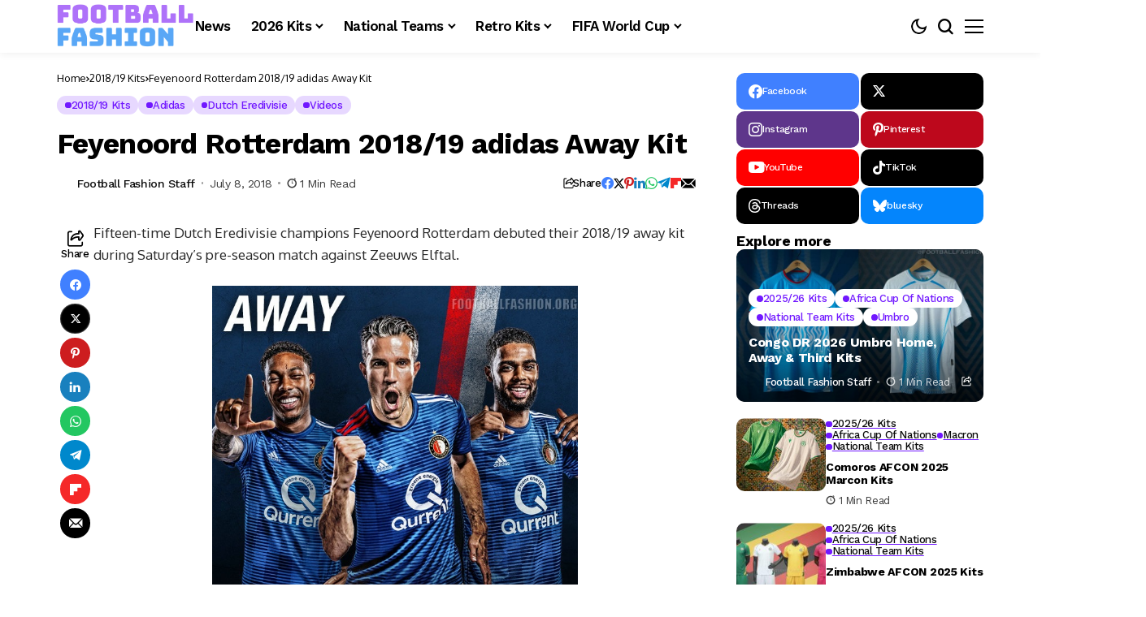

--- FILE ---
content_type: text/html; charset=UTF-8
request_url: https://footballfashion.org/wordpress/2018/07/08/feyenoord-rotterdam-201819-adidas-away-kit/
body_size: 73416
content:
<!DOCTYPE html>
<!--[if IE 9 ]><html class="ie ie9" lang="en-US"><![endif]-->
   <html lang="en-US">
      <head>
         <meta charset="UTF-8">
         <meta http-equiv="X-UA-Compatible" content="IE=edge">
         <meta name="viewport" content="width=device-width, initial-scale=1">
         <link rel="preconnect" href="https://fonts.gstatic.com" crossorigin><link rel="preload" as="style" onload="this.onload=null;this.rel='stylesheet'" id="bopea_fonts_url_preload" href="https://fonts.googleapis.com/css?family=Work+Sans%3A700%7COxygen%3A400%2C700%7CWork+Sans%3A600%2C%2C500%2C500%2C400%2C&amp;display=swap" crossorigin><noscript><link rel="stylesheet" href="https://fonts.googleapis.com/css?family=Work+Sans%3A700%7COxygen%3A400%2C700%7CWork+Sans%3A600%2C%2C500%2C500%2C400%2C&amp;display=swap"></noscript><link rel="profile" href="https://gmpg.org/xfn/11">
                  <meta name='robots' content='index, follow, max-image-preview:large, max-snippet:-1, max-video-preview:-1' />
<!-- Google tag (gtag.js) consent mode dataLayer added by Site Kit -->
<script id="google_gtagjs-js-consent-mode-data-layer">
window.dataLayer = window.dataLayer || [];function gtag(){dataLayer.push(arguments);}
gtag('consent', 'default', {"ad_personalization":"denied","ad_storage":"denied","ad_user_data":"denied","analytics_storage":"denied","functionality_storage":"denied","security_storage":"denied","personalization_storage":"denied","region":["AT","BE","BG","CH","CY","CZ","DE","DK","EE","ES","FI","FR","GB","GR","HR","HU","IE","IS","IT","LI","LT","LU","LV","MT","NL","NO","PL","PT","RO","SE","SI","SK"],"wait_for_update":500});
window._googlesitekitConsentCategoryMap = {"statistics":["analytics_storage"],"marketing":["ad_storage","ad_user_data","ad_personalization"],"functional":["functionality_storage","security_storage"],"preferences":["personalization_storage"]};
window._googlesitekitConsents = {"ad_personalization":"denied","ad_storage":"denied","ad_user_data":"denied","analytics_storage":"denied","functionality_storage":"denied","security_storage":"denied","personalization_storage":"denied","region":["AT","BE","BG","CH","CY","CZ","DE","DK","EE","ES","FI","FR","GB","GR","HR","HU","IE","IS","IT","LI","LT","LU","LV","MT","NL","NO","PL","PT","RO","SE","SI","SK"],"wait_for_update":500};
</script>
<!-- End Google tag (gtag.js) consent mode dataLayer added by Site Kit -->

	<!-- This site is optimized with the Yoast SEO plugin v26.7 - https://yoast.com/wordpress/plugins/seo/ -->
	<title>Feyenoord Rotterdam 2018/19 adidas Away Kit - FOOTBALL FASHION</title>
	<link rel="canonical" href="https://footballfashion.org/wordpress/2018/07/08/feyenoord-rotterdam-201819-adidas-away-kit/" />
	<meta property="og:locale" content="en_US" />
	<meta property="og:type" content="article" />
	<meta property="og:title" content="Feyenoord Rotterdam 2018/19 adidas Away Kit - FOOTBALL FASHION" />
	<meta property="og:description" content="Fifteen-time Dutch Eredivisie champions Feyenoord Rotterdam debuted their 2018/19 away kit during Saturday&#8217;s pre-season match against Zeeuws Elftal. Manager Giovanni van Bronckhorst&#8217;s team will travel in a mainly blue alternate jersey during the upcoming season. The Feyenoord 18/19 away shirt uses a checkered version of adidas&#8217; now ubiquitous Condivo 18 design. It is customized for the club [&hellip;]" />
	<meta property="og:url" content="https://footballfashion.org/wordpress/2018/07/08/feyenoord-rotterdam-201819-adidas-away-kit/" />
	<meta property="og:site_name" content="FOOTBALL FASHION" />
	<meta property="article:publisher" content="http://www.facebook.com/footballfashion" />
	<meta property="article:published_time" content="2018-07-08T14:59:12+00:00" />
	<meta property="article:modified_time" content="2018-07-08T14:59:27+00:00" />
	<meta property="og:image" content="https://i0.wp.com/footballfashion.org/wordpress/wp-content/uploads/2018/07/feyenoord-2018-2019-adidas-away-kit-5.jpg?fit=740%2C501&ssl=1" />
	<meta property="og:image:width" content="740" />
	<meta property="og:image:height" content="501" />
	<meta property="og:image:type" content="image/jpeg" />
	<meta name="author" content="Football Fashion Staff" />
	<meta name="twitter:card" content="summary_large_image" />
	<meta name="twitter:creator" content="@footballfashion" />
	<meta name="twitter:site" content="@footballfashion" />
	<meta name="twitter:label1" content="Written by" />
	<meta name="twitter:data1" content="Football Fashion Staff" />
	<meta name="twitter:label2" content="Est. reading time" />
	<meta name="twitter:data2" content="1 minute" />
	<script type="application/ld+json" class="yoast-schema-graph">{"@context":"https://schema.org","@graph":[{"@type":"Article","@id":"https://footballfashion.org/wordpress/2018/07/08/feyenoord-rotterdam-201819-adidas-away-kit/#article","isPartOf":{"@id":"https://footballfashion.org/wordpress/2018/07/08/feyenoord-rotterdam-201819-adidas-away-kit/"},"author":{"name":"Football Fashion Staff","@id":"https://footballfashion.org/wordpress/#/schema/person/7b94acd31a9125d2469d4be3d485ccf9"},"headline":"Feyenoord Rotterdam 2018/19 adidas Away Kit","datePublished":"2018-07-08T14:59:12+00:00","dateModified":"2018-07-08T14:59:27+00:00","mainEntityOfPage":{"@id":"https://footballfashion.org/wordpress/2018/07/08/feyenoord-rotterdam-201819-adidas-away-kit/"},"wordCount":143,"image":{"@id":"https://footballfashion.org/wordpress/2018/07/08/feyenoord-rotterdam-201819-adidas-away-kit/#primaryimage"},"thumbnailUrl":"https://footballfashion.org/wordpress/wp-content/uploads/2018/07/feyenoord-2018-2019-adidas-away-kit-5.jpg","keywords":["2018/19 Kits &amp; Jerseys","adidas","Dutch Eredivisie","Feyenoord Rotterdam"],"articleSection":["2018/19 Kits","adidas","Dutch Eredivisie","Videos"],"inLanguage":"en-US"},{"@type":"WebPage","@id":"https://footballfashion.org/wordpress/2018/07/08/feyenoord-rotterdam-201819-adidas-away-kit/","url":"https://footballfashion.org/wordpress/2018/07/08/feyenoord-rotterdam-201819-adidas-away-kit/","name":"Feyenoord Rotterdam 2018/19 adidas Away Kit - FOOTBALL FASHION","isPartOf":{"@id":"https://footballfashion.org/wordpress/#website"},"primaryImageOfPage":{"@id":"https://footballfashion.org/wordpress/2018/07/08/feyenoord-rotterdam-201819-adidas-away-kit/#primaryimage"},"image":{"@id":"https://footballfashion.org/wordpress/2018/07/08/feyenoord-rotterdam-201819-adidas-away-kit/#primaryimage"},"thumbnailUrl":"https://footballfashion.org/wordpress/wp-content/uploads/2018/07/feyenoord-2018-2019-adidas-away-kit-5.jpg","datePublished":"2018-07-08T14:59:12+00:00","dateModified":"2018-07-08T14:59:27+00:00","author":{"@id":"https://footballfashion.org/wordpress/#/schema/person/7b94acd31a9125d2469d4be3d485ccf9"},"breadcrumb":{"@id":"https://footballfashion.org/wordpress/2018/07/08/feyenoord-rotterdam-201819-adidas-away-kit/#breadcrumb"},"inLanguage":"en-US","potentialAction":[{"@type":"ReadAction","target":["https://footballfashion.org/wordpress/2018/07/08/feyenoord-rotterdam-201819-adidas-away-kit/"]}]},{"@type":"ImageObject","inLanguage":"en-US","@id":"https://footballfashion.org/wordpress/2018/07/08/feyenoord-rotterdam-201819-adidas-away-kit/#primaryimage","url":"https://footballfashion.org/wordpress/wp-content/uploads/2018/07/feyenoord-2018-2019-adidas-away-kit-5.jpg","contentUrl":"https://footballfashion.org/wordpress/wp-content/uploads/2018/07/feyenoord-2018-2019-adidas-away-kit-5.jpg","width":740,"height":501,"caption":"Feyenoord Rotterdam 2018 2019 adidas Away Kit, Soccer Jersey, Shirt, Tenue, Uitshirt"},{"@type":"BreadcrumbList","@id":"https://footballfashion.org/wordpress/2018/07/08/feyenoord-rotterdam-201819-adidas-away-kit/#breadcrumb","itemListElement":[{"@type":"ListItem","position":1,"name":"Home","item":"https://footballfashion.org/wordpress/"},{"@type":"ListItem","position":2,"name":"News","item":"https://footballfashion.org/wordpress/news/"},{"@type":"ListItem","position":3,"name":"Feyenoord Rotterdam 2018/19 adidas Away Kit"}]},{"@type":"WebSite","@id":"https://footballfashion.org/wordpress/#website","url":"https://footballfashion.org/wordpress/","name":"FOOTBALL FASHION.ORG","description":"Football / soccer news, clothes, jerseys and gear with a touch of rugby thrown in","potentialAction":[{"@type":"SearchAction","target":{"@type":"EntryPoint","urlTemplate":"https://footballfashion.org/wordpress/?s={search_term_string}"},"query-input":{"@type":"PropertyValueSpecification","valueRequired":true,"valueName":"search_term_string"}}],"inLanguage":"en-US"},{"@type":"Person","@id":"https://footballfashion.org/wordpress/#/schema/person/7b94acd31a9125d2469d4be3d485ccf9","name":"Football Fashion Staff","url":"https://footballfashion.org/wordpress/author/admin-2/"}]}</script>
	<!-- / Yoast SEO plugin. -->


<link rel='dns-prefetch' href='//www.googletagmanager.com' />
<link rel='dns-prefetch' href='//fonts.googleapis.com' />
<link rel='dns-prefetch' href='//pagead2.googlesyndication.com' />
<link rel='dns-prefetch' href='//fundingchoicesmessages.google.com' />
<link rel="alternate" type="application/rss+xml" title="FOOTBALL FASHION &raquo; Feed" href="https://footballfashion.org/wordpress/feed/" />
<link rel="alternate" type="application/rss+xml" title="FOOTBALL FASHION &raquo; Comments Feed" href="https://footballfashion.org/wordpress/comments/feed/" />
<link rel="alternate" title="oEmbed (JSON)" type="application/json+oembed" href="https://footballfashion.org/wordpress/wp-json/oembed/1.0/embed?url=https%3A%2F%2Ffootballfashion.org%2Fwordpress%2F2018%2F07%2F08%2Ffeyenoord-rotterdam-201819-adidas-away-kit%2F" />
<link rel="alternate" title="oEmbed (XML)" type="text/xml+oembed" href="https://footballfashion.org/wordpress/wp-json/oembed/1.0/embed?url=https%3A%2F%2Ffootballfashion.org%2Fwordpress%2F2018%2F07%2F08%2Ffeyenoord-rotterdam-201819-adidas-away-kit%2F&#038;format=xml" />
	    
    <meta name="description" content="Fifteen-time Dutch Eredivisie champions Feyenoord Rotterdam debuted their 2018/19 away kit during Saturday&#8217;s pre-season match against Zeeuws Elftal. Manager Giovanni van Bronckhorst&#8217;s team will travel in a mainly blue alternate jersey during the upcoming season. The Feyenoord 18/19 away shirt uses a checkered version of adidas&#8217; now ubiquitous Condivo 18 design. It is customized for the club [&hellip;]">
        
        <meta property="og:image" content="https://footballfashion.org/wordpress/wp-content/uploads/2018/07/feyenoord-2018-2019-adidas-away-kit-5-550x372.jpg">    
        
    <meta property="og:title" content="Feyenoord Rotterdam 2018/19 adidas Away Kit">
    <meta property="og:url" content="https://footballfashion.org/wordpress/2018/07/08/feyenoord-rotterdam-201819-adidas-away-kit/">
    <meta property="og:site_name" content="FOOTBALL FASHION">	
        <meta property="og:description" content="Fifteen-time Dutch Eredivisie champions Feyenoord Rotterdam debuted their 2018/19 away kit during Saturday&#8217;s pre-season match against Zeeuws Elftal. Manager Giovanni van Bronckhorst&#8217;s team will travel in a mainly blue alternate jersey during the upcoming season. The Feyenoord 18/19 away shirt uses a checkered version of adidas&#8217; now ubiquitous Condivo 18 design. It is customized for the club [&hellip;]" />
	    	<meta property="og:type" content="article"/>
    <meta property="article:published_time" content="2018-07-08T14:59:12+00:00"/>
    <meta property="article:modified_time" content="2018-07-08T14:59:27+00:00"/>
    <meta name="author" content="Football Fashion Staff"/>
    <meta name="twitter:card" content="summary_large_image"/>
    <meta name="twitter:creator" content="@envato"/>
        <meta name="twitter:label1" content="Written by"/>
        <meta name="twitter:data1" content="Football Fashion Staff"/>
	<style id='wp-img-auto-sizes-contain-inline-css'>
img:is([sizes=auto i],[sizes^="auto," i]){contain-intrinsic-size:3000px 1500px}
/*# sourceURL=wp-img-auto-sizes-contain-inline-css */
</style>
<style id='wp-emoji-styles-inline-css'>

	img.wp-smiley, img.emoji {
		display: inline !important;
		border: none !important;
		box-shadow: none !important;
		height: 1em !important;
		width: 1em !important;
		margin: 0 0.07em !important;
		vertical-align: -0.1em !important;
		background: none !important;
		padding: 0 !important;
	}
/*# sourceURL=wp-emoji-styles-inline-css */
</style>
<link rel='stylesheet' id='wp-block-library-css' href='https://footballfashion.org/wordpress/wp-includes/css/dist/block-library/style.min.css?ver=8cc88962ce6fdb0b506215bb54a5e2db' media='all' />
<style id='wp-block-library-theme-inline-css'>
.wp-block-audio :where(figcaption){color:#555;font-size:13px;text-align:center}.is-dark-theme .wp-block-audio :where(figcaption){color:#ffffffa6}.wp-block-audio{margin:0 0 1em}.wp-block-code{border:1px solid #ccc;border-radius:4px;font-family:Menlo,Consolas,monaco,monospace;padding:.8em 1em}.wp-block-embed :where(figcaption){color:#555;font-size:13px;text-align:center}.is-dark-theme .wp-block-embed :where(figcaption){color:#ffffffa6}.wp-block-embed{margin:0 0 1em}.blocks-gallery-caption{color:#555;font-size:13px;text-align:center}.is-dark-theme .blocks-gallery-caption{color:#ffffffa6}:root :where(.wp-block-image figcaption){color:#555;font-size:13px;text-align:center}.is-dark-theme :root :where(.wp-block-image figcaption){color:#ffffffa6}.wp-block-image{margin:0 0 1em}.wp-block-pullquote{border-bottom:4px solid;border-top:4px solid;color:currentColor;margin-bottom:1.75em}.wp-block-pullquote :where(cite),.wp-block-pullquote :where(footer),.wp-block-pullquote__citation{color:currentColor;font-size:.8125em;font-style:normal;text-transform:uppercase}.wp-block-quote{border-left:.25em solid;margin:0 0 1.75em;padding-left:1em}.wp-block-quote cite,.wp-block-quote footer{color:currentColor;font-size:.8125em;font-style:normal;position:relative}.wp-block-quote:where(.has-text-align-right){border-left:none;border-right:.25em solid;padding-left:0;padding-right:1em}.wp-block-quote:where(.has-text-align-center){border:none;padding-left:0}.wp-block-quote.is-large,.wp-block-quote.is-style-large,.wp-block-quote:where(.is-style-plain){border:none}.wp-block-search .wp-block-search__label{font-weight:700}.wp-block-search__button{border:1px solid #ccc;padding:.375em .625em}:where(.wp-block-group.has-background){padding:1.25em 2.375em}.wp-block-separator.has-css-opacity{opacity:.4}.wp-block-separator{border:none;border-bottom:2px solid;margin-left:auto;margin-right:auto}.wp-block-separator.has-alpha-channel-opacity{opacity:1}.wp-block-separator:not(.is-style-wide):not(.is-style-dots){width:100px}.wp-block-separator.has-background:not(.is-style-dots){border-bottom:none;height:1px}.wp-block-separator.has-background:not(.is-style-wide):not(.is-style-dots){height:2px}.wp-block-table{margin:0 0 1em}.wp-block-table td,.wp-block-table th{word-break:normal}.wp-block-table :where(figcaption){color:#555;font-size:13px;text-align:center}.is-dark-theme .wp-block-table :where(figcaption){color:#ffffffa6}.wp-block-video :where(figcaption){color:#555;font-size:13px;text-align:center}.is-dark-theme .wp-block-video :where(figcaption){color:#ffffffa6}.wp-block-video{margin:0 0 1em}:root :where(.wp-block-template-part.has-background){margin-bottom:0;margin-top:0;padding:1.25em 2.375em}
/*# sourceURL=/wp-includes/css/dist/block-library/theme.min.css */
</style>
<style id='classic-theme-styles-inline-css'>
/*! This file is auto-generated */
.wp-block-button__link{color:#fff;background-color:#32373c;border-radius:9999px;box-shadow:none;text-decoration:none;padding:calc(.667em + 2px) calc(1.333em + 2px);font-size:1.125em}.wp-block-file__button{background:#32373c;color:#fff;text-decoration:none}
/*# sourceURL=/wp-includes/css/classic-themes.min.css */
</style>
<style id='global-styles-inline-css'>
:root{--wp--preset--aspect-ratio--square: 1;--wp--preset--aspect-ratio--4-3: 4/3;--wp--preset--aspect-ratio--3-4: 3/4;--wp--preset--aspect-ratio--3-2: 3/2;--wp--preset--aspect-ratio--2-3: 2/3;--wp--preset--aspect-ratio--16-9: 16/9;--wp--preset--aspect-ratio--9-16: 9/16;--wp--preset--color--black: #000000;--wp--preset--color--cyan-bluish-gray: #abb8c3;--wp--preset--color--white: #ffffff;--wp--preset--color--pale-pink: #f78da7;--wp--preset--color--vivid-red: #cf2e2e;--wp--preset--color--luminous-vivid-orange: #ff6900;--wp--preset--color--luminous-vivid-amber: #fcb900;--wp--preset--color--light-green-cyan: #7bdcb5;--wp--preset--color--vivid-green-cyan: #00d084;--wp--preset--color--pale-cyan-blue: #8ed1fc;--wp--preset--color--vivid-cyan-blue: #0693e3;--wp--preset--color--vivid-purple: #9b51e0;--wp--preset--gradient--vivid-cyan-blue-to-vivid-purple: linear-gradient(135deg,rgb(6,147,227) 0%,rgb(155,81,224) 100%);--wp--preset--gradient--light-green-cyan-to-vivid-green-cyan: linear-gradient(135deg,rgb(122,220,180) 0%,rgb(0,208,130) 100%);--wp--preset--gradient--luminous-vivid-amber-to-luminous-vivid-orange: linear-gradient(135deg,rgb(252,185,0) 0%,rgb(255,105,0) 100%);--wp--preset--gradient--luminous-vivid-orange-to-vivid-red: linear-gradient(135deg,rgb(255,105,0) 0%,rgb(207,46,46) 100%);--wp--preset--gradient--very-light-gray-to-cyan-bluish-gray: linear-gradient(135deg,rgb(238,238,238) 0%,rgb(169,184,195) 100%);--wp--preset--gradient--cool-to-warm-spectrum: linear-gradient(135deg,rgb(74,234,220) 0%,rgb(151,120,209) 20%,rgb(207,42,186) 40%,rgb(238,44,130) 60%,rgb(251,105,98) 80%,rgb(254,248,76) 100%);--wp--preset--gradient--blush-light-purple: linear-gradient(135deg,rgb(255,206,236) 0%,rgb(152,150,240) 100%);--wp--preset--gradient--blush-bordeaux: linear-gradient(135deg,rgb(254,205,165) 0%,rgb(254,45,45) 50%,rgb(107,0,62) 100%);--wp--preset--gradient--luminous-dusk: linear-gradient(135deg,rgb(255,203,112) 0%,rgb(199,81,192) 50%,rgb(65,88,208) 100%);--wp--preset--gradient--pale-ocean: linear-gradient(135deg,rgb(255,245,203) 0%,rgb(182,227,212) 50%,rgb(51,167,181) 100%);--wp--preset--gradient--electric-grass: linear-gradient(135deg,rgb(202,248,128) 0%,rgb(113,206,126) 100%);--wp--preset--gradient--midnight: linear-gradient(135deg,rgb(2,3,129) 0%,rgb(40,116,252) 100%);--wp--preset--font-size--small: 13px;--wp--preset--font-size--medium: 20px;--wp--preset--font-size--large: 36px;--wp--preset--font-size--x-large: 42px;--wp--preset--spacing--20: 0.44rem;--wp--preset--spacing--30: 0.67rem;--wp--preset--spacing--40: 1rem;--wp--preset--spacing--50: 1.5rem;--wp--preset--spacing--60: 2.25rem;--wp--preset--spacing--70: 3.38rem;--wp--preset--spacing--80: 5.06rem;--wp--preset--shadow--natural: 6px 6px 9px rgba(0, 0, 0, 0.2);--wp--preset--shadow--deep: 12px 12px 50px rgba(0, 0, 0, 0.4);--wp--preset--shadow--sharp: 6px 6px 0px rgba(0, 0, 0, 0.2);--wp--preset--shadow--outlined: 6px 6px 0px -3px rgb(255, 255, 255), 6px 6px rgb(0, 0, 0);--wp--preset--shadow--crisp: 6px 6px 0px rgb(0, 0, 0);}:where(.is-layout-flex){gap: 0.5em;}:where(.is-layout-grid){gap: 0.5em;}body .is-layout-flex{display: flex;}.is-layout-flex{flex-wrap: wrap;align-items: center;}.is-layout-flex > :is(*, div){margin: 0;}body .is-layout-grid{display: grid;}.is-layout-grid > :is(*, div){margin: 0;}:where(.wp-block-columns.is-layout-flex){gap: 2em;}:where(.wp-block-columns.is-layout-grid){gap: 2em;}:where(.wp-block-post-template.is-layout-flex){gap: 1.25em;}:where(.wp-block-post-template.is-layout-grid){gap: 1.25em;}.has-black-color{color: var(--wp--preset--color--black) !important;}.has-cyan-bluish-gray-color{color: var(--wp--preset--color--cyan-bluish-gray) !important;}.has-white-color{color: var(--wp--preset--color--white) !important;}.has-pale-pink-color{color: var(--wp--preset--color--pale-pink) !important;}.has-vivid-red-color{color: var(--wp--preset--color--vivid-red) !important;}.has-luminous-vivid-orange-color{color: var(--wp--preset--color--luminous-vivid-orange) !important;}.has-luminous-vivid-amber-color{color: var(--wp--preset--color--luminous-vivid-amber) !important;}.has-light-green-cyan-color{color: var(--wp--preset--color--light-green-cyan) !important;}.has-vivid-green-cyan-color{color: var(--wp--preset--color--vivid-green-cyan) !important;}.has-pale-cyan-blue-color{color: var(--wp--preset--color--pale-cyan-blue) !important;}.has-vivid-cyan-blue-color{color: var(--wp--preset--color--vivid-cyan-blue) !important;}.has-vivid-purple-color{color: var(--wp--preset--color--vivid-purple) !important;}.has-black-background-color{background-color: var(--wp--preset--color--black) !important;}.has-cyan-bluish-gray-background-color{background-color: var(--wp--preset--color--cyan-bluish-gray) !important;}.has-white-background-color{background-color: var(--wp--preset--color--white) !important;}.has-pale-pink-background-color{background-color: var(--wp--preset--color--pale-pink) !important;}.has-vivid-red-background-color{background-color: var(--wp--preset--color--vivid-red) !important;}.has-luminous-vivid-orange-background-color{background-color: var(--wp--preset--color--luminous-vivid-orange) !important;}.has-luminous-vivid-amber-background-color{background-color: var(--wp--preset--color--luminous-vivid-amber) !important;}.has-light-green-cyan-background-color{background-color: var(--wp--preset--color--light-green-cyan) !important;}.has-vivid-green-cyan-background-color{background-color: var(--wp--preset--color--vivid-green-cyan) !important;}.has-pale-cyan-blue-background-color{background-color: var(--wp--preset--color--pale-cyan-blue) !important;}.has-vivid-cyan-blue-background-color{background-color: var(--wp--preset--color--vivid-cyan-blue) !important;}.has-vivid-purple-background-color{background-color: var(--wp--preset--color--vivid-purple) !important;}.has-black-border-color{border-color: var(--wp--preset--color--black) !important;}.has-cyan-bluish-gray-border-color{border-color: var(--wp--preset--color--cyan-bluish-gray) !important;}.has-white-border-color{border-color: var(--wp--preset--color--white) !important;}.has-pale-pink-border-color{border-color: var(--wp--preset--color--pale-pink) !important;}.has-vivid-red-border-color{border-color: var(--wp--preset--color--vivid-red) !important;}.has-luminous-vivid-orange-border-color{border-color: var(--wp--preset--color--luminous-vivid-orange) !important;}.has-luminous-vivid-amber-border-color{border-color: var(--wp--preset--color--luminous-vivid-amber) !important;}.has-light-green-cyan-border-color{border-color: var(--wp--preset--color--light-green-cyan) !important;}.has-vivid-green-cyan-border-color{border-color: var(--wp--preset--color--vivid-green-cyan) !important;}.has-pale-cyan-blue-border-color{border-color: var(--wp--preset--color--pale-cyan-blue) !important;}.has-vivid-cyan-blue-border-color{border-color: var(--wp--preset--color--vivid-cyan-blue) !important;}.has-vivid-purple-border-color{border-color: var(--wp--preset--color--vivid-purple) !important;}.has-vivid-cyan-blue-to-vivid-purple-gradient-background{background: var(--wp--preset--gradient--vivid-cyan-blue-to-vivid-purple) !important;}.has-light-green-cyan-to-vivid-green-cyan-gradient-background{background: var(--wp--preset--gradient--light-green-cyan-to-vivid-green-cyan) !important;}.has-luminous-vivid-amber-to-luminous-vivid-orange-gradient-background{background: var(--wp--preset--gradient--luminous-vivid-amber-to-luminous-vivid-orange) !important;}.has-luminous-vivid-orange-to-vivid-red-gradient-background{background: var(--wp--preset--gradient--luminous-vivid-orange-to-vivid-red) !important;}.has-very-light-gray-to-cyan-bluish-gray-gradient-background{background: var(--wp--preset--gradient--very-light-gray-to-cyan-bluish-gray) !important;}.has-cool-to-warm-spectrum-gradient-background{background: var(--wp--preset--gradient--cool-to-warm-spectrum) !important;}.has-blush-light-purple-gradient-background{background: var(--wp--preset--gradient--blush-light-purple) !important;}.has-blush-bordeaux-gradient-background{background: var(--wp--preset--gradient--blush-bordeaux) !important;}.has-luminous-dusk-gradient-background{background: var(--wp--preset--gradient--luminous-dusk) !important;}.has-pale-ocean-gradient-background{background: var(--wp--preset--gradient--pale-ocean) !important;}.has-electric-grass-gradient-background{background: var(--wp--preset--gradient--electric-grass) !important;}.has-midnight-gradient-background{background: var(--wp--preset--gradient--midnight) !important;}.has-small-font-size{font-size: var(--wp--preset--font-size--small) !important;}.has-medium-font-size{font-size: var(--wp--preset--font-size--medium) !important;}.has-large-font-size{font-size: var(--wp--preset--font-size--large) !important;}.has-x-large-font-size{font-size: var(--wp--preset--font-size--x-large) !important;}
:where(.wp-block-post-template.is-layout-flex){gap: 1.25em;}:where(.wp-block-post-template.is-layout-grid){gap: 1.25em;}
:where(.wp-block-term-template.is-layout-flex){gap: 1.25em;}:where(.wp-block-term-template.is-layout-grid){gap: 1.25em;}
:where(.wp-block-columns.is-layout-flex){gap: 2em;}:where(.wp-block-columns.is-layout-grid){gap: 2em;}
:root :where(.wp-block-pullquote){font-size: 1.5em;line-height: 1.6;}
/*# sourceURL=global-styles-inline-css */
</style>
<link rel='stylesheet' id='contact-form-7-css' href='https://footballfashion.org/wordpress/wp-content/plugins/contact-form-7/includes/css/styles.css?ver=6.1.4' media='all' />
<link rel='stylesheet' id='theiaPostSlider-css' href='https://footballfashion.org/wordpress/wp-content/plugins/theia-post-slider/css/must-have-48.css?ver=1.12.0' media='all' />

<link rel='stylesheet' id='bopea_layout-css' href='https://footballfashion.org/wordpress/wp-content/themes/bopea/css/layout.css?ver=1.1.4' media='all' />
<link rel='stylesheet' id='bopea_style-css' href='https://footballfashion.org/wordpress/wp-content/themes/bopea/style.css?ver=1.1.4' media='all' />
<style id='bopea_style-inline-css'>
body.options_dark_skin{ --jl-logo-txt-color: #fff; --jl-logo-txt-side-color: #fff; --jl-logo-txt-foot-color: #fff; --jl-sh-bg: #fff; --jl-menu-ac-color: #7118ff; --jl-theme-head-color: #fff; --jl-single-head-color: #fff; --jl-single-h1-color: #fff; --jl-single-h2-color: #fff; --jl-single-h3-color: #fff; --jl-single-h4-color: #fff; --jl-single-h5-color: #fff; --jl-single-h6-color: #fff; --jl-main-color: #7118ff; --jl-bg-color: #010617; --jl-boxbg-color: #010617; --jl-txt-color: #FFF; --jl-btn-bg: #454545; --jl-comment-btn-link: #454545; --jl-comment-btn-linkc: #FFF; --jlgdpr-bg: #222; --jlgdpr-color: #FFF; --jl-menu-bg: #000f45; --jl-menu-line-color: #2f2f2f; --jl-menu-color: #ffffff; --jl-menu-hcolor: #ffffff; --jl-sub-bg-color: #222; --jl-sub-menu-color: #FFF; --jl-sub-line-color: #464646; --jl-sub-item-bg: #333; --jl-sub-hcolor: #7118ff; --jl-logo-bg: #111; --jl-logo-color: #FFF; --jl-single-color: #FFF; --jl-single-link-color: #7118ff; --jl-single-link-hcolor: #7118ff; --jl-except-color: #ddd; --jl-meta-color: #ffffff; --jl-post-line-color: #494949; --jl-author-bg: #454545; --jl-foot-bg: #020D34; --jl-foot-color: #dcdcdc; --jl-foot-link: #ffffff; --jl-foot-hlink: #005aff; --jl-foot-head: #005aff; --jl-foot-line: rgba(136,136,136,0.15); } body.admin-bar{ --jl-stick-abar: 32px; } body{ --jl-canvas-w: 350px; --jl-logo-size: 32px; --jl-logo-size-mob: 30px; --jl-logo-txt-sps: ; --jl-logo-txt-color: #ffffff; --jl-logo-txt-side-color: #000; --jl-logo-txt-foot-color: #000; --jl-img-h: 56.25%; --jl-sh-bg: #000; --jl-theme-head-color: #000; --jl-single-head-color: #000; --jl-single-h1-color: #000; --jl-single-h2-color: #000; --jl-single-h3-color: #000; --jl-single-h4-color: #000; --jl-single-h5-color: #000; --jl-single-h6-color: #000; --jl-main-width: 1180px; --jl-boxed-p: 30px; --jl-main-color: #7118ff; --jl-cat-sk: #7118ff; --jl-bg-color: #FFF; --jl-boxbg-color: #FFF; --jl-txt-color: #000; --jl-txt-light: #FFF; --jl-btn-bg: #000; --jl-comment-btn-link: #F1F1F1; --jl-comment-btn-linkc: #000; --jl-desc-light: #ddd; --jl-meta-light: #ffffff; --jl-input-radius: 5px; --jl-input-size: 15px; --jl-button-radius: 5px; --jl-fnav-radius: 10px; --jl-menu-bg: #ffffff; --jl-menu-line-color: #eeeeee; --jl-menu-color: #000000; --jl-menu-hcolor: #000000; --jl-sub-bg-color: #ffffff; --jl-sub-menu-color: #0a0a0a; --jl-sub-line-color: #eeeeee; --jl-sub-m-radius: 8px; --jl-menu-ac-color: #7118ff; --jl-menu-ac-height: 3px; --jl-logo-bg: #FFF; --jl-logo-color: #000; --jl-pa-ach: 33px; --jl-pa-ach-excp: 16px; --jl-ache-4col: 25px; --jl-ache-3col: 35px; --jl-ache-2col: 35px; --jl-ach-excp: 14px; --jl-ach-ls-excp: 0em; --jl-ach-lh-excp: 1.5; --jl-excpt-row: 2; --jl-single-title-size: 35px; --jl-sub-title-s: 17px; --jl-subt-max: 100%; --jl-single-color: #282828; --jl-single-link-color: #7118ff; --jl-single-link-hcolor: #7118ff; --jl-except-color: #666; --jl-meta-color: #0a0a0a; --jl-post-line-color: #e9e9e9; --jl-author-bg: rgba(136,136,136,0.1); --jl-post-related-size: 18px; --jl-foot-bg: #f9f9fa; --jl-foot-color: #0a0a0a; --jl-foot-link: #0a0a0a; --jl-foot-hlink: #005aff; --jl-foot-head: #000000; --jl-foot-line: rgba(136,136,136,0.15); --jl-foot-menu-col: 2; --jl-foot-title-size: 18px; --jl-foot-font-size: 14px; --jl-foot-copyright: 13px; --jl-foot-menu-size: 13px; --jl-body-font: Oxygen, Verdana, Geneva, sans-serif; --jl-body-font-size: 14px; --jl-body-font-weight: 400; --jl-body-spacing: 0em; --jl-body-line-height: 1.5; --jl-logo-width: 170px; --jl-m-logo-width: 120px; --jl-s-logo-width: 110px; --jl-fot-logo-width: 110px; --jl-title-font: Work Sans, Verdana, Geneva, sans-serif; --jl-title-font-weight: 700; --jl-title-transform: none; --jl-title-space: -0.02em; --jl-title-line-height: 1.2; --jl-title-line-h: 1px; --jl-content-font-size: 17px; --jl-content-spacing: 0em; --jl-content-line-height: 1.6; --jl-sec-menu-height: 65px; --jl-stick-space: 20px; --jl-stick-abar: 0px; --jl-stick-abmob: 46px; --jl-menu-font: Work Sans, Verdana, Geneva, sans-serif; --jl-menu-font-size: 17px; --jl-menu-font-weight: 600; --jl-menu-transform: capitalize; --jl-menu-space: -0.03em; --jl-spacing-menu: 25px; --jl-submenu-font-size: 15px; --jl-submenu-font-weight: 500; --jl-submenu-transform: capitalize; --jl-submenu-space: -0.02em; --jl-sub-item-bg: #f6f6f6; --jl-sub-hcolor: #7118ff; --jl-cat-font-size: 13px; --jl-cat-font-weight: 500; --jl-cat-font-space: -0.03em; --jl-cat-transform: capitalize; --jl-meta-font-size: 13px; --jl-meta-font-ssize: 14px; --jl-meta-font-weight: 400; --jl-meta-a-font-weight: 500; --jl-meta-font-space: -0.03em; --jl-meta-transform: capitalize; --jl-button-font-size: 14px; --jl-button-font-weight: 500; --jl-button-transform: capitalize; --jl-button-space: 0em; --jl-loadmore-font-size: 13px; --jl-loadmore-font-weight: 500; --jl-loadmore-transform: capitalize; --jl-loadmore-space: 0em; --jl-border-rounded: 10px; --jl-sg-rounded: ; --jl-top-rounded: 6px; --jlgdpr-width: 350px; --jlgdpr-space: 20px; --jlgdpr-radius: 10px; --jlgdpr-padding: 20px; --jlgdpr-pos: flex-start; --jl-cookie-des-size: 13px; --jl-cookie-btn-size: 13px; --jlgdpr-btn: 5px; --jl-cookie-btn-space: 0em; --jl-cookie-btn-transform: capitalize; --jlgdpr-bg: #fff; --jlgdpr-color: #000; --jl-widget-fsize: 18px; --jl-widget-space: -0.03em; --jl-widget-transform: capitalize; } ::selection { background-color: #7118ff; color: #FFF; } .jl_rel_posts .jl_imgw { padding-bottom: var(--jl-img-h, 66.66667%) !important; height: unset !important; } .jl_lg_opt .jl_ov_el .jl_fe_text .jl_fe_inner{ position: relative !important; z-index: 1; } .jl_lg_opt .jl_cap_ov.jlcapvv{ z-index: 0; }  .jl_fr12_inner .jl_imgw, .jl_fr7_inner .jl_p_fr7 .jl_imgw, .jl_fr6_inner .jl_cgrid_layout .jl_imgw{ padding-bottom: var(--jl-img-h, 66.66667%); height: unset; } .jl_fe_text{ text-align: var(--jl-t-align, left); } .jl_sifea_img{max-width: fit-content;}  .jl_achv_tpl_list{ --jl-ache-title: 20px; } .jl_achv_tpl_2grid{ --jl-ache-title: 22px; } .jl_achv_tpl_3grid{ --jl-ache-title: 22px; } .jl_achv_tpl_4grid{ --jl-ache-title: 17px; } .jl_achv_tpl_classic{ --jl-ache-title: 35px; } .jl_achv_tpl_2ov{ --jl-ache-title: 23px; } .jl_achv_tpl_3ov{ --jl-ache-title: 22px; } .jl_achv_tpl_4ov{ --jl-ache-title: 18px; }  .jlemw > *{ margin: 0px !important; } .jl_ov_el { background: #222; border-radius: var(--jl-border-rounded); } iframe.instagram-media { margin: 0 auto!important } .twitter-tweet { margin-right: auto; margin-left: auto } .jl_tline .jl_fe_title a, .jl_tline .jl_wc_title a, .jl_tline .woocommerce-loop-product__title a, .jl_tline .jl_navpost .jl_cpost_title, .jl_bgt .jl_fe_title a, .jl_bgt .jl_wc_title a, .jl_bgt .woocommerce-loop-product__title a, .jl_bgt .jl_navpost .jl_cpost_title{ display: inline !important; } body.options_dark_skin #jl_sb_nav{ --jl-bg-color: #010617; --sect-t-color: #fff; --jl-txt-color: #fff; --jl-meta-color: #ddd; --jl-post-line-color: #303041; --jl-theme-head-color: var(--sect-t-color); } #jl_sb_nav{ --jl-bg-color: #ffffff; --sect-t-color: #000; --jl-txt-color: #000; --jl-meta-color: #0a0a0a; --jl-post-line-color: #e9ecef; --jl-theme-head-color: var(--sect-t-color); } .jl_sh_ctericons.jlshcolor li, .jl_sh_ctericons.jlshsc li{ display: flex; align-items: center; } .jl_sh_ctericons.jlshcolor .jl_sh_i, .jl_sh_ctericons.jlshsc .jl_sh_i{ display: flex; } .jl_encanw #jl_sb_nav .logo_small_wrapper a img.jl_logo_n{ opacity: 0; } .jl_encanw #jl_sb_nav .logo_small_wrapper a img.jl_logo_w{ opacity: 1; } .jl_enhew .jlc-hmain-in .logo_small_wrapper a img.jl_logo_n{ opacity: 0; } .jl_enhew .jlc-hmain-in .logo_small_wrapper a img.jl_logo_w{ opacity: 1; } .jl_enstew .jlc-stick-main-in .logo_small_wrapper a img.jl_logo_n{ opacity: 0; } .jl_enstew .jlc-stick-main-in .logo_small_wrapper a img.jl_logo_w{ opacity: 1; } .jl_ovt{ height: 1px; visibility: hidden; margin: 0px; padding: 0px; } .jl_ads_wrap_sec *{ margin: 0px; padding: 0px; } .jl_ads_wrap_sec.jl_head_adsab{align-items:center;}.jl_ads_wrap_sec.jl_head_adsbl{margin-top: 40px; align-items:center;}.jl_ads_wrap_sec.jl_con_adsab{align-items:center;}.jl_ads_wrap_sec.jl_con_adsbl{align-items:center;}.jl_ads_wrap_sec.jl_auth_adsab{margin-top: 40px; align-items:center;}.jl_ads_wrap_sec.jl_auth_adsbl{align-items:center;}.jl_ads_wrap_sec.jl_rel_adsab{align-items:center;}.jl_ads_wrap_sec.jl_rel_adsbl{align-items:center;}.jl_ads_wrap_sec.jl_foot_adsab{margin-bottom: 40px; align-items:center;}.jl_ads_wrap_sec.jl_foot_adsbl{padding: 40px 0px; align-items:center;}.jl_imgw:hover .jl_imgin img, .jl_ov_el:hover .jl_imgin img, .jl_box_info:hover .jl_box_bg img{transform: scale(1.01);}.jlac_smseah.active_search_box{ overflow: unset; } .jlac_smseah.active_search_box .search_header_wrapper .jli-search{ transform: scale(.9); } .jl_shwp{ display: flex; height: 100%; } .jl_ajse{ position: absolute !important; background: var(--jl-sub-bg-color); width: 350px; top: 100% !important; right: 0px; left: auto; padding: 15px 20px; height: unset; box-shadow: 0 0 25px 0 rgba(0,0,0,.08); border-radius: var(--jl-sub-m-radius, 8px); transform: translateY(-0.6rem); } .jl_ajse .searchform_theme{ padding: 0px; float: none !important; position: unset; transform: unset; display: flex; align-items: center; justify-content: space-between; border-radius: 0px; border-bottom: 0px !important; } .jl_ajse .jl_search_head{ width: 100%; display: flex; flex-direction: column; } .jl_ajse.search_form_menu_personal .searchform_theme .search_btn{ float: none; border: 0px !important; height: 30px; font-size: 14px; color: var(--jl-sub-menu-color) !important; } .jl_ajse .jl_shnone{ font-size: 14px; margin: 0px; } .jl_ajse.search_form_menu_personal .searchform_theme .search_btn::-webkit-input-placeholder{ color: var(--jl-sub-menu-color) !important; } .jl_ajse.search_form_menu_personal .searchform_theme .search_btn::-moz-placeholder{ color: var(--jl-sub-menu-color) !important; } .jl_ajse.search_form_menu_personal .searchform_theme .search_btn:-ms-input-placeholder{ color: var(--jl-sub-menu-color) !important; } .jl_ajse.search_form_menu_personal .searchform_theme .search_btn:-moz-placeholder{ color: var(--jl-sub-menu-color) !important; } .jl_ajse .searchform_theme .button{ height: 30px; position: unset; padding: 0px 12px !important; background: var(--jl-main-color) !important; border-radius: var(--jl-sbr, 4px); text-transform: capitalize; font-weight: var(--jl-button-font-weight); font-size: 14px; width: auto; letter-spacing: var(--jl-submenu-space); } .jlc-hmain-w.jl_base_menu .jl_ajse .searchform_theme .button i.jli-search, .jlc-stick-main-w .jl_ajse .searchform_theme .button i.jli-search{ color: #fff !important; font-size: 12px; } .jl_ajse .jl_search_wrap_li{ --jl-img-space: 10px; --jl-img-w: 90px; --jl-smimg-h: 70px; --jl-h-align: left; --jl-t-size: 14px; --jl-txt-color: var(--jl-sub-menu-color) !important; --jl-meta-color: var(--jl-sub-menu-color) !important; --jlrow-gap: 15px; --jl-img-m: 13px; --jl-post-line-color: transparent; } .jl_ajse .jl_search_wrap_li .jl-donut-front{ top: 0px; right: 0px; } .jl_ajse .jl_search_wrap_li .jl_grid_wrap_f{ width: 100%; display: grid; overflow: hidden; grid-template-columns: repeat(1,minmax(0,1fr)); grid-row-gap: var(--jlrow-gap); border-top: 2px solid var(--jl-sub-line-color); padding-top: 20px; margin-top: 10px; margin-bottom: 6px; } .jl_ajse .jl_search_wrap_li .jl_li_in{ flex-direction: row !important; } .jl_ajse .jl_search_wrap_li .jl_li_in .jl_img_holder{ height: 70px !important; -webkit-flex: 0 0 var(--jl-img-w, 180px); -ms-flex: 0 0 var(--jl-img-w, 180px); flex: 0 0 var(--jl-img-w, 180px); width: var(--jl-img-w, 180px); } .jl_ajse .jl_search_wrap_li .jl_li_in .jl_img_holder .jl_imgw{ height: 70px !important; } .jl_ajse .jl_post_meta{ opacity: .5; margin-top: 5px !important; } .jl_ajse .jl_post_meta .jl_author_img_w, .jl_ajse .jl_post_meta .post-date:before{ display: none; } .jl_item_bread i{font-size: inherit;} .logo_link, .logo_link:hover{ font-family: var(--jl-title-font); font-weight: var(--jl-title-font-weight); text-transform: var(--jl-title-transform); letter-spacing: var(--jl-logo-txt-sps); line-height: var(--jl-title-line-height); font-size: var(--jl-logo-size); color: var(--jl-logo-txt-color); } @media only screen and (max-width: 767px) { .logo_link, .logo_link:hover{ font-size: var(--jl-logo-size-mob); } } .logo_link > h1, .logo_link > span{ font-size: inherit; color: var(--jl-logo-txt-color); } .jl_mobile_nav_inner .logo_link, .jl_mobile_nav_inner .logo_link:hover{ color: var(--jl-logo-txt-side-color); } .jl_ft_cw .logo_link, .jl_ft_cw .logo_link:hover{ color: var(--jl-logo-txt-foot-color); } body, p, .jl_fe_des{ letter-spacing: var(--jl-body-spacing); } .jl_content, .jl_content p{ font-size: var(--jl-content-font-size); line-height: var(--jl-content-line-height); letter-spacing: var(--jl-content-spacing); } .jl_vid_mp.jl_livid.sgvpop{ display: flex; } .jl_vid_mp.jl_livid.sgvpop .jl_pop_vid{ position: absolute !important; } .jl_single_tpl7 .jl_vid_mp.jl_livid.sgvpop, .jl_shead_mix9 .jl_vid_mp.jl_livid.sgvpop, .jl_shead_mix12 .jl_vid_mp.jl_livid.sgvpop, .jl_shead_tpl3 .jl_vid_mp.jl_livid.sgvpop{ transform: unset; position: unset; margin: 30px auto 0px auto; } .jl_lb3 .jl_cat_lbl, .jl_lb4 .jl_cat_lbl, .jl_lb5 .jl_cat_lbl, .jl_lb6 .jl_cat_lbl, .jl_lb7 .jl_cat_lbl{ padding: 4px 10px !important; border-radius: 16px !important; } .jlc-container, .jl_shead_tpl4.jl_shead_mix10 .jl_fe_text{max-width: 1180px;} .jl_sli_in .jl_sli_fb{order: 1;} .jl_sli_in .jl_sli_tw{order: 2;} .jl_sli_in .jl_sli_pi{order: 3;} .jl_sli_in .jl_sli_din{order: 4;} .jl_sli_in .jl_sli_wapp{order: 5;} .jl_sli_in .jl_sli_tele{order: 6;} .jl_sli_in .jl_sli_tumblr{order: 7;} .jl_sli_in .jl_sli_line{order: 7;} .jl_sli_in .jl_sli_flip{order: 7;} .jl_sli_in .jl_sli_flip a{background-color: #f52828;} .post_s .jl_sli_w .jl_sli_in .jl_sli_flip a, .jlp_hs .jl_sli_w .jl_sli_in .jl_sli_flip a{color: #f52828;} .jl_sli_in .jl_sli_mil{order: 7;}   .post_sw .jl_sli_in .jl_sli_tumblr, .jlp_hs .jl_sli_in .jl_sli_tumblr{display: none !important;} .post_sw .jl_sli_in .jl_sli_line, .jlp_hs .jl_sli_in .jl_sli_line{display: none !important;}   .jl_enltxt .logo_small_wrapper_table .logo_small_wrapper .logo_link *{ max-width: unset; width: unset; } .logo_small_wrapper_table .logo_small_wrapper a .jl_logo_w { position: absolute;top: 0px;left: 0px;opacity: 0; } .rtl .logo_small_wrapper_table .logo_small_wrapper a .jl_logo_w{right: 0px;} .logo_small_wrapper_table .logo_small_wrapper .logo_link *{ max-width: var(--jl-logo-width); width: var(--jl-logo-width); } @media only screen and (max-width: 767px) { .logo_small_wrapper_table .logo_small_wrapper .logo_link *{ max-width: var(--jl-m-logo-width) !important; } } .jl_sleft_side .jl_smmain_side{ order: 1; padding-left: 20px; padding-right: 30px; } .jl_sleft_side .jl_smmain_con{ order: 2; } .jl_rd_wrap{ top: 0; } .jl_rd_read{ height: 5px; background-color: #8100ff; background-image: linear-gradient(to right, #ae5eff 0%, #8100ff 100%); } .jl_view_none{display: none !important;} .jl_sifea_img, .jl_smmain_w .swiper-slide-inner{ border-radius: var(--jl-border-rounded); overflow: hidden; } .jl_shead_mix12 .jl_ov_layout, .jl_shead_mix10 .jl_ov_layout, .jl_shead_mix9 .jl_ov_layout{ border-radius: 0px; }   .jl_fot_gwp{ display: flex; width: 100%; justify-content: space-between; align-items: center; margin-top: 25px; } .jl_fot_gwp .jl_post_meta{ margin-top: 0px !important; } .jl_ma_layout .jl-ma-opt:nth-child(2) .jl_fot_gwp .jl_post_meta{ margin-top: 13px !important; } @media only screen and (min-width: 769px) { .jl_ma_layout .jl-ma-opt:nth-child(2) .jl_fot_gwp .jl_post_meta{ margin-top: 0px !important; } } .jl_fot_gwp .jl_fot_sh{ display: flex; } .jl_fot_gwp .jl_fot_sh > span{ display: flex; align-items: center; font-size: 14px; color: #B5B5B5; } .jl_fot_gwp .jl_fot_sh .jl_book_mark.jl_saved_p{ color: var(--jl-main-color); } .jl_fot_gwp .jl_fot_sh .jl_book_mark.jl_saved_p .jli-icon_save:before{ content: "\e901"; } .jl_fot_gwp .jl_fot_sh .jl_fot_share_i{ margin-left: 13px; } .jls_tooltip { position: relative; display: inline-block; cursor: pointer; } .jls_tooltip .jls_tooltip_w{ visibility: hidden; position: absolute; z-index: 1; opacity: 0; transition: opacity .3s; } .jls_tooltip:hover .jls_tooltip_w{ visibility: visible; opacity: 1; } .jls_tooltip .jls_tooltiptext { position: relative; display: flex; text-align: center; padding: 0px; justify-content: center; } .jl_ov_el .jls_tooltip .jls_tooltiptext{ --jl-sh-bg: #fff; } .jls_tooltip-top { padding-bottom: 10px !important; bottom: 100%; left: 50%; margin-left: -50px; } .jls_tooltiptext .jls_tooltip_in{ position: relative; z-index: 2; background: var(--jl-sh-bg); padding: 5px 0px; font-weight: 400; border-radius: 7px; } .jls_tooltip_in .jl_sli_line.jl_shli{ display: none !important; } .jls_tooltip > svg{ width: 0.93em; height: 0.93em; } .jls_tooltip > i{ font-size: 90%; } .jl_share_l_bg .jls_tooltiptext .jl_sli_in{ gap: 3px !important; display: flex; } .jls_tooltip-top .jls_tooltiptext::after { content: ""; position: absolute; bottom: -2px; right: 5px; width: 10px; height: 10px; margin-left: -5px; background-color: var(--jl-sh-bg); z-index: 1; transform: rotate(45deg); } .jl_fot_share_i .jls_tooltip_w{ width: auto; margin-left: 0px; right: 0px; bottom: auto; right: 1px; top: -46px; left: auto; } .jl_fot_share_i .jls_tooltip_w:before{ display:none; } .jl_fot_share_i .jls_tooltip_in{ padding: 6px 8px !important; } .jl_fot_share_i .jls_tooltip_in .post_sw{ display: block; width: auto; } .jl_fot_share_i.jl_share_l_bg.jls_tooltip{ z-index: 10; display: none; margin-left: var(--jl-sh-lp, auto); } .jl_fot_share_i.jl_share_l_bg.jls_tooltip:before{ display: none; } .jls_tooltiptext .jl_shli a{ flex: 0 0 25px; width: 25px !important; height: 25px !important; font-size: 12px !important; display: flex !important; align-items: center !important; justify-content: center !important; color: #fff !important } .jls_tooltiptext .jl_shli:before{ display: none; } .jl_share_l_bg .jls_tooltiptext .jl_sli_in .jl_shli a{ border-radius: 7px !important; color: #fff !important; transition: unset; text-decoration: none !important; } .jls_tooltiptext .single_post_share_icon_post li a i{ margin: 0px; } .jl_fot_gwp .jl_fot_sh .jl_fot_save > i, .jl_fot_gwp .jl_fot_sh .jl_fot_share_i > i{ transition: opacity 0.2s ease 0s; } .jl_fot_gwp .jl_fot_sh .jl_fot_save:hover > i, .jl_fot_gwp .jl_fot_sh .jl_fot_share_i:hover > i{ color: var(--jl-main-color); } .jl_main_achv .jl_fot_share_i.jl_share_l_bg.jls_tooltip{ display: inline-flex; }   .jl_home_bw .image-post-thumb{ margin-bottom: 30px; } .cat-item-1934 span{background: #64a51d}.jl_cat_cid_1934{--jl-catc-bg: #64a51d !important;}.jl_cat_opt4 .jl_cat_opt_w.jl_cat_cid_1934{--jl-catb-bg: #64a51d !important;}.jl_f_cat .jl_cat1934{--jl-cat-sk: #64a51d;}.cat-item-2247 span{background: #ff2905}.jl_cat_cid_2247{--jl-catc-bg: #ff2905 !important;}.jl_cat_opt4 .jl_cat_opt_w.jl_cat_cid_2247{--jl-catb-bg: #ff2905 !important;}.jl_f_cat .jl_cat2247{--jl-cat-sk: #ff2905;}.cat-item-2431 span{background: #d3bb00}.jl_cat_cid_2431{--jl-catc-bg: #d3bb00 !important;}.jl_cat_opt4 .jl_cat_opt_w.jl_cat_cid_2431{--jl-catb-bg: #d3bb00 !important;}.jl_f_cat .jl_cat2431{--jl-cat-sk: #d3bb00;}.cat-item-2658 span{background: #006ff6}.jl_cat_cid_2658{--jl-catc-bg: #006ff6 !important;}.jl_cat_opt4 .jl_cat_opt_w.jl_cat_cid_2658{--jl-catb-bg: #006ff6 !important;}.jl_f_cat .jl_cat2658{--jl-cat-sk: #006ff6;}.cat-item-2801 span{background: #1da5ba}.jl_cat_cid_2801{--jl-catc-bg: #1da5ba !important;}.jl_cat_opt4 .jl_cat_opt_w.jl_cat_cid_2801{--jl-catb-bg: #1da5ba !important;}.jl_f_cat .jl_cat2801{--jl-cat-sk: #1da5ba;}.cat-item-2873 span{background: #8224e3}.jl_cat_cid_2873{--jl-catc-bg: #8224e3 !important;}.jl_cat_opt4 .jl_cat_opt_w.jl_cat_cid_2873{--jl-catb-bg: #8224e3 !important;}.jl_f_cat .jl_cat2873{--jl-cat-sk: #8224e3;}h1, h2, h3, h4, h5, h6, h1 a, h2 a, h3 a, h4 a, h5 a, h6 a{ color: var(--jl-theme-head-color); } .jl_shead_tpl1 .jl_head_title, .jl_single_tpl6 .jl_shead_tpl1 .jl_head_title, .jl_shead_mix13 .jl_head_title{ color: var(--jl-single-head-color); } .jl_content h1, .content_single_page h1, .jl_content h1 a, .content_single_page h1 a, .jl_content h1 a:hover, .content_single_page h1 a:hover{color: var(--jl-single-h1-color);} .jl_content h2, .content_single_page h2, .jl_content h2 a, .content_single_page h2 a, .jl_content h2 a:hover, .content_single_page h2 a:hover{color: var(--jl-single-h2-color);} .jl_content h3, .content_single_page h3, .jl_content h3 a, .content_single_page h3 a, .jl_content h3 a:hover, .content_single_page h3 a:hover{color: var(--jl-single-h3-color);} .jl_content h4, .content_single_page h4, .jl_content h4 a, .content_single_page h4 a, .jl_content h4 a:hover, .content_single_page h4 a:hover{color: var(--jl-single-h4-color);} .jl_content h5, .content_single_page h5, .jl_content h5 a, .content_single_page h5 a, .jl_content h5 a:hover, .content_single_page h5 a:hover{color: var(--jl-single-h5-color);} .jl_content h6, .content_single_page h6, .jl_content h6 a, .content_single_page h6 a, .jl_content h6 a:hover, .content_single_page h6 a:hover{color: var(--jl-single-h6-color);}  .jl_content h1, .content_single_page h1, .jl_content h2, .content_single_page h2, .jl_content h3, .content_single_page h3, .jl_content h4, .content_single_page h4, .jl_content h5, .content_single_page h5, .jl_content h6, .content_single_page h6{ text-transform: none; letter-spacing: 0em; line-height: 1.2; } @media only screen and (min-width: 1025px) { .jl-h-d{display: none;}     .jl_content h1, .content_single_page h1{font-size: 40px;}     .jl_content h2, .content_single_page h2{font-size: 32px;}     .jl_content h3, .content_single_page h3{font-size: 28px;}     .jl_content h4, .content_single_page h4{font-size: 24px;}     .jl_content h5, .content_single_page h5{font-size: 20px;}     .jl_content h6, .content_single_page h6{font-size: 16px;} } @media only screen and (min-width:768px) and (max-width:1024px) { body{ --jl-single-title-size: 34px; --jl-sub-title-s: 17px; --jl-sg-ext: 0px; --jl-ach-excp: 14px; }     .jl-h-t{display: none;}     .jl_content h1, .content_single_page h1{font-size: 40px;}     .jl_content h2, .content_single_page h2{font-size: 32px;}     .jl_content h3, .content_single_page h3{font-size: 28px;}     .jl_content h4, .content_single_page h4{font-size: 24px;}     .jl_content h5, .content_single_page h5{font-size: 20px;}     .jl_content h6, .content_single_page h6{font-size: 16px;}     body, p{ font-size: 15px}     .jl_content, .jl_content p{ font-size: 15px} } @media only screen and (max-width: 768px) { body{ --jl-single-title-size: 26px; --jl-sub-title-s: 17px; --jl-sg-ext: 0px; --jl-pa-ach: 30px; --jl-pa-ach-excp: 15px; --jl-ach-excp: 14px; --jl-ache-4col: 25px; --jl-ache-3col: 25px; --jl-ache-2col: 25px; --jl-ache-title: 20px; --jl-stp: 30px; --jl-sbp: 30px; --jl-jl-achspc: 30px; --jl-post-related-size: 17px; }     .jl_achv_tpl_list, .jl_achv_tpl_2grid, .jl_achv_tpl_3grid, .jl_achv_tpl_4grid, .jl_achv_tpl_classic, .jl_achv_tpl_2ov, .jl_achv_tpl_3ov, .jl_achv_tpl_4ov{ --jl-ache-title: 20px; }      .jl_achv_tpl_list .jl_fli_wrap .jl_li_in{ --jl-img-w: 100%; --jl-img-space: 20px; --jl-img-h: 56.25%; }     .jl-h-m{display: none;}     .jl_content h1, .content_single_page h1{font-size: 40px;}     .jl_content h2, .content_single_page h2{font-size: 32px;}     .jl_content h3, .content_single_page h3{font-size: 28px;}     .jl_content h4, .content_single_page h4{font-size: 24px;}     .jl_content h5, .content_single_page h5{font-size: 20px;}     .jl_content h6, .content_single_page h6{font-size: 16px;}     body, p, .jl_fe_des{ font-size: 15px}     .jl_content, .jl_content p{ font-size: 15px}     .jl_ajse{width: 300px;}     }
/*# sourceURL=bopea_style-inline-css */
</style>
<link rel='stylesheet' id='glightbox-css' href='https://footballfashion.org/wordpress/wp-content/themes/bopea/css/glightbox.min.css?ver=1.1.4' media='all' />
<link rel='stylesheet' id='swiper-css' href='https://footballfashion.org/wordpress/wp-content/plugins/elementor/assets/lib/swiper/v8/css/swiper.min.css?ver=8.4.5' media='all' />
<link rel='stylesheet' id='elementor-frontend-css' href='https://footballfashion.org/wordpress/wp-content/plugins/elementor/assets/css/frontend.min.css?ver=3.34.1' media='all' />
<link rel='stylesheet' id='elementor-post-22357-css' href='https://footballfashion.org/wordpress/wp-content/uploads/elementor/css/post-22357.css?ver=1768931074' media='all' />
<link rel='stylesheet' id='elementor-post-22351-css' href='https://footballfashion.org/wordpress/wp-content/uploads/elementor/css/post-22351.css?ver=1768931074' media='all' />
<link rel='stylesheet' id='elementor-post-22345-css' href='https://footballfashion.org/wordpress/wp-content/uploads/elementor/css/post-22345.css?ver=1768931074' media='all' />
<link rel='stylesheet' id='elementor-post-22339-css' href='https://footballfashion.org/wordpress/wp-content/uploads/elementor/css/post-22339.css?ver=1768931074' media='all' />
<script src="https://footballfashion.org/wordpress/wp-includes/js/jquery/jquery.min.js?ver=3.7.1" id="jquery-core-js"></script>
<script src="https://footballfashion.org/wordpress/wp-includes/js/jquery/jquery-migrate.min.js?ver=3.4.1" id="jquery-migrate-js"></script>
<script src="https://footballfashion.org/wordpress/wp-content/plugins/theia-post-slider/js/balupton-history.js/jquery.history.js?ver=1.7.1" id="history.js-js"></script>
<script src="https://footballfashion.org/wordpress/wp-content/plugins/theia-post-slider/js/async.min.js?ver=14.09.2014" id="async.js-js"></script>
<script src="https://footballfashion.org/wordpress/wp-content/plugins/theia-post-slider/js/tps.js?ver=1.12.0" id="theiaPostSlider/theiaPostSlider.js-js"></script>
<script src="https://footballfashion.org/wordpress/wp-content/plugins/theia-post-slider/js/main.js?ver=1.12.0" id="theiaPostSlider/main.js-js"></script>
<script src="https://footballfashion.org/wordpress/wp-content/plugins/theia-post-slider/js/tps-transition-slide.js?ver=1.12.0" id="theiaPostSlider/transition.js-js"></script>

<!-- Google tag (gtag.js) snippet added by Site Kit -->
<!-- Google Analytics snippet added by Site Kit -->
<script src="https://www.googletagmanager.com/gtag/js?id=GT-5NXSL4K" id="google_gtagjs-js" async></script>
<script id="google_gtagjs-js-after">
window.dataLayer = window.dataLayer || [];function gtag(){dataLayer.push(arguments);}
gtag("set","linker",{"domains":["footballfashion.org"]});
gtag("js", new Date());
gtag("set", "developer_id.dZTNiMT", true);
gtag("config", "GT-5NXSL4K", {"googlesitekit_post_type":"post"});
//# sourceURL=google_gtagjs-js-after
</script>
<link rel="https://api.w.org/" href="https://footballfashion.org/wordpress/wp-json/" /><link rel="alternate" title="JSON" type="application/json" href="https://footballfashion.org/wordpress/wp-json/wp/v2/posts/102465" /><meta name="generator" content="Site Kit by Google 1.170.0" /><meta name="google-site-verification" content="EMEEgjBbhjlNH8XztQg8WcFiegiTH4boS1bTL4xwG9E">
<!-- Google AdSense meta tags added by Site Kit -->
<meta name="google-adsense-platform-account" content="ca-host-pub-2644536267352236">
<meta name="google-adsense-platform-domain" content="sitekit.withgoogle.com">
<!-- End Google AdSense meta tags added by Site Kit -->
<meta name="generator" content="Elementor 3.34.1; features: e_font_icon_svg, additional_custom_breakpoints; settings: css_print_method-external, google_font-enabled, font_display-swap">
			<style>
				.e-con.e-parent:nth-of-type(n+4):not(.e-lazyloaded):not(.e-no-lazyload),
				.e-con.e-parent:nth-of-type(n+4):not(.e-lazyloaded):not(.e-no-lazyload) * {
					background-image: none !important;
				}
				@media screen and (max-height: 1024px) {
					.e-con.e-parent:nth-of-type(n+3):not(.e-lazyloaded):not(.e-no-lazyload),
					.e-con.e-parent:nth-of-type(n+3):not(.e-lazyloaded):not(.e-no-lazyload) * {
						background-image: none !important;
					}
				}
				@media screen and (max-height: 640px) {
					.e-con.e-parent:nth-of-type(n+2):not(.e-lazyloaded):not(.e-no-lazyload),
					.e-con.e-parent:nth-of-type(n+2):not(.e-lazyloaded):not(.e-no-lazyload) * {
						background-image: none !important;
					}
				}
			</style>
			<link rel="amphtml" href="https://footballfashion.org/wordpress/2018/07/08/feyenoord-rotterdam-201819-adidas-away-kit/amp/">
<!-- Google Tag Manager snippet added by Site Kit -->
<script>
			( function( w, d, s, l, i ) {
				w[l] = w[l] || [];
				w[l].push( {'gtm.start': new Date().getTime(), event: 'gtm.js'} );
				var f = d.getElementsByTagName( s )[0],
					j = d.createElement( s ), dl = l != 'dataLayer' ? '&l=' + l : '';
				j.async = true;
				j.src = 'https://www.googletagmanager.com/gtm.js?id=' + i + dl;
				f.parentNode.insertBefore( j, f );
			} )( window, document, 'script', 'dataLayer', 'GTM-5KKZ488' );
			
</script>

<!-- End Google Tag Manager snippet added by Site Kit -->

<!-- Google AdSense snippet added by Site Kit -->
<script async src="https://pagead2.googlesyndication.com/pagead/js/adsbygoogle.js?client=ca-pub-4031005930377489&amp;host=ca-host-pub-2644536267352236" crossorigin="anonymous"></script>

<!-- End Google AdSense snippet added by Site Kit -->

<!-- Google AdSense Ad Blocking Recovery snippet added by Site Kit -->
<script async src="https://fundingchoicesmessages.google.com/i/pub-4031005930377489?ers=1" nonce="1dxie-dvREEUVjY3sDY7Dg"></script><script nonce="1dxie-dvREEUVjY3sDY7Dg">(function() {function signalGooglefcPresent() {if (!window.frames['googlefcPresent']) {if (document.body) {const iframe = document.createElement('iframe'); iframe.style = 'width: 0; height: 0; border: none; z-index: -1000; left: -1000px; top: -1000px;'; iframe.style.display = 'none'; iframe.name = 'googlefcPresent'; document.body.appendChild(iframe);} else {setTimeout(signalGooglefcPresent, 0);}}}signalGooglefcPresent();})();</script>
<!-- End Google AdSense Ad Blocking Recovery snippet added by Site Kit -->

<!-- Google AdSense Ad Blocking Recovery Error Protection snippet added by Site Kit -->
<script>(function(){'use strict';function aa(a){var b=0;return function(){return b<a.length?{done:!1,value:a[b++]}:{done:!0}}}var ba="function"==typeof Object.defineProperties?Object.defineProperty:function(a,b,c){if(a==Array.prototype||a==Object.prototype)return a;a[b]=c.value;return a};
function ca(a){a=["object"==typeof globalThis&&globalThis,a,"object"==typeof window&&window,"object"==typeof self&&self,"object"==typeof global&&global];for(var b=0;b<a.length;++b){var c=a[b];if(c&&c.Math==Math)return c}throw Error("Cannot find global object");}var da=ca(this);function k(a,b){if(b)a:{var c=da;a=a.split(".");for(var d=0;d<a.length-1;d++){var e=a[d];if(!(e in c))break a;c=c[e]}a=a[a.length-1];d=c[a];b=b(d);b!=d&&null!=b&&ba(c,a,{configurable:!0,writable:!0,value:b})}}
function ea(a){return a.raw=a}function m(a){var b="undefined"!=typeof Symbol&&Symbol.iterator&&a[Symbol.iterator];if(b)return b.call(a);if("number"==typeof a.length)return{next:aa(a)};throw Error(String(a)+" is not an iterable or ArrayLike");}function fa(a){for(var b,c=[];!(b=a.next()).done;)c.push(b.value);return c}var ha="function"==typeof Object.create?Object.create:function(a){function b(){}b.prototype=a;return new b},n;
if("function"==typeof Object.setPrototypeOf)n=Object.setPrototypeOf;else{var q;a:{var ia={a:!0},ja={};try{ja.__proto__=ia;q=ja.a;break a}catch(a){}q=!1}n=q?function(a,b){a.__proto__=b;if(a.__proto__!==b)throw new TypeError(a+" is not extensible");return a}:null}var ka=n;
function r(a,b){a.prototype=ha(b.prototype);a.prototype.constructor=a;if(ka)ka(a,b);else for(var c in b)if("prototype"!=c)if(Object.defineProperties){var d=Object.getOwnPropertyDescriptor(b,c);d&&Object.defineProperty(a,c,d)}else a[c]=b[c];a.A=b.prototype}function la(){for(var a=Number(this),b=[],c=a;c<arguments.length;c++)b[c-a]=arguments[c];return b}k("Number.MAX_SAFE_INTEGER",function(){return 9007199254740991});
k("Number.isFinite",function(a){return a?a:function(b){return"number"!==typeof b?!1:!isNaN(b)&&Infinity!==b&&-Infinity!==b}});k("Number.isInteger",function(a){return a?a:function(b){return Number.isFinite(b)?b===Math.floor(b):!1}});k("Number.isSafeInteger",function(a){return a?a:function(b){return Number.isInteger(b)&&Math.abs(b)<=Number.MAX_SAFE_INTEGER}});
k("Math.trunc",function(a){return a?a:function(b){b=Number(b);if(isNaN(b)||Infinity===b||-Infinity===b||0===b)return b;var c=Math.floor(Math.abs(b));return 0>b?-c:c}});k("Object.is",function(a){return a?a:function(b,c){return b===c?0!==b||1/b===1/c:b!==b&&c!==c}});k("Array.prototype.includes",function(a){return a?a:function(b,c){var d=this;d instanceof String&&(d=String(d));var e=d.length;c=c||0;for(0>c&&(c=Math.max(c+e,0));c<e;c++){var f=d[c];if(f===b||Object.is(f,b))return!0}return!1}});
k("String.prototype.includes",function(a){return a?a:function(b,c){if(null==this)throw new TypeError("The 'this' value for String.prototype.includes must not be null or undefined");if(b instanceof RegExp)throw new TypeError("First argument to String.prototype.includes must not be a regular expression");return-1!==this.indexOf(b,c||0)}});/*

 Copyright The Closure Library Authors.
 SPDX-License-Identifier: Apache-2.0
*/
var t=this||self;function v(a){return a};var w,x;a:{for(var ma=["CLOSURE_FLAGS"],y=t,z=0;z<ma.length;z++)if(y=y[ma[z]],null==y){x=null;break a}x=y}var na=x&&x[610401301];w=null!=na?na:!1;var A,oa=t.navigator;A=oa?oa.userAgentData||null:null;function B(a){return w?A?A.brands.some(function(b){return(b=b.brand)&&-1!=b.indexOf(a)}):!1:!1}function C(a){var b;a:{if(b=t.navigator)if(b=b.userAgent)break a;b=""}return-1!=b.indexOf(a)};function D(){return w?!!A&&0<A.brands.length:!1}function E(){return D()?B("Chromium"):(C("Chrome")||C("CriOS"))&&!(D()?0:C("Edge"))||C("Silk")};var pa=D()?!1:C("Trident")||C("MSIE");!C("Android")||E();E();C("Safari")&&(E()||(D()?0:C("Coast"))||(D()?0:C("Opera"))||(D()?0:C("Edge"))||(D()?B("Microsoft Edge"):C("Edg/"))||D()&&B("Opera"));var qa={},F=null;var ra="undefined"!==typeof Uint8Array,sa=!pa&&"function"===typeof btoa;function G(){return"function"===typeof BigInt};var H=0,I=0;function ta(a){var b=0>a;a=Math.abs(a);var c=a>>>0;a=Math.floor((a-c)/4294967296);b&&(c=m(ua(c,a)),b=c.next().value,a=c.next().value,c=b);H=c>>>0;I=a>>>0}function va(a,b){b>>>=0;a>>>=0;if(2097151>=b)var c=""+(4294967296*b+a);else G()?c=""+(BigInt(b)<<BigInt(32)|BigInt(a)):(c=(a>>>24|b<<8)&16777215,b=b>>16&65535,a=(a&16777215)+6777216*c+6710656*b,c+=8147497*b,b*=2,1E7<=a&&(c+=Math.floor(a/1E7),a%=1E7),1E7<=c&&(b+=Math.floor(c/1E7),c%=1E7),c=b+wa(c)+wa(a));return c}
function wa(a){a=String(a);return"0000000".slice(a.length)+a}function ua(a,b){b=~b;a?a=~a+1:b+=1;return[a,b]};var J;J="function"===typeof Symbol&&"symbol"===typeof Symbol()?Symbol():void 0;var xa=J?function(a,b){a[J]|=b}:function(a,b){void 0!==a.g?a.g|=b:Object.defineProperties(a,{g:{value:b,configurable:!0,writable:!0,enumerable:!1}})},K=J?function(a){return a[J]|0}:function(a){return a.g|0},L=J?function(a){return a[J]}:function(a){return a.g},M=J?function(a,b){a[J]=b;return a}:function(a,b){void 0!==a.g?a.g=b:Object.defineProperties(a,{g:{value:b,configurable:!0,writable:!0,enumerable:!1}});return a};function ya(a,b){M(b,(a|0)&-14591)}function za(a,b){M(b,(a|34)&-14557)}
function Aa(a){a=a>>14&1023;return 0===a?536870912:a};var N={},Ba={};function Ca(a){return!(!a||"object"!==typeof a||a.g!==Ba)}function Da(a){return null!==a&&"object"===typeof a&&!Array.isArray(a)&&a.constructor===Object}function P(a,b,c){if(!Array.isArray(a)||a.length)return!1;var d=K(a);if(d&1)return!0;if(!(b&&(Array.isArray(b)?b.includes(c):b.has(c))))return!1;M(a,d|1);return!0}Object.freeze(new function(){});Object.freeze(new function(){});var Ea=/^-?([1-9][0-9]*|0)(\.[0-9]+)?$/;var Q;function Fa(a,b){Q=b;a=new a(b);Q=void 0;return a}
function R(a,b,c){null==a&&(a=Q);Q=void 0;if(null==a){var d=96;c?(a=[c],d|=512):a=[];b&&(d=d&-16760833|(b&1023)<<14)}else{if(!Array.isArray(a))throw Error();d=K(a);if(d&64)return a;d|=64;if(c&&(d|=512,c!==a[0]))throw Error();a:{c=a;var e=c.length;if(e){var f=e-1;if(Da(c[f])){d|=256;b=f-(+!!(d&512)-1);if(1024<=b)throw Error();d=d&-16760833|(b&1023)<<14;break a}}if(b){b=Math.max(b,e-(+!!(d&512)-1));if(1024<b)throw Error();d=d&-16760833|(b&1023)<<14}}}M(a,d);return a};function Ga(a){switch(typeof a){case "number":return isFinite(a)?a:String(a);case "boolean":return a?1:0;case "object":if(a)if(Array.isArray(a)){if(P(a,void 0,0))return}else if(ra&&null!=a&&a instanceof Uint8Array){if(sa){for(var b="",c=0,d=a.length-10240;c<d;)b+=String.fromCharCode.apply(null,a.subarray(c,c+=10240));b+=String.fromCharCode.apply(null,c?a.subarray(c):a);a=btoa(b)}else{void 0===b&&(b=0);if(!F){F={};c="ABCDEFGHIJKLMNOPQRSTUVWXYZabcdefghijklmnopqrstuvwxyz0123456789".split("");d=["+/=",
"+/","-_=","-_.","-_"];for(var e=0;5>e;e++){var f=c.concat(d[e].split(""));qa[e]=f;for(var g=0;g<f.length;g++){var h=f[g];void 0===F[h]&&(F[h]=g)}}}b=qa[b];c=Array(Math.floor(a.length/3));d=b[64]||"";for(e=f=0;f<a.length-2;f+=3){var l=a[f],p=a[f+1];h=a[f+2];g=b[l>>2];l=b[(l&3)<<4|p>>4];p=b[(p&15)<<2|h>>6];h=b[h&63];c[e++]=g+l+p+h}g=0;h=d;switch(a.length-f){case 2:g=a[f+1],h=b[(g&15)<<2]||d;case 1:a=a[f],c[e]=b[a>>2]+b[(a&3)<<4|g>>4]+h+d}a=c.join("")}return a}}return a};function Ha(a,b,c){a=Array.prototype.slice.call(a);var d=a.length,e=b&256?a[d-1]:void 0;d+=e?-1:0;for(b=b&512?1:0;b<d;b++)a[b]=c(a[b]);if(e){b=a[b]={};for(var f in e)Object.prototype.hasOwnProperty.call(e,f)&&(b[f]=c(e[f]))}return a}function Ia(a,b,c,d,e){if(null!=a){if(Array.isArray(a))a=P(a,void 0,0)?void 0:e&&K(a)&2?a:Ja(a,b,c,void 0!==d,e);else if(Da(a)){var f={},g;for(g in a)Object.prototype.hasOwnProperty.call(a,g)&&(f[g]=Ia(a[g],b,c,d,e));a=f}else a=b(a,d);return a}}
function Ja(a,b,c,d,e){var f=d||c?K(a):0;d=d?!!(f&32):void 0;a=Array.prototype.slice.call(a);for(var g=0;g<a.length;g++)a[g]=Ia(a[g],b,c,d,e);c&&c(f,a);return a}function Ka(a){return a.s===N?a.toJSON():Ga(a)};function La(a,b,c){c=void 0===c?za:c;if(null!=a){if(ra&&a instanceof Uint8Array)return b?a:new Uint8Array(a);if(Array.isArray(a)){var d=K(a);if(d&2)return a;b&&(b=0===d||!!(d&32)&&!(d&64||!(d&16)));return b?M(a,(d|34)&-12293):Ja(a,La,d&4?za:c,!0,!0)}a.s===N&&(c=a.h,d=L(c),a=d&2?a:Fa(a.constructor,Ma(c,d,!0)));return a}}function Ma(a,b,c){var d=c||b&2?za:ya,e=!!(b&32);a=Ha(a,b,function(f){return La(f,e,d)});xa(a,32|(c?2:0));return a};function Na(a,b){a=a.h;return Oa(a,L(a),b)}function Oa(a,b,c,d){if(-1===c)return null;if(c>=Aa(b)){if(b&256)return a[a.length-1][c]}else{var e=a.length;if(d&&b&256&&(d=a[e-1][c],null!=d))return d;b=c+(+!!(b&512)-1);if(b<e)return a[b]}}function Pa(a,b,c,d,e){var f=Aa(b);if(c>=f||e){var g=b;if(b&256)e=a[a.length-1];else{if(null==d)return;e=a[f+(+!!(b&512)-1)]={};g|=256}e[c]=d;c<f&&(a[c+(+!!(b&512)-1)]=void 0);g!==b&&M(a,g)}else a[c+(+!!(b&512)-1)]=d,b&256&&(a=a[a.length-1],c in a&&delete a[c])}
function Qa(a,b){var c=Ra;var d=void 0===d?!1:d;var e=a.h;var f=L(e),g=Oa(e,f,b,d);if(null!=g&&"object"===typeof g&&g.s===N)c=g;else if(Array.isArray(g)){var h=K(g),l=h;0===l&&(l|=f&32);l|=f&2;l!==h&&M(g,l);c=new c(g)}else c=void 0;c!==g&&null!=c&&Pa(e,f,b,c,d);e=c;if(null==e)return e;a=a.h;f=L(a);f&2||(g=e,c=g.h,h=L(c),g=h&2?Fa(g.constructor,Ma(c,h,!1)):g,g!==e&&(e=g,Pa(a,f,b,e,d)));return e}function Sa(a,b){a=Na(a,b);return null==a||"string"===typeof a?a:void 0}
function Ta(a,b){var c=void 0===c?0:c;a=Na(a,b);if(null!=a)if(b=typeof a,"number"===b?Number.isFinite(a):"string"!==b?0:Ea.test(a))if("number"===typeof a){if(a=Math.trunc(a),!Number.isSafeInteger(a)){ta(a);b=H;var d=I;if(a=d&2147483648)b=~b+1>>>0,d=~d>>>0,0==b&&(d=d+1>>>0);b=4294967296*d+(b>>>0);a=a?-b:b}}else if(b=Math.trunc(Number(a)),Number.isSafeInteger(b))a=String(b);else{if(b=a.indexOf("."),-1!==b&&(a=a.substring(0,b)),!("-"===a[0]?20>a.length||20===a.length&&-922337<Number(a.substring(0,7)):
19>a.length||19===a.length&&922337>Number(a.substring(0,6)))){if(16>a.length)ta(Number(a));else if(G())a=BigInt(a),H=Number(a&BigInt(4294967295))>>>0,I=Number(a>>BigInt(32)&BigInt(4294967295));else{b=+("-"===a[0]);I=H=0;d=a.length;for(var e=b,f=(d-b)%6+b;f<=d;e=f,f+=6)e=Number(a.slice(e,f)),I*=1E6,H=1E6*H+e,4294967296<=H&&(I+=Math.trunc(H/4294967296),I>>>=0,H>>>=0);b&&(b=m(ua(H,I)),a=b.next().value,b=b.next().value,H=a,I=b)}a=H;b=I;b&2147483648?G()?a=""+(BigInt(b|0)<<BigInt(32)|BigInt(a>>>0)):(b=
m(ua(a,b)),a=b.next().value,b=b.next().value,a="-"+va(a,b)):a=va(a,b)}}else a=void 0;return null!=a?a:c}function S(a,b){a=Sa(a,b);return null!=a?a:""};function T(a,b,c){this.h=R(a,b,c)}T.prototype.toJSON=function(){return Ua(this,Ja(this.h,Ka,void 0,void 0,!1),!0)};T.prototype.s=N;T.prototype.toString=function(){return Ua(this,this.h,!1).toString()};
function Ua(a,b,c){var d=a.constructor.v,e=L(c?a.h:b);a=b.length;if(!a)return b;var f;if(Da(c=b[a-1])){a:{var g=c;var h={},l=!1,p;for(p in g)if(Object.prototype.hasOwnProperty.call(g,p)){var u=g[p];if(Array.isArray(u)){var jb=u;if(P(u,d,+p)||Ca(u)&&0===u.size)u=null;u!=jb&&(l=!0)}null!=u?h[p]=u:l=!0}if(l){for(var O in h){g=h;break a}g=null}}g!=c&&(f=!0);a--}for(p=+!!(e&512)-1;0<a;a--){O=a-1;c=b[O];O-=p;if(!(null==c||P(c,d,O)||Ca(c)&&0===c.size))break;var kb=!0}if(!f&&!kb)return b;b=Array.prototype.slice.call(b,
0,a);g&&b.push(g);return b};function Va(a){return function(b){if(null==b||""==b)b=new a;else{b=JSON.parse(b);if(!Array.isArray(b))throw Error(void 0);xa(b,32);b=Fa(a,b)}return b}};function Wa(a){this.h=R(a)}r(Wa,T);var Xa=Va(Wa);var U;function V(a){this.g=a}V.prototype.toString=function(){return this.g+""};var Ya={};function Za(a){if(void 0===U){var b=null;var c=t.trustedTypes;if(c&&c.createPolicy){try{b=c.createPolicy("goog#html",{createHTML:v,createScript:v,createScriptURL:v})}catch(d){t.console&&t.console.error(d.message)}U=b}else U=b}a=(b=U)?b.createScriptURL(a):a;return new V(a,Ya)};function $a(){return Math.floor(2147483648*Math.random()).toString(36)+Math.abs(Math.floor(2147483648*Math.random())^Date.now()).toString(36)};function ab(a,b){b=String(b);"application/xhtml+xml"===a.contentType&&(b=b.toLowerCase());return a.createElement(b)}function bb(a){this.g=a||t.document||document};/*

 SPDX-License-Identifier: Apache-2.0
*/
function cb(a,b){a.src=b instanceof V&&b.constructor===V?b.g:"type_error:TrustedResourceUrl";var c,d;(c=(b=null==(d=(c=(a.ownerDocument&&a.ownerDocument.defaultView||window).document).querySelector)?void 0:d.call(c,"script[nonce]"))?b.nonce||b.getAttribute("nonce")||"":"")&&a.setAttribute("nonce",c)};function db(a){a=void 0===a?document:a;return a.createElement("script")};function eb(a,b,c,d,e,f){try{var g=a.g,h=db(g);h.async=!0;cb(h,b);g.head.appendChild(h);h.addEventListener("load",function(){e();d&&g.head.removeChild(h)});h.addEventListener("error",function(){0<c?eb(a,b,c-1,d,e,f):(d&&g.head.removeChild(h),f())})}catch(l){f()}};var fb=t.atob("aHR0cHM6Ly93d3cuZ3N0YXRpYy5jb20vaW1hZ2VzL2ljb25zL21hdGVyaWFsL3N5c3RlbS8xeC93YXJuaW5nX2FtYmVyXzI0ZHAucG5n"),gb=t.atob("WW91IGFyZSBzZWVpbmcgdGhpcyBtZXNzYWdlIGJlY2F1c2UgYWQgb3Igc2NyaXB0IGJsb2NraW5nIHNvZnR3YXJlIGlzIGludGVyZmVyaW5nIHdpdGggdGhpcyBwYWdlLg=="),hb=t.atob("RGlzYWJsZSBhbnkgYWQgb3Igc2NyaXB0IGJsb2NraW5nIHNvZnR3YXJlLCB0aGVuIHJlbG9hZCB0aGlzIHBhZ2Uu");function ib(a,b,c){this.i=a;this.u=b;this.o=c;this.g=null;this.j=[];this.m=!1;this.l=new bb(this.i)}
function lb(a){if(a.i.body&&!a.m){var b=function(){mb(a);t.setTimeout(function(){nb(a,3)},50)};eb(a.l,a.u,2,!0,function(){t[a.o]||b()},b);a.m=!0}}
function mb(a){for(var b=W(1,5),c=0;c<b;c++){var d=X(a);a.i.body.appendChild(d);a.j.push(d)}b=X(a);b.style.bottom="0";b.style.left="0";b.style.position="fixed";b.style.width=W(100,110).toString()+"%";b.style.zIndex=W(2147483544,2147483644).toString();b.style.backgroundColor=ob(249,259,242,252,219,229);b.style.boxShadow="0 0 12px #888";b.style.color=ob(0,10,0,10,0,10);b.style.display="flex";b.style.justifyContent="center";b.style.fontFamily="Roboto, Arial";c=X(a);c.style.width=W(80,85).toString()+
"%";c.style.maxWidth=W(750,775).toString()+"px";c.style.margin="24px";c.style.display="flex";c.style.alignItems="flex-start";c.style.justifyContent="center";d=ab(a.l.g,"IMG");d.className=$a();d.src=fb;d.alt="Warning icon";d.style.height="24px";d.style.width="24px";d.style.paddingRight="16px";var e=X(a),f=X(a);f.style.fontWeight="bold";f.textContent=gb;var g=X(a);g.textContent=hb;Y(a,e,f);Y(a,e,g);Y(a,c,d);Y(a,c,e);Y(a,b,c);a.g=b;a.i.body.appendChild(a.g);b=W(1,5);for(c=0;c<b;c++)d=X(a),a.i.body.appendChild(d),
a.j.push(d)}function Y(a,b,c){for(var d=W(1,5),e=0;e<d;e++){var f=X(a);b.appendChild(f)}b.appendChild(c);c=W(1,5);for(d=0;d<c;d++)e=X(a),b.appendChild(e)}function W(a,b){return Math.floor(a+Math.random()*(b-a))}function ob(a,b,c,d,e,f){return"rgb("+W(Math.max(a,0),Math.min(b,255)).toString()+","+W(Math.max(c,0),Math.min(d,255)).toString()+","+W(Math.max(e,0),Math.min(f,255)).toString()+")"}function X(a){a=ab(a.l.g,"DIV");a.className=$a();return a}
function nb(a,b){0>=b||null!=a.g&&0!==a.g.offsetHeight&&0!==a.g.offsetWidth||(pb(a),mb(a),t.setTimeout(function(){nb(a,b-1)},50))}function pb(a){for(var b=m(a.j),c=b.next();!c.done;c=b.next())(c=c.value)&&c.parentNode&&c.parentNode.removeChild(c);a.j=[];(b=a.g)&&b.parentNode&&b.parentNode.removeChild(b);a.g=null};function qb(a,b,c,d,e){function f(l){document.body?g(document.body):0<l?t.setTimeout(function(){f(l-1)},e):b()}function g(l){l.appendChild(h);t.setTimeout(function(){h?(0!==h.offsetHeight&&0!==h.offsetWidth?b():a(),h.parentNode&&h.parentNode.removeChild(h)):a()},d)}var h=rb(c);f(3)}function rb(a){var b=document.createElement("div");b.className=a;b.style.width="1px";b.style.height="1px";b.style.position="absolute";b.style.left="-10000px";b.style.top="-10000px";b.style.zIndex="-10000";return b};function Ra(a){this.h=R(a)}r(Ra,T);function sb(a){this.h=R(a)}r(sb,T);var tb=Va(sb);function ub(a){var b=la.apply(1,arguments);if(0===b.length)return Za(a[0]);for(var c=a[0],d=0;d<b.length;d++)c+=encodeURIComponent(b[d])+a[d+1];return Za(c)};function vb(a){if(!a)return null;a=Sa(a,4);var b;null===a||void 0===a?b=null:b=Za(a);return b};var wb=ea([""]),xb=ea([""]);function yb(a,b){this.m=a;this.o=new bb(a.document);this.g=b;this.j=S(this.g,1);this.u=vb(Qa(this.g,2))||ub(wb);this.i=!1;b=vb(Qa(this.g,13))||ub(xb);this.l=new ib(a.document,b,S(this.g,12))}yb.prototype.start=function(){zb(this)};
function zb(a){Ab(a);eb(a.o,a.u,3,!1,function(){a:{var b=a.j;var c=t.btoa(b);if(c=t[c]){try{var d=Xa(t.atob(c))}catch(e){b=!1;break a}b=b===Sa(d,1)}else b=!1}b?Z(a,S(a.g,14)):(Z(a,S(a.g,8)),lb(a.l))},function(){qb(function(){Z(a,S(a.g,7));lb(a.l)},function(){return Z(a,S(a.g,6))},S(a.g,9),Ta(a.g,10),Ta(a.g,11))})}function Z(a,b){a.i||(a.i=!0,a=new a.m.XMLHttpRequest,a.open("GET",b,!0),a.send())}function Ab(a){var b=t.btoa(a.j);a.m[b]&&Z(a,S(a.g,5))};(function(a,b){t[a]=function(){var c=la.apply(0,arguments);t[a]=function(){};b.call.apply(b,[null].concat(c instanceof Array?c:fa(m(c))))}})("__h82AlnkH6D91__",function(a){"function"===typeof window.atob&&(new yb(window,tb(window.atob(a)))).start()});}).call(this);

window.__h82AlnkH6D91__("[base64]/[base64]/[base64]/[base64]");</script>
<!-- End Google AdSense Ad Blocking Recovery Error Protection snippet added by Site Kit -->
<link rel="icon" href="https://footballfashion.org/wordpress/wp-content/uploads/2025/12/Football-Fashion-Favion-Purple-1.png" sizes="32x32" />
<link rel="icon" href="https://footballfashion.org/wordpress/wp-content/uploads/2025/12/Football-Fashion-Favion-Purple-1.png" sizes="192x192" />
<link rel="apple-touch-icon" href="https://footballfashion.org/wordpress/wp-content/uploads/2025/12/Football-Fashion-Favion-Purple-1.png" />
<meta name="msapplication-TileImage" content="https://footballfashion.org/wordpress/wp-content/uploads/2025/12/Football-Fashion-Favion-Purple-1.png" />
		<style id="wp-custom-css">
			.wp-block-image, .wp-block-embed, .wp-block-gallery { margin-top: calc(30px + .25vw); margin-bottom: calc(30px + .25vw) !important; } .logo_small_wrapper_table .logo_small_wrapper .logo_link > h1, .logo_small_wrapper_table .logo_small_wrapper .logo_link > span { display: flex; margin: 0px; padding: 0px; }/* elementor category */ .elementor-widget-wp-widget-categories h5{ display: none; } .elementor-widget-wp-widget-categories ul{ list-style: none; padding: 0px 0px 0px 15px !important; margin: 0px; display: flex; flex-direction: column; gap: 7px; } .elementor-widget-wp-widget-categories ul li{ margin-bottom: 0 !important; list-style: none; font-family: var(--jl-menu-font); font-size: 14px; font-weight: var(--jl-cat-font-weight); display: flex; flex-direction: column; gap: 7px; } .elementor-widget-wp-widget-categories ul li a{ display: inline-flex; align-items: center; width: 100%; } .elementor-widget-wp-widget-categories ul li a:before{ content: ''; position: absolute; margin-left: -15px; border: solid currentcolor; border-width: 0 1px 1px 0; display: inline-block; padding: 2px; vertical-align: middle; transform: rotate(-45deg); -webkit-transform: rotate(-45deg); } .elementor-widget-wp-widget-categories span{ margin-right: 0px; margin-left: auto; color: #fff; text-align: center; min-width: 24px; height: 24px; line-height: 24px; border-radius: 4px; padding: 0px 5px; font-size: 80%; }		</style>
		      </head>
      <body data-rsssl=1 class="wp-singular post-template-default single single-post postid-102465 single-format-video wp-embed-responsive wp-theme-bopea theiaPostSlider_body jl_cbgop cat_dot_cir jlac_smseah jl_spop_single1 jl_share_l_bg logo_foot_white jl_weg_title jl_sright_side jl_nav_stick jl_nav_active jl_nav_slide mobile_nav_class is-lazyload   jl_en_day_night jl-has-sidebar jl_uline jl_sticky_smart elementor-default elementor-kit-162350">
        		<!-- Google Tag Manager (noscript) snippet added by Site Kit -->
		<noscript>
			<iframe src="https://www.googletagmanager.com/ns.html?id=GTM-5KKZ488" height="0" width="0" style="display:none;visibility:hidden"></iframe>
		</noscript>
		<!-- End Google Tag Manager (noscript) snippet added by Site Kit -->
		         <div class="options_layout_wrapper jl_clear_at">
         <div class="options_layout_container tp_head_off">
         <header class="jlc-hmain-w jlh-d jlc-hop4 jl_base_menu jl_md_main">
    <div class="jlc-hmain-in">
    <div class="jlc-container">
            <div class="jlc-row">
                <div class="jlc-col-md-12">    
                    <div class="jl_hwrap"> 
                    <div class="jl_hleftwrap">                                                                  
                        <div class="logo_small_wrapper_table">
                                <div class="logo_small_wrapper">
                                <a class="logo_link" href="https://footballfashion.org/wordpress/" aria-label="FOOTBALL FASHION">
                                <span>
                                                                                                                                                <img class="jl_logo_n" src="https://footballfashion.org/wordpress/wp-content/uploads/2025/12/Football-Fashion-Purple-Blue.png" alt="Football / soccer news, clothes, jerseys and gear with a touch of rugby thrown in" />
                                                                                                                                                <img class="jl_logo_w" src="https://footballfashion.org/wordpress/wp-content/uploads/2025/12/Football-Fashion-Purple-Blue.png" alt="Football / soccer news, clothes, jerseys and gear with a touch of rugby thrown in" />
                                                                                                    </span>
                                </a>
                                </div>
                        </div>     
                        <div class="menu-primary-container navigation_wrapper jl_mega_boxed jl_mm_lb">
                                                        <ul id="menu-top-menu" class="jl_main_menu"><li class="menu-item menu-item-type-post_type menu-item-object-page current_page_parent"><a href="https://footballfashion.org/wordpress/news/"><span class="jl_mblt">News</span></a><li class="menupost mega-category-menu mvp-mega-dropdown menu-item menu-item-type-taxonomy menu-item-object-category"><a href="https://footballfashion.org/wordpress/category/2025-26-kits/"><span class="jl_mblt">2026 Kits</span></a><div class="sub-menu menu_post_feature jl-cus-mega-menu"><div class="jl_mega_inner"><div class="jl_mega_contents">		<div class="jl_clear_at jl-wp-mu jl_mega_post_3 block-section jl-main-block" data-blockid="block-mega-162354" data-section_style="mega_grid" data-post_type="post" data-page_max="118" data-page_current="1" data-category="3379" data-posts_per_page="3" >
				<div class="jl_mega_c_wrap jl_wrap_eb jl_clear_at mega_grid  ">
			<div class="jl-roww jl_contain jl-col-row">
								<div class="jl_mega_cols">
							<div class="p-wraper post-163329">
							  <div class="jl_mega_p_inner jl_mega_gl">
														          <div class="jl_imgw jl_radus_e">
							          							          <div class="jl_imgin">
							          	<img width="680" height="486" src="https://footballfashion.org/wordpress/wp-content/uploads/2026/01/Chelsea-Football-Club-2026-Nike-Retro-Kit-1-20x14.jpg" class="attachment-bopea_layouts size-bopea_layouts jl-lazyload lazyload wp-post-image" alt="Chelsea Nike 2026 2026/27 Football Kit, 2027 Shirt, 26/27 Soccer Jersey, Camiseta de Futbol 2026-27, Camisa 26-27, Camisola, Trikot, Maglia, Maillot" decoding="async" data-src="https://footballfashion.org/wordpress/wp-content/uploads/2026/01/Chelsea-Football-Club-2026-Nike-Retro-Kit-1-680x486.jpg" />							          </div>
																			          							          <a class="jl_imgl" aria-label="Chelsea 2026 Return of the Rebel Nike Kit" href="https://footballfashion.org/wordpress/2026/01/31/chelsea-2026-return-of-the-rebel-nike-kit/"></a>
									  						          </div>
						          						          <div class="jl_mega_text">
						          		<span class="jl_f_cat jl_lb3"><a class="jl_cat_lbl jl_cat3379" href="https://footballfashion.org/wordpress/category/2025-26-kits/"><span>2025/26 Kits</span></a><a class="jl_cat_lbl jl_cat57" href="https://footballfashion.org/wordpress/category/leagues/english-premier-league/"><span>English Premier League</span></a><a class="jl_cat_lbl jl_cat27" href="https://footballfashion.org/wordpress/category/brands/nike/"><span>Nike</span></a><a class="jl_cat_lbl jl_cat2895" href="https://footballfashion.org/wordpress/category/retro-kits/"><span>Retro Kits</span></a></span>						          		<h3 class="jl_fr_ptxt jl_fe_title jl_txt_2row"><a href="https://footballfashion.org/wordpress/2026/01/31/chelsea-2026-return-of-the-rebel-nike-kit/">Chelsea 2026 Return of the Rebel Nike Kit</a></h3>
						          		<span class="jl_post_meta"><span class="jl_author_img_w"><span class="jl_aimg_in"></span><a href="https://footballfashion.org/wordpress/author/admin/" title="Posts by Football Fashion Staff" rel="author">Football Fashion Staff</a></span><span class="post-read-time"><i class="jli-timer"></i>2 Min Read</span><span class="jl_fot_share_i jl_share_l_bg jls_tooltip"><i class="jli-share"></i><span class="jls_tooltip_w jls_tooltip-top"><span class="jls_tooltiptext"><span class="jls_tooltip_in">                <span class="jl_sli_in">
                    <span class="jl_sli_fb jl_shli"><a class="jl_sshl" href="https://www.facebook.com/sharer.php?u=https%3A%2F%2Ffootballfashion.org%2Fwordpress%2F2026%2F01%2F31%2Fchelsea-2026-return-of-the-rebel-nike-kit%2F" rel="nofollow" alt="facebook"><i class="jli-facebook"></i></a></span>
                    <span class="jl_sli_tw jl_shli"><a class="jl_sshl" href="https://twitter.com/intent/tweet?text=Chelsea%202026%20Return%20of%20the%20Rebel%20Nike%20Kit&amp;url=https%3A%2F%2Ffootballfashion.org%2Fwordpress%2F2026%2F01%2F31%2Fchelsea-2026-return-of-the-rebel-nike-kit%2F" rel="nofollow" alt="twitter"><i class="jli-x"></i></a></span>
                    <span class="jl_sli_pi jl_shli"><a class="jl_sshl" href="https://pinterest.com/pin/create/bookmarklet/?url=https%3A%2F%2Ffootballfashion.org%2Fwordpress%2F2026%2F01%2F31%2Fchelsea-2026-return-of-the-rebel-nike-kit%2F>&amp;media=https://footballfashion.org/wordpress/wp-content/uploads/2026/01/Chelsea-Football-Club-2026-Nike-Retro-Kit-1.jpg" rel="nofollow" alt="pinterest"><i class="jli-pinterest"></i></a></span>
                    <span class="jl_sli_din jl_shli"><a class="jl_sshl" href="https://www.linkedin.com/shareArticle?url=https%3A%2F%2Ffootballfashion.org%2Fwordpress%2F2026%2F01%2F31%2Fchelsea-2026-return-of-the-rebel-nike-kit%2F" rel="nofollow" alt="linkedin"><i class="jli-linkedin"></i></a></span>
                    <span class="jl_sli_wapp jl_shli"><a class="jl_sshl" href="https://api.whatsapp.com/send?text=https%3A%2F%2Ffootballfashion.org%2Fwordpress%2F2026%2F01%2F31%2Fchelsea-2026-return-of-the-rebel-nike-kit%2F" data-action="share/whatsapp/share" rel="nofollow" alt="whatsapp"><i class="jli-whatsapp"></i></a></span>                                        
                </span>            
    </span></span></span></span></span>						          </div>
				       			</div>
							</div>
					</div>
								<div class="jl_mega_cols">
							<div class="p-wraper post-163324">
							  <div class="jl_mega_p_inner jl_mega_gl">
														          <div class="jl_imgw jl_radus_e">
							          							          <div class="jl_imgin">
							          	<img width="680" height="432" src="https://footballfashion.org/wordpress/wp-content/uploads/2026/01/manchester-united-stone-roses-adidas-2026-kit-2-20x13.jpg" class="attachment-bopea_layouts size-bopea_layouts jl-lazyload lazyload wp-post-image" alt="Manchester United adidas 2026 2026/27 Football Kit, 2027 Shirt, 26/27 Soccer Jersey, Camiseta de Futbol 2026-27, Camisa 26-27, Camisola, Trikot, Maglia, Maillot" decoding="async" data-src="https://footballfashion.org/wordpress/wp-content/uploads/2026/01/manchester-united-stone-roses-adidas-2026-kit-2-680x432.jpg" />							          </div>
																			          							          <a class="jl_imgl" aria-label="Manchester United x Stone Roses adidas Kit" href="https://footballfashion.org/wordpress/2026/01/27/manchester-united-x-stone-roses-adidas-kit/"></a>
									  						          </div>
						          						          <div class="jl_mega_text">
						          		<span class="jl_f_cat jl_lb3"><a class="jl_cat_lbl jl_cat3379" href="https://footballfashion.org/wordpress/category/2025-26-kits/"><span>2025/26 Kits</span></a><a class="jl_cat_lbl jl_cat50" href="https://footballfashion.org/wordpress/category/brands/adidas/"><span>adidas</span></a><a class="jl_cat_lbl jl_cat57" href="https://footballfashion.org/wordpress/category/leagues/english-premier-league/"><span>English Premier League</span></a></span>						          		<h3 class="jl_fr_ptxt jl_fe_title jl_txt_2row"><a href="https://footballfashion.org/wordpress/2026/01/27/manchester-united-x-stone-roses-adidas-kit/">Manchester United x Stone Roses adidas Kit</a></h3>
						          		<span class="jl_post_meta"><span class="jl_author_img_w"><span class="jl_aimg_in"></span><a href="https://footballfashion.org/wordpress/author/admin/" title="Posts by Football Fashion Staff" rel="author">Football Fashion Staff</a></span><span class="post-read-time"><i class="jli-timer"></i>1 Min Read</span><span class="jl_fot_share_i jl_share_l_bg jls_tooltip"><i class="jli-share"></i><span class="jls_tooltip_w jls_tooltip-top"><span class="jls_tooltiptext"><span class="jls_tooltip_in">                <span class="jl_sli_in">
                    <span class="jl_sli_fb jl_shli"><a class="jl_sshl" href="https://www.facebook.com/sharer.php?u=https%3A%2F%2Ffootballfashion.org%2Fwordpress%2F2026%2F01%2F27%2Fmanchester-united-x-stone-roses-adidas-kit%2F" rel="nofollow" alt="facebook"><i class="jli-facebook"></i></a></span>
                    <span class="jl_sli_tw jl_shli"><a class="jl_sshl" href="https://twitter.com/intent/tweet?text=Manchester%20United%20x%20Stone%20Roses%20adidas%20Kit&amp;url=https%3A%2F%2Ffootballfashion.org%2Fwordpress%2F2026%2F01%2F27%2Fmanchester-united-x-stone-roses-adidas-kit%2F" rel="nofollow" alt="twitter"><i class="jli-x"></i></a></span>
                    <span class="jl_sli_pi jl_shli"><a class="jl_sshl" href="https://pinterest.com/pin/create/bookmarklet/?url=https%3A%2F%2Ffootballfashion.org%2Fwordpress%2F2026%2F01%2F27%2Fmanchester-united-x-stone-roses-adidas-kit%2F>&amp;media=https://footballfashion.org/wordpress/wp-content/uploads/2026/01/manchester-united-stone-roses-adidas-2026-kit-2-1600x1017.jpg" rel="nofollow" alt="pinterest"><i class="jli-pinterest"></i></a></span>
                    <span class="jl_sli_din jl_shli"><a class="jl_sshl" href="https://www.linkedin.com/shareArticle?url=https%3A%2F%2Ffootballfashion.org%2Fwordpress%2F2026%2F01%2F27%2Fmanchester-united-x-stone-roses-adidas-kit%2F" rel="nofollow" alt="linkedin"><i class="jli-linkedin"></i></a></span>
                    <span class="jl_sli_wapp jl_shli"><a class="jl_sshl" href="https://api.whatsapp.com/send?text=https%3A%2F%2Ffootballfashion.org%2Fwordpress%2F2026%2F01%2F27%2Fmanchester-united-x-stone-roses-adidas-kit%2F" data-action="share/whatsapp/share" rel="nofollow" alt="whatsapp"><i class="jli-whatsapp"></i></a></span>                                        
                </span>            
    </span></span></span></span></span>						          </div>
				       			</div>
							</div>
					</div>
								<div class="jl_mega_cols">
							<div class="p-wraper post-163311">
							  <div class="jl_mega_p_inner jl_mega_gl">
														          <div class="jl_imgw jl_radus_e">
							          							          <div class="jl_imgin">
							          	<img width="680" height="435" src="https://footballfashion.org/wordpress/wp-content/uploads/2026/01/manchester-city-2026-puma-year-of-the-horse-kit-1-20x13.jpg" class="attachment-bopea_layouts size-bopea_layouts jl-lazyload lazyload wp-post-image" alt="Manchester City PUMA 2026 2026/27 Football Kit, 2027 Shirt, 26/27 Soccer Jersey, Camiseta de Futbol 2026-27, Camisa 26-27, Camisola, Trikot, Maglia, Maillot" decoding="async" data-src="https://footballfashion.org/wordpress/wp-content/uploads/2026/01/manchester-city-2026-puma-year-of-the-horse-kit-1-680x435.jpg" />							          </div>
																			          							          <a class="jl_imgl" aria-label="Manchester City 2026 Year of the Horse Kit" href="https://footballfashion.org/wordpress/2026/01/27/manchester-city-2026-kit/"></a>
									  						          </div>
						          						          <div class="jl_mega_text">
						          		<span class="jl_f_cat jl_lb3"><a class="jl_cat_lbl jl_cat3379" href="https://footballfashion.org/wordpress/category/2025-26-kits/"><span>2025/26 Kits</span></a><a class="jl_cat_lbl jl_cat57" href="https://footballfashion.org/wordpress/category/leagues/english-premier-league/"><span>English Premier League</span></a><a class="jl_cat_lbl jl_cat32" href="https://footballfashion.org/wordpress/category/brands/puma/"><span>PUMA</span></a></span>						          		<h3 class="jl_fr_ptxt jl_fe_title jl_txt_2row"><a href="https://footballfashion.org/wordpress/2026/01/27/manchester-city-2026-kit/">Manchester City 2026 Year of the Horse Kit</a></h3>
						          		<span class="jl_post_meta"><span class="jl_author_img_w"><span class="jl_aimg_in"></span><a href="https://footballfashion.org/wordpress/author/admin/" title="Posts by Football Fashion Staff" rel="author">Football Fashion Staff</a></span><span class="post-read-time"><i class="jli-timer"></i>1 Min Read</span><span class="jl_fot_share_i jl_share_l_bg jls_tooltip"><i class="jli-share"></i><span class="jls_tooltip_w jls_tooltip-top"><span class="jls_tooltiptext"><span class="jls_tooltip_in">                <span class="jl_sli_in">
                    <span class="jl_sli_fb jl_shli"><a class="jl_sshl" href="https://www.facebook.com/sharer.php?u=https%3A%2F%2Ffootballfashion.org%2Fwordpress%2F2026%2F01%2F27%2Fmanchester-city-2026-kit%2F" rel="nofollow" alt="facebook"><i class="jli-facebook"></i></a></span>
                    <span class="jl_sli_tw jl_shli"><a class="jl_sshl" href="https://twitter.com/intent/tweet?text=Manchester%20City%202026%20Year%20of%20the%20Horse%20Kit&amp;url=https%3A%2F%2Ffootballfashion.org%2Fwordpress%2F2026%2F01%2F27%2Fmanchester-city-2026-kit%2F" rel="nofollow" alt="twitter"><i class="jli-x"></i></a></span>
                    <span class="jl_sli_pi jl_shli"><a class="jl_sshl" href="https://pinterest.com/pin/create/bookmarklet/?url=https%3A%2F%2Ffootballfashion.org%2Fwordpress%2F2026%2F01%2F27%2Fmanchester-city-2026-kit%2F>&amp;media=https://footballfashion.org/wordpress/wp-content/uploads/2026/01/manchester-city-2026-puma-year-of-the-horse-kit-1.jpg" rel="nofollow" alt="pinterest"><i class="jli-pinterest"></i></a></span>
                    <span class="jl_sli_din jl_shli"><a class="jl_sshl" href="https://www.linkedin.com/shareArticle?url=https%3A%2F%2Ffootballfashion.org%2Fwordpress%2F2026%2F01%2F27%2Fmanchester-city-2026-kit%2F" rel="nofollow" alt="linkedin"><i class="jli-linkedin"></i></a></span>
                    <span class="jl_sli_wapp jl_shli"><a class="jl_sshl" href="https://api.whatsapp.com/send?text=https%3A%2F%2Ffootballfashion.org%2Fwordpress%2F2026%2F01%2F27%2Fmanchester-city-2026-kit%2F" data-action="share/whatsapp/share" rel="nofollow" alt="whatsapp"><i class="jli-whatsapp"></i></a></span>                                        
                </span>            
    </span></span></span></span></span>						          </div>
				       			</div>
							</div>
					</div>
			</div>        <div class="jl_el_nav_w jl_nxpre">
           <div class="pagination-wrap pagination-nextprev clearfix">
               <a href="#" class="jl-foot-nav jl-block-link jl-prev-nav jl_disable" aria-label="prev" data-type="prev"><i class="jli-left-chevron"></i></a>
               <a href="#" class="jl-foot-nav jl-block-link jl-next-nav" aria-label="next" data-type="next"><i class="jli-right-chevron"></i></a>
           </div>
        </div>
    </div></div></div><div class="sub-menu menu_post_feature jl_megal_bw jl-cus-mega-menu"><div class="jl_megal_bu">		<div data-elementor-type="wp-post" data-elementor-id="13612" class="elementor elementor-13612">
				<div class="elementor-element elementor-element-651305f e-flex e-con-boxed e-con e-parent" data-id="651305f" data-element_type="container">
					<div class="e-con-inner">
				<div class="elementor-element elementor-element-c6029f2 elementor-widget elementor-widget-bopea-grid-overlay" data-id="c6029f2" data-element_type="widget" data-widget_type="bopea-grid-overlay.default">
				<div class="elementor-widget-container">
							<div class="block-section jl-main-block" data-blockid="blockid_c6029f2" data-section_style="jl_mgrid_overlay" data-post_type="post" data-post_type_tax="none" data-page_max="2012" data-page_current="1" data-author="none" data-order="date_post" data-posts_per_page="4" data-tabs_link="category" >
		<div class="jl_grid_overlay jl_clear_at">
				<div class="jl_ajax_w jl_clear_at">
			<div class="jl_ajax_c jl_clear_at">
				<span class="ajax_nav_item"><a href="#" class="jl-block-link jl-tab-link jl-ac-m" data-ajax_filter_val="0">All</a></span><span class="ajax_nav_item jl_spn">/</span>
									<span class="ajax_nav_item"><a href="#" class="jl-block-link jl-tab-link" data-ajax_filter_val="1934">2012/13 Kits</a></span><span class="ajax_nav_item jl_spn">/</span>
									<span class="ajax_nav_item"><a href="#" class="jl-block-link jl-tab-link" data-ajax_filter_val="2247">2013/14 Kits</a></span><span class="ajax_nav_item jl_spn">/</span>
									<span class="ajax_nav_item"><a href="#" class="jl-block-link jl-tab-link" data-ajax_filter_val="2431">2014/15 Kits</a></span><span class="ajax_nav_item jl_spn">/</span>
									<span class="ajax_nav_item"><a href="#" class="jl-block-link jl-tab-link" data-ajax_filter_val="2658">2015/16 Kits</a></span><span class="ajax_nav_item jl_spn">/</span>
									<span class="ajax_nav_item"><a href="#" class="jl-block-link jl-tab-link" data-ajax_filter_val="2801">2016/17 Kits</a></span><span class="ajax_nav_item jl_spn">/</span>
									<span class="ajax_nav_item"><a href="#" class="jl-block-link jl-tab-link" data-ajax_filter_val="2873">2017/18 Kits</a></span><span class="ajax_nav_item jl_spn">/</span>
									<span class="ajax_nav_item"><a href="#" class="jl-block-link jl-tab-link" data-ajax_filter_val="2949">2018/19 Kits</a></span><span class="ajax_nav_item jl_spn">/</span>
									<span class="ajax_nav_item"><a href="#" class="jl-block-link jl-tab-link" data-ajax_filter_val="3005">2019/20 Kits</a></span><span class="ajax_nav_item jl_spn">/</span>
									<span class="ajax_nav_item"><a href="#" class="jl-block-link jl-tab-link" data-ajax_filter_val="3084">2020/21 Kits</a></span><span class="ajax_nav_item jl_spn">/</span>
									<span class="ajax_nav_item"><a href="#" class="jl-block-link jl-tab-link" data-ajax_filter_val="3117">2021/22 Kits</a></span><span class="ajax_nav_item jl_spn">/</span>
							</div>
		</div>
				<div class="jl_wrap_eb jl_clear_at">
			<div class="jl-roww jl_contain jl_cgrid_wrap jl_ovg_w jl-col-row">
							<div class="jl_ov_layout jl_ov_el jl_ov_mh jl_sm_mt">
											<div class="jl_img_holder">
							<div class="jl_imgw">
								<div class="jl_imgin">
									<img width="300" height="214" src="https://footballfashion.org/wordpress/wp-content/uploads/2026/01/Chelsea-Football-Club-2026-Nike-Retro-Kit-1-20x14.jpg" class="attachment-medium size-medium jl-lazyload lazyload wp-post-image" alt="Chelsea Nike 2026 2026/27 Football Kit, 2027 Shirt, 26/27 Soccer Jersey, Camiseta de Futbol 2026-27, Camisa 26-27, Camisola, Trikot, Maglia, Maillot" decoding="async" data-src="https://footballfashion.org/wordpress/wp-content/uploads/2026/01/Chelsea-Football-Club-2026-Nike-Retro-Kit-1-300x214.jpg" />								</div>
																								<a class="jl_imgl" aria-label="Chelsea 2026 Return of the Rebel Nike Kit" href="https://footballfashion.org/wordpress/2026/01/31/chelsea-2026-return-of-the-rebel-nike-kit/"></a>
							</div>
						</div>
										<div class="jl_fe_text">
						<div class="jl_fe_inner">
						<span class="jl_f_cat jl_lb3"><a class="jl_cat_lbl jl_cat3379" href="https://footballfashion.org/wordpress/category/2025-26-kits/"><span>2025/26 Kits</span></a><a class="jl_cat_lbl jl_cat57" href="https://footballfashion.org/wordpress/category/leagues/english-premier-league/"><span>English Premier League</span></a><a class="jl_cat_lbl jl_cat27" href="https://footballfashion.org/wordpress/category/brands/nike/"><span>Nike</span></a><a class="jl_cat_lbl jl_cat2895" href="https://footballfashion.org/wordpress/category/retro-kits/"><span>Retro Kits</span></a></span>												<h2 class="h2 jl_fe_title jl_txt_2row"><a href="https://footballfashion.org/wordpress/2026/01/31/chelsea-2026-return-of-the-rebel-nike-kit/">Chelsea 2026 Return of the Rebel Nike Kit</a></h2>
												
						<span class="jl_post_meta"><span class="jl_author_img_w"><span class="jl_aimg_in"></span><a href="https://footballfashion.org/wordpress/author/admin/" title="Posts by Football Fashion Staff" rel="author">Football Fashion Staff</a></span><span class="post-read-time"><i class="jli-timer"></i>2 Min Read</span><span class="jl_fot_share_i jl_share_l_bg jls_tooltip"><i class="jli-share"></i><span class="jls_tooltip_w jls_tooltip-top"><span class="jls_tooltiptext"><span class="jls_tooltip_in">                <span class="jl_sli_in">
                    <span class="jl_sli_fb jl_shli"><a class="jl_sshl" href="https://www.facebook.com/sharer.php?u=https%3A%2F%2Ffootballfashion.org%2Fwordpress%2F2026%2F01%2F31%2Fchelsea-2026-return-of-the-rebel-nike-kit%2F" rel="nofollow" alt="facebook"><i class="jli-facebook"></i></a></span>
                    <span class="jl_sli_tw jl_shli"><a class="jl_sshl" href="https://twitter.com/intent/tweet?text=Chelsea%202026%20Return%20of%20the%20Rebel%20Nike%20Kit&amp;url=https%3A%2F%2Ffootballfashion.org%2Fwordpress%2F2026%2F01%2F31%2Fchelsea-2026-return-of-the-rebel-nike-kit%2F" rel="nofollow" alt="twitter"><i class="jli-x"></i></a></span>
                    <span class="jl_sli_pi jl_shli"><a class="jl_sshl" href="https://pinterest.com/pin/create/bookmarklet/?url=https%3A%2F%2Ffootballfashion.org%2Fwordpress%2F2026%2F01%2F31%2Fchelsea-2026-return-of-the-rebel-nike-kit%2F>&amp;media=https://footballfashion.org/wordpress/wp-content/uploads/2026/01/Chelsea-Football-Club-2026-Nike-Retro-Kit-1.jpg" rel="nofollow" alt="pinterest"><i class="jli-pinterest"></i></a></span>
                    <span class="jl_sli_din jl_shli"><a class="jl_sshl" href="https://www.linkedin.com/shareArticle?url=https%3A%2F%2Ffootballfashion.org%2Fwordpress%2F2026%2F01%2F31%2Fchelsea-2026-return-of-the-rebel-nike-kit%2F" rel="nofollow" alt="linkedin"><i class="jli-linkedin"></i></a></span>
                    <span class="jl_sli_wapp jl_shli"><a class="jl_sshl" href="https://api.whatsapp.com/send?text=https%3A%2F%2Ffootballfashion.org%2Fwordpress%2F2026%2F01%2F31%2Fchelsea-2026-return-of-the-rebel-nike-kit%2F" data-action="share/whatsapp/share" rel="nofollow" alt="whatsapp"><i class="jli-whatsapp"></i></a></span>                                        
                </span>            
    </span></span></span></span></span>						<a href="https://footballfashion.org/wordpress/2026/01/31/chelsea-2026-return-of-the-rebel-nike-kit/" aria-label="Chelsea 2026 Return of the Rebel Nike Kit" class="jl_cap_ov"></a>
						</div>
					</div>					
				</div>
							<div class="jl_ov_layout jl_ov_el jl_ov_mh jl_sm_mt">
											<div class="jl_img_holder">
							<div class="jl_imgw">
								<div class="jl_imgin">
									<img width="300" height="191" src="https://footballfashion.org/wordpress/wp-content/uploads/2026/01/manchester-united-stone-roses-adidas-2026-kit-2-20x13.jpg" class="attachment-medium size-medium jl-lazyload lazyload wp-post-image" alt="Manchester United adidas 2026 2026/27 Football Kit, 2027 Shirt, 26/27 Soccer Jersey, Camiseta de Futbol 2026-27, Camisa 26-27, Camisola, Trikot, Maglia, Maillot" decoding="async" data-src="https://footballfashion.org/wordpress/wp-content/uploads/2026/01/manchester-united-stone-roses-adidas-2026-kit-2-300x191.jpg" />								</div>
																								<a class="jl_imgl" aria-label="Manchester United x Stone Roses adidas Kit" href="https://footballfashion.org/wordpress/2026/01/27/manchester-united-x-stone-roses-adidas-kit/"></a>
							</div>
						</div>
										<div class="jl_fe_text">
						<div class="jl_fe_inner">
						<span class="jl_f_cat jl_lb3"><a class="jl_cat_lbl jl_cat3379" href="https://footballfashion.org/wordpress/category/2025-26-kits/"><span>2025/26 Kits</span></a><a class="jl_cat_lbl jl_cat50" href="https://footballfashion.org/wordpress/category/brands/adidas/"><span>adidas</span></a><a class="jl_cat_lbl jl_cat57" href="https://footballfashion.org/wordpress/category/leagues/english-premier-league/"><span>English Premier League</span></a></span>												<h2 class="h2 jl_fe_title jl_txt_2row"><a href="https://footballfashion.org/wordpress/2026/01/27/manchester-united-x-stone-roses-adidas-kit/">Manchester United x Stone Roses adidas Kit</a></h2>
												
						<span class="jl_post_meta"><span class="jl_author_img_w"><span class="jl_aimg_in"></span><a href="https://footballfashion.org/wordpress/author/admin/" title="Posts by Football Fashion Staff" rel="author">Football Fashion Staff</a></span><span class="post-read-time"><i class="jli-timer"></i>1 Min Read</span><span class="jl_fot_share_i jl_share_l_bg jls_tooltip"><i class="jli-share"></i><span class="jls_tooltip_w jls_tooltip-top"><span class="jls_tooltiptext"><span class="jls_tooltip_in">                <span class="jl_sli_in">
                    <span class="jl_sli_fb jl_shli"><a class="jl_sshl" href="https://www.facebook.com/sharer.php?u=https%3A%2F%2Ffootballfashion.org%2Fwordpress%2F2026%2F01%2F27%2Fmanchester-united-x-stone-roses-adidas-kit%2F" rel="nofollow" alt="facebook"><i class="jli-facebook"></i></a></span>
                    <span class="jl_sli_tw jl_shli"><a class="jl_sshl" href="https://twitter.com/intent/tweet?text=Manchester%20United%20x%20Stone%20Roses%20adidas%20Kit&amp;url=https%3A%2F%2Ffootballfashion.org%2Fwordpress%2F2026%2F01%2F27%2Fmanchester-united-x-stone-roses-adidas-kit%2F" rel="nofollow" alt="twitter"><i class="jli-x"></i></a></span>
                    <span class="jl_sli_pi jl_shli"><a class="jl_sshl" href="https://pinterest.com/pin/create/bookmarklet/?url=https%3A%2F%2Ffootballfashion.org%2Fwordpress%2F2026%2F01%2F27%2Fmanchester-united-x-stone-roses-adidas-kit%2F>&amp;media=https://footballfashion.org/wordpress/wp-content/uploads/2026/01/manchester-united-stone-roses-adidas-2026-kit-2-1600x1017.jpg" rel="nofollow" alt="pinterest"><i class="jli-pinterest"></i></a></span>
                    <span class="jl_sli_din jl_shli"><a class="jl_sshl" href="https://www.linkedin.com/shareArticle?url=https%3A%2F%2Ffootballfashion.org%2Fwordpress%2F2026%2F01%2F27%2Fmanchester-united-x-stone-roses-adidas-kit%2F" rel="nofollow" alt="linkedin"><i class="jli-linkedin"></i></a></span>
                    <span class="jl_sli_wapp jl_shli"><a class="jl_sshl" href="https://api.whatsapp.com/send?text=https%3A%2F%2Ffootballfashion.org%2Fwordpress%2F2026%2F01%2F27%2Fmanchester-united-x-stone-roses-adidas-kit%2F" data-action="share/whatsapp/share" rel="nofollow" alt="whatsapp"><i class="jli-whatsapp"></i></a></span>                                        
                </span>            
    </span></span></span></span></span>						<a href="https://footballfashion.org/wordpress/2026/01/27/manchester-united-x-stone-roses-adidas-kit/" aria-label="Manchester United x Stone Roses adidas Kit" class="jl_cap_ov"></a>
						</div>
					</div>					
				</div>
							<div class="jl_ov_layout jl_ov_el jl_ov_mh jl_sm_mt">
											<div class="jl_img_holder">
							<div class="jl_imgw">
								<div class="jl_imgin">
									<img width="300" height="192" src="https://footballfashion.org/wordpress/wp-content/uploads/2026/01/manchester-city-2026-puma-year-of-the-horse-kit-1-20x13.jpg" class="attachment-medium size-medium jl-lazyload lazyload wp-post-image" alt="Manchester City PUMA 2026 2026/27 Football Kit, 2027 Shirt, 26/27 Soccer Jersey, Camiseta de Futbol 2026-27, Camisa 26-27, Camisola, Trikot, Maglia, Maillot" decoding="async" data-src="https://footballfashion.org/wordpress/wp-content/uploads/2026/01/manchester-city-2026-puma-year-of-the-horse-kit-1-300x192.jpg" />								</div>
																								<a class="jl_imgl" aria-label="Manchester City 2026 Year of the Horse Kit" href="https://footballfashion.org/wordpress/2026/01/27/manchester-city-2026-kit/"></a>
							</div>
						</div>
										<div class="jl_fe_text">
						<div class="jl_fe_inner">
						<span class="jl_f_cat jl_lb3"><a class="jl_cat_lbl jl_cat3379" href="https://footballfashion.org/wordpress/category/2025-26-kits/"><span>2025/26 Kits</span></a><a class="jl_cat_lbl jl_cat57" href="https://footballfashion.org/wordpress/category/leagues/english-premier-league/"><span>English Premier League</span></a><a class="jl_cat_lbl jl_cat32" href="https://footballfashion.org/wordpress/category/brands/puma/"><span>PUMA</span></a></span>												<h2 class="h2 jl_fe_title jl_txt_2row"><a href="https://footballfashion.org/wordpress/2026/01/27/manchester-city-2026-kit/">Manchester City 2026 Year of the Horse Kit</a></h2>
												
						<span class="jl_post_meta"><span class="jl_author_img_w"><span class="jl_aimg_in"></span><a href="https://footballfashion.org/wordpress/author/admin/" title="Posts by Football Fashion Staff" rel="author">Football Fashion Staff</a></span><span class="post-read-time"><i class="jli-timer"></i>1 Min Read</span><span class="jl_fot_share_i jl_share_l_bg jls_tooltip"><i class="jli-share"></i><span class="jls_tooltip_w jls_tooltip-top"><span class="jls_tooltiptext"><span class="jls_tooltip_in">                <span class="jl_sli_in">
                    <span class="jl_sli_fb jl_shli"><a class="jl_sshl" href="https://www.facebook.com/sharer.php?u=https%3A%2F%2Ffootballfashion.org%2Fwordpress%2F2026%2F01%2F27%2Fmanchester-city-2026-kit%2F" rel="nofollow" alt="facebook"><i class="jli-facebook"></i></a></span>
                    <span class="jl_sli_tw jl_shli"><a class="jl_sshl" href="https://twitter.com/intent/tweet?text=Manchester%20City%202026%20Year%20of%20the%20Horse%20Kit&amp;url=https%3A%2F%2Ffootballfashion.org%2Fwordpress%2F2026%2F01%2F27%2Fmanchester-city-2026-kit%2F" rel="nofollow" alt="twitter"><i class="jli-x"></i></a></span>
                    <span class="jl_sli_pi jl_shli"><a class="jl_sshl" href="https://pinterest.com/pin/create/bookmarklet/?url=https%3A%2F%2Ffootballfashion.org%2Fwordpress%2F2026%2F01%2F27%2Fmanchester-city-2026-kit%2F>&amp;media=https://footballfashion.org/wordpress/wp-content/uploads/2026/01/manchester-city-2026-puma-year-of-the-horse-kit-1.jpg" rel="nofollow" alt="pinterest"><i class="jli-pinterest"></i></a></span>
                    <span class="jl_sli_din jl_shli"><a class="jl_sshl" href="https://www.linkedin.com/shareArticle?url=https%3A%2F%2Ffootballfashion.org%2Fwordpress%2F2026%2F01%2F27%2Fmanchester-city-2026-kit%2F" rel="nofollow" alt="linkedin"><i class="jli-linkedin"></i></a></span>
                    <span class="jl_sli_wapp jl_shli"><a class="jl_sshl" href="https://api.whatsapp.com/send?text=https%3A%2F%2Ffootballfashion.org%2Fwordpress%2F2026%2F01%2F27%2Fmanchester-city-2026-kit%2F" data-action="share/whatsapp/share" rel="nofollow" alt="whatsapp"><i class="jli-whatsapp"></i></a></span>                                        
                </span>            
    </span></span></span></span></span>						<a href="https://footballfashion.org/wordpress/2026/01/27/manchester-city-2026-kit/" aria-label="Manchester City 2026 Year of the Horse Kit" class="jl_cap_ov"></a>
						</div>
					</div>					
				</div>
							<div class="jl_ov_layout jl_ov_el jl_ov_mh jl_sm_mt">
											<div class="jl_img_holder">
							<div class="jl_imgw">
								<div class="jl_imgin">
									<img width="300" height="192" src="https://footballfashion.org/wordpress/wp-content/uploads/2026/01/camiseta-el-salvador-2026-umbro-2-20x13.jpg" class="attachment-medium size-medium jl-lazyload lazyload wp-post-image" alt="El Salvador Umbro 2026 2026/27 Football Kit, 2027 Shirt, 26/27 Soccer Jersey, Camiseta de Futbol 2026-27, Camisa 26-27, Camisola, Trikot, Maglia, Maillot" decoding="async" data-src="https://footballfashion.org/wordpress/wp-content/uploads/2026/01/camiseta-el-salvador-2026-umbro-2-300x192.jpg" />								</div>
																								<a class="jl_imgl" aria-label="El Salvador 2026 Umbro Home &amp; Away Kits" href="https://footballfashion.org/wordpress/2026/01/25/camiseta-el-salvador-2026-umbro/"></a>
							</div>
						</div>
										<div class="jl_fe_text">
						<div class="jl_fe_inner">
						<span class="jl_f_cat jl_lb3"><a class="jl_cat_lbl jl_cat3379" href="https://footballfashion.org/wordpress/category/2025-26-kits/"><span>2025/26 Kits</span></a><a class="jl_cat_lbl jl_cat3177" href="https://footballfashion.org/wordpress/category/national-teams/"><span>National Team Kits</span></a><a class="jl_cat_lbl jl_cat42" href="https://footballfashion.org/wordpress/category/brands/umbro/"><span>Umbro</span></a></span>												<h2 class="h2 jl_fe_title jl_txt_2row"><a href="https://footballfashion.org/wordpress/2026/01/25/camiseta-el-salvador-2026-umbro/">El Salvador 2026 Umbro Home &amp; Away Kits</a></h2>
												
						<span class="jl_post_meta"><span class="jl_author_img_w"><span class="jl_aimg_in"></span><a href="https://footballfashion.org/wordpress/author/admin/" title="Posts by Football Fashion Staff" rel="author">Football Fashion Staff</a></span><span class="post-read-time"><i class="jli-timer"></i>1 Min Read</span><span class="jl_fot_share_i jl_share_l_bg jls_tooltip"><i class="jli-share"></i><span class="jls_tooltip_w jls_tooltip-top"><span class="jls_tooltiptext"><span class="jls_tooltip_in">                <span class="jl_sli_in">
                    <span class="jl_sli_fb jl_shli"><a class="jl_sshl" href="https://www.facebook.com/sharer.php?u=https%3A%2F%2Ffootballfashion.org%2Fwordpress%2F2026%2F01%2F25%2Fcamiseta-el-salvador-2026-umbro%2F" rel="nofollow" alt="facebook"><i class="jli-facebook"></i></a></span>
                    <span class="jl_sli_tw jl_shli"><a class="jl_sshl" href="https://twitter.com/intent/tweet?text=El%20Salvador%202026%20Umbro%20Home%20%26%20Away%20Kits&amp;url=https%3A%2F%2Ffootballfashion.org%2Fwordpress%2F2026%2F01%2F25%2Fcamiseta-el-salvador-2026-umbro%2F" rel="nofollow" alt="twitter"><i class="jli-x"></i></a></span>
                    <span class="jl_sli_pi jl_shli"><a class="jl_sshl" href="https://pinterest.com/pin/create/bookmarklet/?url=https%3A%2F%2Ffootballfashion.org%2Fwordpress%2F2026%2F01%2F25%2Fcamiseta-el-salvador-2026-umbro%2F>&amp;media=https://footballfashion.org/wordpress/wp-content/uploads/2026/01/camiseta-el-salvador-2026-umbro-2.jpg" rel="nofollow" alt="pinterest"><i class="jli-pinterest"></i></a></span>
                    <span class="jl_sli_din jl_shli"><a class="jl_sshl" href="https://www.linkedin.com/shareArticle?url=https%3A%2F%2Ffootballfashion.org%2Fwordpress%2F2026%2F01%2F25%2Fcamiseta-el-salvador-2026-umbro%2F" rel="nofollow" alt="linkedin"><i class="jli-linkedin"></i></a></span>
                    <span class="jl_sli_wapp jl_shli"><a class="jl_sshl" href="https://api.whatsapp.com/send?text=https%3A%2F%2Ffootballfashion.org%2Fwordpress%2F2026%2F01%2F25%2Fcamiseta-el-salvador-2026-umbro%2F" data-action="share/whatsapp/share" rel="nofollow" alt="whatsapp"><i class="jli-whatsapp"></i></a></span>                                        
                </span>            
    </span></span></span></span></span>						<a href="https://footballfashion.org/wordpress/2026/01/25/camiseta-el-salvador-2026-umbro/" aria-label="El Salvador 2026 Umbro Home &amp; Away Kits" class="jl_cap_ov"></a>
						</div>
					</div>					
				</div>
			</div>        <div class="jl_el_nav_w jl_nxpre">
           <div class="pagination-wrap pagination-nextprev clearfix">
               <a href="#" class="jl-foot-nav jl-block-link jl-prev-nav jl_disable" aria-label="prev" data-type="prev"><i class="jli-left-chevron"></i></a>
               <a href="#" class="jl-foot-nav jl-block-link jl-next-nav" aria-label="next" data-type="next"><i class="jli-right-chevron"></i></a>
           </div>
        </div>
    </div></div></div>				</div>
				</div>
					</div>
				</div>
				</div>
		</div></div></div></div><li class="menupost mega-category-menu mvp-mega-dropdown menu-item menu-item-type-taxonomy menu-item-object-category"><a href="https://footballfashion.org/wordpress/category/national-teams/"><span class="jl_mblt">National Teams</span></a><div class="sub-menu menu_post_feature jl-cus-mega-menu"><div class="jl_mega_inner"><div class="jl_mega_contents">		<div class="jl_clear_at jl-wp-mu jl_mega_post_3 block-section jl-main-block" data-blockid="block-mega-162355" data-section_style="mega_grid" data-post_type="post" data-page_max="123" data-page_current="1" data-category="3177" data-posts_per_page="3" >
				<div class="jl_mega_c_wrap jl_wrap_eb jl_clear_at mega_grid  ">
			<div class="jl-roww jl_contain jl-col-row">
								<div class="jl_mega_cols">
							<div class="p-wraper post-163289">
							  <div class="jl_mega_p_inner jl_mega_gl">
														          <div class="jl_imgw jl_radus_e">
							          							          <div class="jl_imgin">
							          	<img width="680" height="436" src="https://footballfashion.org/wordpress/wp-content/uploads/2026/01/camiseta-el-salvador-2026-umbro-2-20x13.jpg" class="attachment-bopea_layouts size-bopea_layouts jl-lazyload lazyload wp-post-image" alt="El Salvador Umbro 2026 2026/27 Football Kit, 2027 Shirt, 26/27 Soccer Jersey, Camiseta de Futbol 2026-27, Camisa 26-27, Camisola, Trikot, Maglia, Maillot" decoding="async" data-src="https://footballfashion.org/wordpress/wp-content/uploads/2026/01/camiseta-el-salvador-2026-umbro-2-680x436.jpg" />							          </div>
																			          							          <a class="jl_imgl" aria-label="El Salvador 2026 Umbro Home &amp; Away Kits" href="https://footballfashion.org/wordpress/2026/01/25/camiseta-el-salvador-2026-umbro/"></a>
									  						          </div>
						          						          <div class="jl_mega_text">
						          		<span class="jl_f_cat jl_lb3"><a class="jl_cat_lbl jl_cat3379" href="https://footballfashion.org/wordpress/category/2025-26-kits/"><span>2025/26 Kits</span></a><a class="jl_cat_lbl jl_cat3177" href="https://footballfashion.org/wordpress/category/national-teams/"><span>National Team Kits</span></a><a class="jl_cat_lbl jl_cat42" href="https://footballfashion.org/wordpress/category/brands/umbro/"><span>Umbro</span></a></span>						          		<h3 class="jl_fr_ptxt jl_fe_title jl_txt_2row"><a href="https://footballfashion.org/wordpress/2026/01/25/camiseta-el-salvador-2026-umbro/">El Salvador 2026 Umbro Home &amp; Away Kits</a></h3>
						          		<span class="jl_post_meta"><span class="jl_author_img_w"><span class="jl_aimg_in"></span><a href="https://footballfashion.org/wordpress/author/admin/" title="Posts by Football Fashion Staff" rel="author">Football Fashion Staff</a></span><span class="post-read-time"><i class="jli-timer"></i>1 Min Read</span><span class="jl_fot_share_i jl_share_l_bg jls_tooltip"><i class="jli-share"></i><span class="jls_tooltip_w jls_tooltip-top"><span class="jls_tooltiptext"><span class="jls_tooltip_in">                <span class="jl_sli_in">
                    <span class="jl_sli_fb jl_shli"><a class="jl_sshl" href="https://www.facebook.com/sharer.php?u=https%3A%2F%2Ffootballfashion.org%2Fwordpress%2F2026%2F01%2F25%2Fcamiseta-el-salvador-2026-umbro%2F" rel="nofollow" alt="facebook"><i class="jli-facebook"></i></a></span>
                    <span class="jl_sli_tw jl_shli"><a class="jl_sshl" href="https://twitter.com/intent/tweet?text=El%20Salvador%202026%20Umbro%20Home%20%26%20Away%20Kits&amp;url=https%3A%2F%2Ffootballfashion.org%2Fwordpress%2F2026%2F01%2F25%2Fcamiseta-el-salvador-2026-umbro%2F" rel="nofollow" alt="twitter"><i class="jli-x"></i></a></span>
                    <span class="jl_sli_pi jl_shli"><a class="jl_sshl" href="https://pinterest.com/pin/create/bookmarklet/?url=https%3A%2F%2Ffootballfashion.org%2Fwordpress%2F2026%2F01%2F25%2Fcamiseta-el-salvador-2026-umbro%2F>&amp;media=https://footballfashion.org/wordpress/wp-content/uploads/2026/01/camiseta-el-salvador-2026-umbro-2.jpg" rel="nofollow" alt="pinterest"><i class="jli-pinterest"></i></a></span>
                    <span class="jl_sli_din jl_shli"><a class="jl_sshl" href="https://www.linkedin.com/shareArticle?url=https%3A%2F%2Ffootballfashion.org%2Fwordpress%2F2026%2F01%2F25%2Fcamiseta-el-salvador-2026-umbro%2F" rel="nofollow" alt="linkedin"><i class="jli-linkedin"></i></a></span>
                    <span class="jl_sli_wapp jl_shli"><a class="jl_sshl" href="https://api.whatsapp.com/send?text=https%3A%2F%2Ffootballfashion.org%2Fwordpress%2F2026%2F01%2F25%2Fcamiseta-el-salvador-2026-umbro%2F" data-action="share/whatsapp/share" rel="nofollow" alt="whatsapp"><i class="jli-whatsapp"></i></a></span>                                        
                </span>            
    </span></span></span></span></span>						          </div>
				       			</div>
							</div>
					</div>
								<div class="jl_mega_cols">
							<div class="p-wraper post-163277">
							  <div class="jl_mega_p_inner jl_mega_gl">
														          <div class="jl_imgw jl_radus_e">
							          							          <div class="jl_imgin">
							          	<img width="680" height="438" src="https://footballfashion.org/wordpress/wp-content/uploads/2026/01/republic-of-ireland-2026-2027-castore-kit-2-20x13.jpg" class="attachment-bopea_layouts size-bopea_layouts jl-lazyload lazyload wp-post-image" alt="Ireland Castore 2026 2026/27 Football Kit, 2027 Shirt, 26/27 Soccer Jersey, Camiseta de Futbol 2026-27, Camisa 26-27, Camisola, Trikot, Maglia, Maillot" decoding="async" data-src="https://footballfashion.org/wordpress/wp-content/uploads/2026/01/republic-of-ireland-2026-2027-castore-kit-2-680x438.jpg" />							          </div>
																			          							          <a class="jl_imgl" aria-label="Ireland 2026 Castore Home &amp; Away Kits" href="https://footballfashion.org/wordpress/2026/01/22/ireland-2026-football-kit/"></a>
									  						          </div>
						          						          <div class="jl_mega_text">
						          		<span class="jl_f_cat jl_lb3"><a class="jl_cat_lbl jl_cat3379" href="https://footballfashion.org/wordpress/category/2025-26-kits/"><span>2025/26 Kits</span></a><a class="jl_cat_lbl jl_cat3165" href="https://footballfashion.org/wordpress/category/brands/castore/"><span>Castore</span></a><a class="jl_cat_lbl jl_cat3177" href="https://footballfashion.org/wordpress/category/national-teams/"><span>National Team Kits</span></a></span>						          		<h3 class="jl_fr_ptxt jl_fe_title jl_txt_2row"><a href="https://footballfashion.org/wordpress/2026/01/22/ireland-2026-football-kit/">Ireland 2026 Castore Home &amp; Away Kits</a></h3>
						          		<span class="jl_post_meta"><span class="jl_author_img_w"><span class="jl_aimg_in"></span><a href="https://footballfashion.org/wordpress/author/admin/" title="Posts by Football Fashion Staff" rel="author">Football Fashion Staff</a></span><span class="post-read-time"><i class="jli-timer"></i>1 Min Read</span><span class="jl_fot_share_i jl_share_l_bg jls_tooltip"><i class="jli-share"></i><span class="jls_tooltip_w jls_tooltip-top"><span class="jls_tooltiptext"><span class="jls_tooltip_in">                <span class="jl_sli_in">
                    <span class="jl_sli_fb jl_shli"><a class="jl_sshl" href="https://www.facebook.com/sharer.php?u=https%3A%2F%2Ffootballfashion.org%2Fwordpress%2F2026%2F01%2F22%2Fireland-2026-football-kit%2F" rel="nofollow" alt="facebook"><i class="jli-facebook"></i></a></span>
                    <span class="jl_sli_tw jl_shli"><a class="jl_sshl" href="https://twitter.com/intent/tweet?text=Ireland%202026%20Castore%20Home%20%26%20Away%20Kits&amp;url=https%3A%2F%2Ffootballfashion.org%2Fwordpress%2F2026%2F01%2F22%2Fireland-2026-football-kit%2F" rel="nofollow" alt="twitter"><i class="jli-x"></i></a></span>
                    <span class="jl_sli_pi jl_shli"><a class="jl_sshl" href="https://pinterest.com/pin/create/bookmarklet/?url=https%3A%2F%2Ffootballfashion.org%2Fwordpress%2F2026%2F01%2F22%2Fireland-2026-football-kit%2F>&amp;media=https://footballfashion.org/wordpress/wp-content/uploads/2026/01/republic-of-ireland-2026-2027-castore-kit-2.jpg" rel="nofollow" alt="pinterest"><i class="jli-pinterest"></i></a></span>
                    <span class="jl_sli_din jl_shli"><a class="jl_sshl" href="https://www.linkedin.com/shareArticle?url=https%3A%2F%2Ffootballfashion.org%2Fwordpress%2F2026%2F01%2F22%2Fireland-2026-football-kit%2F" rel="nofollow" alt="linkedin"><i class="jli-linkedin"></i></a></span>
                    <span class="jl_sli_wapp jl_shli"><a class="jl_sshl" href="https://api.whatsapp.com/send?text=https%3A%2F%2Ffootballfashion.org%2Fwordpress%2F2026%2F01%2F22%2Fireland-2026-football-kit%2F" data-action="share/whatsapp/share" rel="nofollow" alt="whatsapp"><i class="jli-whatsapp"></i></a></span>                                        
                </span>            
    </span></span></span></span></span>						          </div>
				       			</div>
							</div>
					</div>
								<div class="jl_mega_cols">
							<div class="p-wraper post-163231">
							  <div class="jl_mega_p_inner jl_mega_gl">
														          <div class="jl_imgw jl_radus_e">
							          							          <div class="jl_imgin">
							          	<img width="680" height="433" src="https://footballfashion.org/wordpress/wp-content/uploads/2026/01/camiseta-bolivia-repechaje-copa-mundial-2026-2-20x13.jpg" class="attachment-bopea_layouts size-bopea_layouts jl-lazyload lazyload wp-post-image" alt="Bolivia 2026 2026/27 Football Kit, 2027 Shirt, 26/27 Soccer Jersey, Camiseta de Futbol 2026-27, Camisa 26-27, Camisola, Trikot, Maglia, Maillot" decoding="async" data-src="https://footballfashion.org/wordpress/wp-content/uploads/2026/01/camiseta-bolivia-repechaje-copa-mundial-2026-2-680x433.jpg" />							          </div>
																			          							          <a class="jl_imgl" aria-label="Bolivia World Cup 2026 Play-Off Kits" href="https://footballfashion.org/wordpress/2026/01/18/camiseta-bolivia-2026/"></a>
									  						          </div>
						          						          <div class="jl_mega_text">
						          		<span class="jl_f_cat jl_lb3"><a class="jl_cat_lbl jl_cat3379" href="https://footballfashion.org/wordpress/category/2025-26-kits/"><span>2025/26 Kits</span></a><a class="jl_cat_lbl jl_cat3177" href="https://footballfashion.org/wordpress/category/national-teams/"><span>National Team Kits</span></a></span>						          		<h3 class="jl_fr_ptxt jl_fe_title jl_txt_2row"><a href="https://footballfashion.org/wordpress/2026/01/18/camiseta-bolivia-2026/">Bolivia World Cup 2026 Play-Off Kits</a></h3>
						          		<span class="jl_post_meta"><span class="jl_author_img_w"><span class="jl_aimg_in"></span><a href="https://footballfashion.org/wordpress/author/admin/" title="Posts by Football Fashion Staff" rel="author">Football Fashion Staff</a></span><span class="post-read-time"><i class="jli-timer"></i>1 Min Read</span><span class="jl_fot_share_i jl_share_l_bg jls_tooltip"><i class="jli-share"></i><span class="jls_tooltip_w jls_tooltip-top"><span class="jls_tooltiptext"><span class="jls_tooltip_in">                <span class="jl_sli_in">
                    <span class="jl_sli_fb jl_shli"><a class="jl_sshl" href="https://www.facebook.com/sharer.php?u=https%3A%2F%2Ffootballfashion.org%2Fwordpress%2F2026%2F01%2F18%2Fcamiseta-bolivia-2026%2F" rel="nofollow" alt="facebook"><i class="jli-facebook"></i></a></span>
                    <span class="jl_sli_tw jl_shli"><a class="jl_sshl" href="https://twitter.com/intent/tweet?text=Bolivia%20World%20Cup%202026%20Play-Off%20Kits&amp;url=https%3A%2F%2Ffootballfashion.org%2Fwordpress%2F2026%2F01%2F18%2Fcamiseta-bolivia-2026%2F" rel="nofollow" alt="twitter"><i class="jli-x"></i></a></span>
                    <span class="jl_sli_pi jl_shli"><a class="jl_sshl" href="https://pinterest.com/pin/create/bookmarklet/?url=https%3A%2F%2Ffootballfashion.org%2Fwordpress%2F2026%2F01%2F18%2Fcamiseta-bolivia-2026%2F>&amp;media=https://footballfashion.org/wordpress/wp-content/uploads/2026/01/camiseta-bolivia-repechaje-copa-mundial-2026-2.jpg" rel="nofollow" alt="pinterest"><i class="jli-pinterest"></i></a></span>
                    <span class="jl_sli_din jl_shli"><a class="jl_sshl" href="https://www.linkedin.com/shareArticle?url=https%3A%2F%2Ffootballfashion.org%2Fwordpress%2F2026%2F01%2F18%2Fcamiseta-bolivia-2026%2F" rel="nofollow" alt="linkedin"><i class="jli-linkedin"></i></a></span>
                    <span class="jl_sli_wapp jl_shli"><a class="jl_sshl" href="https://api.whatsapp.com/send?text=https%3A%2F%2Ffootballfashion.org%2Fwordpress%2F2026%2F01%2F18%2Fcamiseta-bolivia-2026%2F" data-action="share/whatsapp/share" rel="nofollow" alt="whatsapp"><i class="jli-whatsapp"></i></a></span>                                        
                </span>            
    </span></span></span></span></span>						          </div>
				       			</div>
							</div>
					</div>
			</div>        <div class="jl_el_nav_w jl_nxpre">
           <div class="pagination-wrap pagination-nextprev clearfix">
               <a href="#" class="jl-foot-nav jl-block-link jl-prev-nav jl_disable" aria-label="prev" data-type="prev"><i class="jli-left-chevron"></i></a>
               <a href="#" class="jl-foot-nav jl-block-link jl-next-nav" aria-label="next" data-type="next"><i class="jli-right-chevron"></i></a>
           </div>
        </div>
    </div></div></div><div class="sub-menu menu_post_feature jl_megal_bw jl-cus-mega-menu"><div class="jl_megal_bu">		<div data-elementor-type="wp-post" data-elementor-id="13612" class="elementor elementor-13612">
				<div class="elementor-element elementor-element-651305f e-flex e-con-boxed e-con e-parent" data-id="651305f" data-element_type="container">
					<div class="e-con-inner">
				<div class="elementor-element elementor-element-c6029f2 elementor-widget elementor-widget-bopea-grid-overlay" data-id="c6029f2" data-element_type="widget" data-widget_type="bopea-grid-overlay.default">
				<div class="elementor-widget-container">
							<div class="block-section jl-main-block" data-blockid="blockid_c6029f2" data-section_style="jl_mgrid_overlay" data-post_type="post" data-post_type_tax="none" data-page_max="2012" data-page_current="1" data-author="none" data-order="date_post" data-posts_per_page="4" data-tabs_link="category" >
		<div class="jl_grid_overlay jl_clear_at">
				<div class="jl_ajax_w jl_clear_at">
			<div class="jl_ajax_c jl_clear_at">
				<span class="ajax_nav_item"><a href="#" class="jl-block-link jl-tab-link jl-ac-m" data-ajax_filter_val="0">All</a></span><span class="ajax_nav_item jl_spn">/</span>
									<span class="ajax_nav_item"><a href="#" class="jl-block-link jl-tab-link" data-ajax_filter_val="1934">2012/13 Kits</a></span><span class="ajax_nav_item jl_spn">/</span>
									<span class="ajax_nav_item"><a href="#" class="jl-block-link jl-tab-link" data-ajax_filter_val="2247">2013/14 Kits</a></span><span class="ajax_nav_item jl_spn">/</span>
									<span class="ajax_nav_item"><a href="#" class="jl-block-link jl-tab-link" data-ajax_filter_val="2431">2014/15 Kits</a></span><span class="ajax_nav_item jl_spn">/</span>
									<span class="ajax_nav_item"><a href="#" class="jl-block-link jl-tab-link" data-ajax_filter_val="2658">2015/16 Kits</a></span><span class="ajax_nav_item jl_spn">/</span>
									<span class="ajax_nav_item"><a href="#" class="jl-block-link jl-tab-link" data-ajax_filter_val="2801">2016/17 Kits</a></span><span class="ajax_nav_item jl_spn">/</span>
									<span class="ajax_nav_item"><a href="#" class="jl-block-link jl-tab-link" data-ajax_filter_val="2873">2017/18 Kits</a></span><span class="ajax_nav_item jl_spn">/</span>
									<span class="ajax_nav_item"><a href="#" class="jl-block-link jl-tab-link" data-ajax_filter_val="2949">2018/19 Kits</a></span><span class="ajax_nav_item jl_spn">/</span>
									<span class="ajax_nav_item"><a href="#" class="jl-block-link jl-tab-link" data-ajax_filter_val="3005">2019/20 Kits</a></span><span class="ajax_nav_item jl_spn">/</span>
									<span class="ajax_nav_item"><a href="#" class="jl-block-link jl-tab-link" data-ajax_filter_val="3084">2020/21 Kits</a></span><span class="ajax_nav_item jl_spn">/</span>
									<span class="ajax_nav_item"><a href="#" class="jl-block-link jl-tab-link" data-ajax_filter_val="3117">2021/22 Kits</a></span><span class="ajax_nav_item jl_spn">/</span>
							</div>
		</div>
				<div class="jl_wrap_eb jl_clear_at">
			<div class="jl-roww jl_contain jl_cgrid_wrap jl_ovg_w jl-col-row">
							<div class="jl_ov_layout jl_ov_el jl_ov_mh jl_sm_mt">
											<div class="jl_img_holder">
							<div class="jl_imgw">
								<div class="jl_imgin">
									<img width="300" height="214" src="https://footballfashion.org/wordpress/wp-content/uploads/2026/01/Chelsea-Football-Club-2026-Nike-Retro-Kit-1-20x14.jpg" class="attachment-medium size-medium jl-lazyload lazyload wp-post-image" alt="Chelsea Nike 2026 2026/27 Football Kit, 2027 Shirt, 26/27 Soccer Jersey, Camiseta de Futbol 2026-27, Camisa 26-27, Camisola, Trikot, Maglia, Maillot" decoding="async" data-src="https://footballfashion.org/wordpress/wp-content/uploads/2026/01/Chelsea-Football-Club-2026-Nike-Retro-Kit-1-300x214.jpg" />								</div>
																								<a class="jl_imgl" aria-label="Chelsea 2026 Return of the Rebel Nike Kit" href="https://footballfashion.org/wordpress/2026/01/31/chelsea-2026-return-of-the-rebel-nike-kit/"></a>
							</div>
						</div>
										<div class="jl_fe_text">
						<div class="jl_fe_inner">
						<span class="jl_f_cat jl_lb3"><a class="jl_cat_lbl jl_cat3379" href="https://footballfashion.org/wordpress/category/2025-26-kits/"><span>2025/26 Kits</span></a><a class="jl_cat_lbl jl_cat57" href="https://footballfashion.org/wordpress/category/leagues/english-premier-league/"><span>English Premier League</span></a><a class="jl_cat_lbl jl_cat27" href="https://footballfashion.org/wordpress/category/brands/nike/"><span>Nike</span></a><a class="jl_cat_lbl jl_cat2895" href="https://footballfashion.org/wordpress/category/retro-kits/"><span>Retro Kits</span></a></span>												<h2 class="h2 jl_fe_title jl_txt_2row"><a href="https://footballfashion.org/wordpress/2026/01/31/chelsea-2026-return-of-the-rebel-nike-kit/">Chelsea 2026 Return of the Rebel Nike Kit</a></h2>
												
						<span class="jl_post_meta"><span class="jl_author_img_w"><span class="jl_aimg_in"></span><a href="https://footballfashion.org/wordpress/author/admin/" title="Posts by Football Fashion Staff" rel="author">Football Fashion Staff</a></span><span class="post-read-time"><i class="jli-timer"></i>2 Min Read</span><span class="jl_fot_share_i jl_share_l_bg jls_tooltip"><i class="jli-share"></i><span class="jls_tooltip_w jls_tooltip-top"><span class="jls_tooltiptext"><span class="jls_tooltip_in">                <span class="jl_sli_in">
                    <span class="jl_sli_fb jl_shli"><a class="jl_sshl" href="https://www.facebook.com/sharer.php?u=https%3A%2F%2Ffootballfashion.org%2Fwordpress%2F2026%2F01%2F31%2Fchelsea-2026-return-of-the-rebel-nike-kit%2F" rel="nofollow" alt="facebook"><i class="jli-facebook"></i></a></span>
                    <span class="jl_sli_tw jl_shli"><a class="jl_sshl" href="https://twitter.com/intent/tweet?text=Chelsea%202026%20Return%20of%20the%20Rebel%20Nike%20Kit&amp;url=https%3A%2F%2Ffootballfashion.org%2Fwordpress%2F2026%2F01%2F31%2Fchelsea-2026-return-of-the-rebel-nike-kit%2F" rel="nofollow" alt="twitter"><i class="jli-x"></i></a></span>
                    <span class="jl_sli_pi jl_shli"><a class="jl_sshl" href="https://pinterest.com/pin/create/bookmarklet/?url=https%3A%2F%2Ffootballfashion.org%2Fwordpress%2F2026%2F01%2F31%2Fchelsea-2026-return-of-the-rebel-nike-kit%2F>&amp;media=https://footballfashion.org/wordpress/wp-content/uploads/2026/01/Chelsea-Football-Club-2026-Nike-Retro-Kit-1.jpg" rel="nofollow" alt="pinterest"><i class="jli-pinterest"></i></a></span>
                    <span class="jl_sli_din jl_shli"><a class="jl_sshl" href="https://www.linkedin.com/shareArticle?url=https%3A%2F%2Ffootballfashion.org%2Fwordpress%2F2026%2F01%2F31%2Fchelsea-2026-return-of-the-rebel-nike-kit%2F" rel="nofollow" alt="linkedin"><i class="jli-linkedin"></i></a></span>
                    <span class="jl_sli_wapp jl_shli"><a class="jl_sshl" href="https://api.whatsapp.com/send?text=https%3A%2F%2Ffootballfashion.org%2Fwordpress%2F2026%2F01%2F31%2Fchelsea-2026-return-of-the-rebel-nike-kit%2F" data-action="share/whatsapp/share" rel="nofollow" alt="whatsapp"><i class="jli-whatsapp"></i></a></span>                                        
                </span>            
    </span></span></span></span></span>						<a href="https://footballfashion.org/wordpress/2026/01/31/chelsea-2026-return-of-the-rebel-nike-kit/" aria-label="Chelsea 2026 Return of the Rebel Nike Kit" class="jl_cap_ov"></a>
						</div>
					</div>					
				</div>
							<div class="jl_ov_layout jl_ov_el jl_ov_mh jl_sm_mt">
											<div class="jl_img_holder">
							<div class="jl_imgw">
								<div class="jl_imgin">
									<img width="300" height="191" src="https://footballfashion.org/wordpress/wp-content/uploads/2026/01/manchester-united-stone-roses-adidas-2026-kit-2-20x13.jpg" class="attachment-medium size-medium jl-lazyload lazyload wp-post-image" alt="Manchester United adidas 2026 2026/27 Football Kit, 2027 Shirt, 26/27 Soccer Jersey, Camiseta de Futbol 2026-27, Camisa 26-27, Camisola, Trikot, Maglia, Maillot" decoding="async" data-src="https://footballfashion.org/wordpress/wp-content/uploads/2026/01/manchester-united-stone-roses-adidas-2026-kit-2-300x191.jpg" />								</div>
																								<a class="jl_imgl" aria-label="Manchester United x Stone Roses adidas Kit" href="https://footballfashion.org/wordpress/2026/01/27/manchester-united-x-stone-roses-adidas-kit/"></a>
							</div>
						</div>
										<div class="jl_fe_text">
						<div class="jl_fe_inner">
						<span class="jl_f_cat jl_lb3"><a class="jl_cat_lbl jl_cat3379" href="https://footballfashion.org/wordpress/category/2025-26-kits/"><span>2025/26 Kits</span></a><a class="jl_cat_lbl jl_cat50" href="https://footballfashion.org/wordpress/category/brands/adidas/"><span>adidas</span></a><a class="jl_cat_lbl jl_cat57" href="https://footballfashion.org/wordpress/category/leagues/english-premier-league/"><span>English Premier League</span></a></span>												<h2 class="h2 jl_fe_title jl_txt_2row"><a href="https://footballfashion.org/wordpress/2026/01/27/manchester-united-x-stone-roses-adidas-kit/">Manchester United x Stone Roses adidas Kit</a></h2>
												
						<span class="jl_post_meta"><span class="jl_author_img_w"><span class="jl_aimg_in"></span><a href="https://footballfashion.org/wordpress/author/admin/" title="Posts by Football Fashion Staff" rel="author">Football Fashion Staff</a></span><span class="post-read-time"><i class="jli-timer"></i>1 Min Read</span><span class="jl_fot_share_i jl_share_l_bg jls_tooltip"><i class="jli-share"></i><span class="jls_tooltip_w jls_tooltip-top"><span class="jls_tooltiptext"><span class="jls_tooltip_in">                <span class="jl_sli_in">
                    <span class="jl_sli_fb jl_shli"><a class="jl_sshl" href="https://www.facebook.com/sharer.php?u=https%3A%2F%2Ffootballfashion.org%2Fwordpress%2F2026%2F01%2F27%2Fmanchester-united-x-stone-roses-adidas-kit%2F" rel="nofollow" alt="facebook"><i class="jli-facebook"></i></a></span>
                    <span class="jl_sli_tw jl_shli"><a class="jl_sshl" href="https://twitter.com/intent/tweet?text=Manchester%20United%20x%20Stone%20Roses%20adidas%20Kit&amp;url=https%3A%2F%2Ffootballfashion.org%2Fwordpress%2F2026%2F01%2F27%2Fmanchester-united-x-stone-roses-adidas-kit%2F" rel="nofollow" alt="twitter"><i class="jli-x"></i></a></span>
                    <span class="jl_sli_pi jl_shli"><a class="jl_sshl" href="https://pinterest.com/pin/create/bookmarklet/?url=https%3A%2F%2Ffootballfashion.org%2Fwordpress%2F2026%2F01%2F27%2Fmanchester-united-x-stone-roses-adidas-kit%2F>&amp;media=https://footballfashion.org/wordpress/wp-content/uploads/2026/01/manchester-united-stone-roses-adidas-2026-kit-2-1600x1017.jpg" rel="nofollow" alt="pinterest"><i class="jli-pinterest"></i></a></span>
                    <span class="jl_sli_din jl_shli"><a class="jl_sshl" href="https://www.linkedin.com/shareArticle?url=https%3A%2F%2Ffootballfashion.org%2Fwordpress%2F2026%2F01%2F27%2Fmanchester-united-x-stone-roses-adidas-kit%2F" rel="nofollow" alt="linkedin"><i class="jli-linkedin"></i></a></span>
                    <span class="jl_sli_wapp jl_shli"><a class="jl_sshl" href="https://api.whatsapp.com/send?text=https%3A%2F%2Ffootballfashion.org%2Fwordpress%2F2026%2F01%2F27%2Fmanchester-united-x-stone-roses-adidas-kit%2F" data-action="share/whatsapp/share" rel="nofollow" alt="whatsapp"><i class="jli-whatsapp"></i></a></span>                                        
                </span>            
    </span></span></span></span></span>						<a href="https://footballfashion.org/wordpress/2026/01/27/manchester-united-x-stone-roses-adidas-kit/" aria-label="Manchester United x Stone Roses adidas Kit" class="jl_cap_ov"></a>
						</div>
					</div>					
				</div>
							<div class="jl_ov_layout jl_ov_el jl_ov_mh jl_sm_mt">
											<div class="jl_img_holder">
							<div class="jl_imgw">
								<div class="jl_imgin">
									<img width="300" height="192" src="https://footballfashion.org/wordpress/wp-content/uploads/2026/01/manchester-city-2026-puma-year-of-the-horse-kit-1-20x13.jpg" class="attachment-medium size-medium jl-lazyload lazyload wp-post-image" alt="Manchester City PUMA 2026 2026/27 Football Kit, 2027 Shirt, 26/27 Soccer Jersey, Camiseta de Futbol 2026-27, Camisa 26-27, Camisola, Trikot, Maglia, Maillot" decoding="async" data-src="https://footballfashion.org/wordpress/wp-content/uploads/2026/01/manchester-city-2026-puma-year-of-the-horse-kit-1-300x192.jpg" />								</div>
																								<a class="jl_imgl" aria-label="Manchester City 2026 Year of the Horse Kit" href="https://footballfashion.org/wordpress/2026/01/27/manchester-city-2026-kit/"></a>
							</div>
						</div>
										<div class="jl_fe_text">
						<div class="jl_fe_inner">
						<span class="jl_f_cat jl_lb3"><a class="jl_cat_lbl jl_cat3379" href="https://footballfashion.org/wordpress/category/2025-26-kits/"><span>2025/26 Kits</span></a><a class="jl_cat_lbl jl_cat57" href="https://footballfashion.org/wordpress/category/leagues/english-premier-league/"><span>English Premier League</span></a><a class="jl_cat_lbl jl_cat32" href="https://footballfashion.org/wordpress/category/brands/puma/"><span>PUMA</span></a></span>												<h2 class="h2 jl_fe_title jl_txt_2row"><a href="https://footballfashion.org/wordpress/2026/01/27/manchester-city-2026-kit/">Manchester City 2026 Year of the Horse Kit</a></h2>
												
						<span class="jl_post_meta"><span class="jl_author_img_w"><span class="jl_aimg_in"></span><a href="https://footballfashion.org/wordpress/author/admin/" title="Posts by Football Fashion Staff" rel="author">Football Fashion Staff</a></span><span class="post-read-time"><i class="jli-timer"></i>1 Min Read</span><span class="jl_fot_share_i jl_share_l_bg jls_tooltip"><i class="jli-share"></i><span class="jls_tooltip_w jls_tooltip-top"><span class="jls_tooltiptext"><span class="jls_tooltip_in">                <span class="jl_sli_in">
                    <span class="jl_sli_fb jl_shli"><a class="jl_sshl" href="https://www.facebook.com/sharer.php?u=https%3A%2F%2Ffootballfashion.org%2Fwordpress%2F2026%2F01%2F27%2Fmanchester-city-2026-kit%2F" rel="nofollow" alt="facebook"><i class="jli-facebook"></i></a></span>
                    <span class="jl_sli_tw jl_shli"><a class="jl_sshl" href="https://twitter.com/intent/tweet?text=Manchester%20City%202026%20Year%20of%20the%20Horse%20Kit&amp;url=https%3A%2F%2Ffootballfashion.org%2Fwordpress%2F2026%2F01%2F27%2Fmanchester-city-2026-kit%2F" rel="nofollow" alt="twitter"><i class="jli-x"></i></a></span>
                    <span class="jl_sli_pi jl_shli"><a class="jl_sshl" href="https://pinterest.com/pin/create/bookmarklet/?url=https%3A%2F%2Ffootballfashion.org%2Fwordpress%2F2026%2F01%2F27%2Fmanchester-city-2026-kit%2F>&amp;media=https://footballfashion.org/wordpress/wp-content/uploads/2026/01/manchester-city-2026-puma-year-of-the-horse-kit-1.jpg" rel="nofollow" alt="pinterest"><i class="jli-pinterest"></i></a></span>
                    <span class="jl_sli_din jl_shli"><a class="jl_sshl" href="https://www.linkedin.com/shareArticle?url=https%3A%2F%2Ffootballfashion.org%2Fwordpress%2F2026%2F01%2F27%2Fmanchester-city-2026-kit%2F" rel="nofollow" alt="linkedin"><i class="jli-linkedin"></i></a></span>
                    <span class="jl_sli_wapp jl_shli"><a class="jl_sshl" href="https://api.whatsapp.com/send?text=https%3A%2F%2Ffootballfashion.org%2Fwordpress%2F2026%2F01%2F27%2Fmanchester-city-2026-kit%2F" data-action="share/whatsapp/share" rel="nofollow" alt="whatsapp"><i class="jli-whatsapp"></i></a></span>                                        
                </span>            
    </span></span></span></span></span>						<a href="https://footballfashion.org/wordpress/2026/01/27/manchester-city-2026-kit/" aria-label="Manchester City 2026 Year of the Horse Kit" class="jl_cap_ov"></a>
						</div>
					</div>					
				</div>
							<div class="jl_ov_layout jl_ov_el jl_ov_mh jl_sm_mt">
											<div class="jl_img_holder">
							<div class="jl_imgw">
								<div class="jl_imgin">
									<img width="300" height="192" src="https://footballfashion.org/wordpress/wp-content/uploads/2026/01/camiseta-el-salvador-2026-umbro-2-20x13.jpg" class="attachment-medium size-medium jl-lazyload lazyload wp-post-image" alt="El Salvador Umbro 2026 2026/27 Football Kit, 2027 Shirt, 26/27 Soccer Jersey, Camiseta de Futbol 2026-27, Camisa 26-27, Camisola, Trikot, Maglia, Maillot" decoding="async" data-src="https://footballfashion.org/wordpress/wp-content/uploads/2026/01/camiseta-el-salvador-2026-umbro-2-300x192.jpg" />								</div>
																								<a class="jl_imgl" aria-label="El Salvador 2026 Umbro Home &amp; Away Kits" href="https://footballfashion.org/wordpress/2026/01/25/camiseta-el-salvador-2026-umbro/"></a>
							</div>
						</div>
										<div class="jl_fe_text">
						<div class="jl_fe_inner">
						<span class="jl_f_cat jl_lb3"><a class="jl_cat_lbl jl_cat3379" href="https://footballfashion.org/wordpress/category/2025-26-kits/"><span>2025/26 Kits</span></a><a class="jl_cat_lbl jl_cat3177" href="https://footballfashion.org/wordpress/category/national-teams/"><span>National Team Kits</span></a><a class="jl_cat_lbl jl_cat42" href="https://footballfashion.org/wordpress/category/brands/umbro/"><span>Umbro</span></a></span>												<h2 class="h2 jl_fe_title jl_txt_2row"><a href="https://footballfashion.org/wordpress/2026/01/25/camiseta-el-salvador-2026-umbro/">El Salvador 2026 Umbro Home &amp; Away Kits</a></h2>
												
						<span class="jl_post_meta"><span class="jl_author_img_w"><span class="jl_aimg_in"></span><a href="https://footballfashion.org/wordpress/author/admin/" title="Posts by Football Fashion Staff" rel="author">Football Fashion Staff</a></span><span class="post-read-time"><i class="jli-timer"></i>1 Min Read</span><span class="jl_fot_share_i jl_share_l_bg jls_tooltip"><i class="jli-share"></i><span class="jls_tooltip_w jls_tooltip-top"><span class="jls_tooltiptext"><span class="jls_tooltip_in">                <span class="jl_sli_in">
                    <span class="jl_sli_fb jl_shli"><a class="jl_sshl" href="https://www.facebook.com/sharer.php?u=https%3A%2F%2Ffootballfashion.org%2Fwordpress%2F2026%2F01%2F25%2Fcamiseta-el-salvador-2026-umbro%2F" rel="nofollow" alt="facebook"><i class="jli-facebook"></i></a></span>
                    <span class="jl_sli_tw jl_shli"><a class="jl_sshl" href="https://twitter.com/intent/tweet?text=El%20Salvador%202026%20Umbro%20Home%20%26%20Away%20Kits&amp;url=https%3A%2F%2Ffootballfashion.org%2Fwordpress%2F2026%2F01%2F25%2Fcamiseta-el-salvador-2026-umbro%2F" rel="nofollow" alt="twitter"><i class="jli-x"></i></a></span>
                    <span class="jl_sli_pi jl_shli"><a class="jl_sshl" href="https://pinterest.com/pin/create/bookmarklet/?url=https%3A%2F%2Ffootballfashion.org%2Fwordpress%2F2026%2F01%2F25%2Fcamiseta-el-salvador-2026-umbro%2F>&amp;media=https://footballfashion.org/wordpress/wp-content/uploads/2026/01/camiseta-el-salvador-2026-umbro-2.jpg" rel="nofollow" alt="pinterest"><i class="jli-pinterest"></i></a></span>
                    <span class="jl_sli_din jl_shli"><a class="jl_sshl" href="https://www.linkedin.com/shareArticle?url=https%3A%2F%2Ffootballfashion.org%2Fwordpress%2F2026%2F01%2F25%2Fcamiseta-el-salvador-2026-umbro%2F" rel="nofollow" alt="linkedin"><i class="jli-linkedin"></i></a></span>
                    <span class="jl_sli_wapp jl_shli"><a class="jl_sshl" href="https://api.whatsapp.com/send?text=https%3A%2F%2Ffootballfashion.org%2Fwordpress%2F2026%2F01%2F25%2Fcamiseta-el-salvador-2026-umbro%2F" data-action="share/whatsapp/share" rel="nofollow" alt="whatsapp"><i class="jli-whatsapp"></i></a></span>                                        
                </span>            
    </span></span></span></span></span>						<a href="https://footballfashion.org/wordpress/2026/01/25/camiseta-el-salvador-2026-umbro/" aria-label="El Salvador 2026 Umbro Home &amp; Away Kits" class="jl_cap_ov"></a>
						</div>
					</div>					
				</div>
			</div>        <div class="jl_el_nav_w jl_nxpre">
           <div class="pagination-wrap pagination-nextprev clearfix">
               <a href="#" class="jl-foot-nav jl-block-link jl-prev-nav jl_disable" aria-label="prev" data-type="prev"><i class="jli-left-chevron"></i></a>
               <a href="#" class="jl-foot-nav jl-block-link jl-next-nav" aria-label="next" data-type="next"><i class="jli-right-chevron"></i></a>
           </div>
        </div>
    </div></div></div>				</div>
				</div>
					</div>
				</div>
				</div>
		</div></div></div></div><li class="menupost mega-category-menu mvp-mega-dropdown menu-item menu-item-type-taxonomy menu-item-object-category"><a href="https://footballfashion.org/wordpress/category/retro-kits/"><span class="jl_mblt">Retro Kits</span></a><div class="sub-menu menu_post_feature jl-cus-mega-menu"><div class="jl_mega_inner"><div class="jl_mega_contents">		<div class="jl_clear_at jl-wp-mu jl_mega_post_3 block-section jl-main-block" data-blockid="block-mega-162357" data-section_style="mega_grid" data-post_type="post" data-page_max="63" data-page_current="1" data-category="2895" data-posts_per_page="3" >
				<div class="jl_mega_c_wrap jl_wrap_eb jl_clear_at mega_grid  ">
			<div class="jl-roww jl_contain jl-col-row">
								<div class="jl_mega_cols">
							<div class="p-wraper post-163329">
							  <div class="jl_mega_p_inner jl_mega_gl">
														          <div class="jl_imgw jl_radus_e">
							          							          <div class="jl_imgin">
							          	<img width="680" height="486" src="https://footballfashion.org/wordpress/wp-content/uploads/2026/01/Chelsea-Football-Club-2026-Nike-Retro-Kit-1-20x14.jpg" class="attachment-bopea_layouts size-bopea_layouts jl-lazyload lazyload wp-post-image" alt="Chelsea Nike 2026 2026/27 Football Kit, 2027 Shirt, 26/27 Soccer Jersey, Camiseta de Futbol 2026-27, Camisa 26-27, Camisola, Trikot, Maglia, Maillot" decoding="async" data-src="https://footballfashion.org/wordpress/wp-content/uploads/2026/01/Chelsea-Football-Club-2026-Nike-Retro-Kit-1-680x486.jpg" />							          </div>
																			          							          <a class="jl_imgl" aria-label="Chelsea 2026 Return of the Rebel Nike Kit" href="https://footballfashion.org/wordpress/2026/01/31/chelsea-2026-return-of-the-rebel-nike-kit/"></a>
									  						          </div>
						          						          <div class="jl_mega_text">
						          		<span class="jl_f_cat jl_lb3"><a class="jl_cat_lbl jl_cat3379" href="https://footballfashion.org/wordpress/category/2025-26-kits/"><span>2025/26 Kits</span></a><a class="jl_cat_lbl jl_cat57" href="https://footballfashion.org/wordpress/category/leagues/english-premier-league/"><span>English Premier League</span></a><a class="jl_cat_lbl jl_cat27" href="https://footballfashion.org/wordpress/category/brands/nike/"><span>Nike</span></a><a class="jl_cat_lbl jl_cat2895" href="https://footballfashion.org/wordpress/category/retro-kits/"><span>Retro Kits</span></a></span>						          		<h3 class="jl_fr_ptxt jl_fe_title jl_txt_2row"><a href="https://footballfashion.org/wordpress/2026/01/31/chelsea-2026-return-of-the-rebel-nike-kit/">Chelsea 2026 Return of the Rebel Nike Kit</a></h3>
						          		<span class="jl_post_meta"><span class="jl_author_img_w"><span class="jl_aimg_in"></span><a href="https://footballfashion.org/wordpress/author/admin/" title="Posts by Football Fashion Staff" rel="author">Football Fashion Staff</a></span><span class="post-read-time"><i class="jli-timer"></i>2 Min Read</span><span class="jl_fot_share_i jl_share_l_bg jls_tooltip"><i class="jli-share"></i><span class="jls_tooltip_w jls_tooltip-top"><span class="jls_tooltiptext"><span class="jls_tooltip_in">                <span class="jl_sli_in">
                    <span class="jl_sli_fb jl_shli"><a class="jl_sshl" href="https://www.facebook.com/sharer.php?u=https%3A%2F%2Ffootballfashion.org%2Fwordpress%2F2026%2F01%2F31%2Fchelsea-2026-return-of-the-rebel-nike-kit%2F" rel="nofollow" alt="facebook"><i class="jli-facebook"></i></a></span>
                    <span class="jl_sli_tw jl_shli"><a class="jl_sshl" href="https://twitter.com/intent/tweet?text=Chelsea%202026%20Return%20of%20the%20Rebel%20Nike%20Kit&amp;url=https%3A%2F%2Ffootballfashion.org%2Fwordpress%2F2026%2F01%2F31%2Fchelsea-2026-return-of-the-rebel-nike-kit%2F" rel="nofollow" alt="twitter"><i class="jli-x"></i></a></span>
                    <span class="jl_sli_pi jl_shli"><a class="jl_sshl" href="https://pinterest.com/pin/create/bookmarklet/?url=https%3A%2F%2Ffootballfashion.org%2Fwordpress%2F2026%2F01%2F31%2Fchelsea-2026-return-of-the-rebel-nike-kit%2F>&amp;media=https://footballfashion.org/wordpress/wp-content/uploads/2026/01/Chelsea-Football-Club-2026-Nike-Retro-Kit-1.jpg" rel="nofollow" alt="pinterest"><i class="jli-pinterest"></i></a></span>
                    <span class="jl_sli_din jl_shli"><a class="jl_sshl" href="https://www.linkedin.com/shareArticle?url=https%3A%2F%2Ffootballfashion.org%2Fwordpress%2F2026%2F01%2F31%2Fchelsea-2026-return-of-the-rebel-nike-kit%2F" rel="nofollow" alt="linkedin"><i class="jli-linkedin"></i></a></span>
                    <span class="jl_sli_wapp jl_shli"><a class="jl_sshl" href="https://api.whatsapp.com/send?text=https%3A%2F%2Ffootballfashion.org%2Fwordpress%2F2026%2F01%2F31%2Fchelsea-2026-return-of-the-rebel-nike-kit%2F" data-action="share/whatsapp/share" rel="nofollow" alt="whatsapp"><i class="jli-whatsapp"></i></a></span>                                        
                </span>            
    </span></span></span></span></span>						          </div>
				       			</div>
							</div>
					</div>
								<div class="jl_mega_cols">
							<div class="p-wraper post-163216">
							  <div class="jl_mega_p_inner jl_mega_gl">
														          <div class="jl_imgw jl_radus_e">
							          							          <div class="jl_imgin">
							          	<img width="680" height="435" src="https://footballfashion.org/wordpress/wp-content/uploads/2026/01/camiseta-chile-1993-1994-adidas-2-20x13.jpg" class="attachment-bopea_layouts size-bopea_layouts jl-lazyload lazyload wp-post-image" alt="Chile 1993 1994 2026 2026/27 Football Kit, 2027 Shirt, 26/27 Soccer Jersey, Camiseta de Futbol 2026-27, Camisa 26-27, Camisola, Trikot, Maglia, Maillot" decoding="async" data-src="https://footballfashion.org/wordpress/wp-content/uploads/2026/01/camiseta-chile-1993-1994-adidas-2-680x435.jpg" />							          </div>
																			          							          <a class="jl_imgl" aria-label="Reissue: Chile 1993/94 adidas Home Kit" href="https://footballfashion.org/wordpress/2026/01/17/camiseta-chile-1994/"></a>
									  						          </div>
						          						          <div class="jl_mega_text">
						          		<span class="jl_f_cat jl_lb3"><a class="jl_cat_lbl jl_cat3379" href="https://footballfashion.org/wordpress/category/2025-26-kits/"><span>2025/26 Kits</span></a><a class="jl_cat_lbl jl_cat50" href="https://footballfashion.org/wordpress/category/brands/adidas/"><span>adidas</span></a><a class="jl_cat_lbl jl_cat3177" href="https://footballfashion.org/wordpress/category/national-teams/"><span>National Team Kits</span></a><a class="jl_cat_lbl jl_cat2895" href="https://footballfashion.org/wordpress/category/retro-kits/"><span>Retro Kits</span></a></span>						          		<h3 class="jl_fr_ptxt jl_fe_title jl_txt_2row"><a href="https://footballfashion.org/wordpress/2026/01/17/camiseta-chile-1994/">Reissue: Chile 1993/94 adidas Home Kit</a></h3>
						          		<span class="jl_post_meta"><span class="jl_author_img_w"><span class="jl_aimg_in"></span><a href="https://footballfashion.org/wordpress/author/admin/" title="Posts by Football Fashion Staff" rel="author">Football Fashion Staff</a></span><span class="post-read-time"><i class="jli-timer"></i>1 Min Read</span><span class="jl_fot_share_i jl_share_l_bg jls_tooltip"><i class="jli-share"></i><span class="jls_tooltip_w jls_tooltip-top"><span class="jls_tooltiptext"><span class="jls_tooltip_in">                <span class="jl_sli_in">
                    <span class="jl_sli_fb jl_shli"><a class="jl_sshl" href="https://www.facebook.com/sharer.php?u=https%3A%2F%2Ffootballfashion.org%2Fwordpress%2F2026%2F01%2F17%2Fcamiseta-chile-1994%2F" rel="nofollow" alt="facebook"><i class="jli-facebook"></i></a></span>
                    <span class="jl_sli_tw jl_shli"><a class="jl_sshl" href="https://twitter.com/intent/tweet?text=Reissue%3A%20Chile%201993%2F94%20adidas%20Home%20Kit&amp;url=https%3A%2F%2Ffootballfashion.org%2Fwordpress%2F2026%2F01%2F17%2Fcamiseta-chile-1994%2F" rel="nofollow" alt="twitter"><i class="jli-x"></i></a></span>
                    <span class="jl_sli_pi jl_shli"><a class="jl_sshl" href="https://pinterest.com/pin/create/bookmarklet/?url=https%3A%2F%2Ffootballfashion.org%2Fwordpress%2F2026%2F01%2F17%2Fcamiseta-chile-1994%2F>&amp;media=https://footballfashion.org/wordpress/wp-content/uploads/2026/01/camiseta-chile-1993-1994-adidas-2.jpg" rel="nofollow" alt="pinterest"><i class="jli-pinterest"></i></a></span>
                    <span class="jl_sli_din jl_shli"><a class="jl_sshl" href="https://www.linkedin.com/shareArticle?url=https%3A%2F%2Ffootballfashion.org%2Fwordpress%2F2026%2F01%2F17%2Fcamiseta-chile-1994%2F" rel="nofollow" alt="linkedin"><i class="jli-linkedin"></i></a></span>
                    <span class="jl_sli_wapp jl_shli"><a class="jl_sshl" href="https://api.whatsapp.com/send?text=https%3A%2F%2Ffootballfashion.org%2Fwordpress%2F2026%2F01%2F17%2Fcamiseta-chile-1994%2F" data-action="share/whatsapp/share" rel="nofollow" alt="whatsapp"><i class="jli-whatsapp"></i></a></span>                                        
                </span>            
    </span></span></span></span></span>						          </div>
				       			</div>
							</div>
					</div>
								<div class="jl_mega_cols">
							<div class="p-wraper post-163203">
							  <div class="jl_mega_p_inner jl_mega_gl">
														          <div class="jl_imgw jl_radus_e">
							          							          <div class="jl_imgin">
							          	<img width="680" height="465" src="https://footballfashion.org/wordpress/wp-content/uploads/2026/01/camiseta-colombia-copa-mundial-1990-2026-adidas-2-20x14.jpg" class="attachment-bopea_layouts size-bopea_layouts jl-lazyload lazyload wp-post-image" alt="Colombia 1990 2026 2026/27 Football Kit, 2027 Shirt, 26/27 Soccer Jersey, Camiseta de Futbol 2026-27, Camisa 26-27, Camisola, Trikot, Maglia, Maillot" decoding="async" data-src="https://footballfashion.org/wordpress/wp-content/uploads/2026/01/camiseta-colombia-copa-mundial-1990-2026-adidas-2-680x465.jpg" />							          </div>
																			          							          <a class="jl_imgl" aria-label="Reissue: Colombia World Cup 1990 Home Jersey" href="https://footballfashion.org/wordpress/2026/01/17/camiseta-colombia-1990/"></a>
									  						          </div>
						          						          <div class="jl_mega_text">
						          		<span class="jl_f_cat jl_lb3"><a class="jl_cat_lbl jl_cat3379" href="https://footballfashion.org/wordpress/category/2025-26-kits/"><span>2025/26 Kits</span></a><a class="jl_cat_lbl jl_cat50" href="https://footballfashion.org/wordpress/category/brands/adidas/"><span>adidas</span></a><a class="jl_cat_lbl jl_cat14" href="https://footballfashion.org/wordpress/category/fifa-world-cup/"><span>FIFA World Cup</span></a><a class="jl_cat_lbl jl_cat3177" href="https://footballfashion.org/wordpress/category/national-teams/"><span>National Team Kits</span></a><a class="jl_cat_lbl jl_cat2895" href="https://footballfashion.org/wordpress/category/retro-kits/"><span>Retro Kits</span></a></span>						          		<h3 class="jl_fr_ptxt jl_fe_title jl_txt_2row"><a href="https://footballfashion.org/wordpress/2026/01/17/camiseta-colombia-1990/">Reissue: Colombia World Cup 1990 Home Jersey</a></h3>
						          		<span class="jl_post_meta"><span class="jl_author_img_w"><span class="jl_aimg_in"></span><a href="https://footballfashion.org/wordpress/author/admin/" title="Posts by Football Fashion Staff" rel="author">Football Fashion Staff</a></span><span class="post-read-time"><i class="jli-timer"></i>1 Min Read</span><span class="jl_fot_share_i jl_share_l_bg jls_tooltip"><i class="jli-share"></i><span class="jls_tooltip_w jls_tooltip-top"><span class="jls_tooltiptext"><span class="jls_tooltip_in">                <span class="jl_sli_in">
                    <span class="jl_sli_fb jl_shli"><a class="jl_sshl" href="https://www.facebook.com/sharer.php?u=https%3A%2F%2Ffootballfashion.org%2Fwordpress%2F2026%2F01%2F17%2Fcamiseta-colombia-1990%2F" rel="nofollow" alt="facebook"><i class="jli-facebook"></i></a></span>
                    <span class="jl_sli_tw jl_shli"><a class="jl_sshl" href="https://twitter.com/intent/tweet?text=Reissue%3A%20Colombia%20World%20Cup%201990%20Home%20Jersey&amp;url=https%3A%2F%2Ffootballfashion.org%2Fwordpress%2F2026%2F01%2F17%2Fcamiseta-colombia-1990%2F" rel="nofollow" alt="twitter"><i class="jli-x"></i></a></span>
                    <span class="jl_sli_pi jl_shli"><a class="jl_sshl" href="https://pinterest.com/pin/create/bookmarklet/?url=https%3A%2F%2Ffootballfashion.org%2Fwordpress%2F2026%2F01%2F17%2Fcamiseta-colombia-1990%2F>&amp;media=https://footballfashion.org/wordpress/wp-content/uploads/2026/01/camiseta-colombia-copa-mundial-1990-2026-adidas-2.jpg" rel="nofollow" alt="pinterest"><i class="jli-pinterest"></i></a></span>
                    <span class="jl_sli_din jl_shli"><a class="jl_sshl" href="https://www.linkedin.com/shareArticle?url=https%3A%2F%2Ffootballfashion.org%2Fwordpress%2F2026%2F01%2F17%2Fcamiseta-colombia-1990%2F" rel="nofollow" alt="linkedin"><i class="jli-linkedin"></i></a></span>
                    <span class="jl_sli_wapp jl_shli"><a class="jl_sshl" href="https://api.whatsapp.com/send?text=https%3A%2F%2Ffootballfashion.org%2Fwordpress%2F2026%2F01%2F17%2Fcamiseta-colombia-1990%2F" data-action="share/whatsapp/share" rel="nofollow" alt="whatsapp"><i class="jli-whatsapp"></i></a></span>                                        
                </span>            
    </span></span></span></span></span>						          </div>
				       			</div>
							</div>
					</div>
			</div>        <div class="jl_el_nav_w jl_nxpre">
           <div class="pagination-wrap pagination-nextprev clearfix">
               <a href="#" class="jl-foot-nav jl-block-link jl-prev-nav jl_disable" aria-label="prev" data-type="prev"><i class="jli-left-chevron"></i></a>
               <a href="#" class="jl-foot-nav jl-block-link jl-next-nav" aria-label="next" data-type="next"><i class="jli-right-chevron"></i></a>
           </div>
        </div>
    </div></div></div><div class="sub-menu menu_post_feature jl_megal_bw jl-cus-mega-menu"><div class="jl_megal_bu">		<div data-elementor-type="wp-post" data-elementor-id="13612" class="elementor elementor-13612">
				<div class="elementor-element elementor-element-651305f e-flex e-con-boxed e-con e-parent" data-id="651305f" data-element_type="container">
					<div class="e-con-inner">
				<div class="elementor-element elementor-element-c6029f2 elementor-widget elementor-widget-bopea-grid-overlay" data-id="c6029f2" data-element_type="widget" data-widget_type="bopea-grid-overlay.default">
				<div class="elementor-widget-container">
							<div class="block-section jl-main-block" data-blockid="blockid_c6029f2" data-section_style="jl_mgrid_overlay" data-post_type="post" data-post_type_tax="none" data-page_max="2012" data-page_current="1" data-author="none" data-order="date_post" data-posts_per_page="4" data-tabs_link="category" >
		<div class="jl_grid_overlay jl_clear_at">
				<div class="jl_ajax_w jl_clear_at">
			<div class="jl_ajax_c jl_clear_at">
				<span class="ajax_nav_item"><a href="#" class="jl-block-link jl-tab-link jl-ac-m" data-ajax_filter_val="0">All</a></span><span class="ajax_nav_item jl_spn">/</span>
									<span class="ajax_nav_item"><a href="#" class="jl-block-link jl-tab-link" data-ajax_filter_val="1934">2012/13 Kits</a></span><span class="ajax_nav_item jl_spn">/</span>
									<span class="ajax_nav_item"><a href="#" class="jl-block-link jl-tab-link" data-ajax_filter_val="2247">2013/14 Kits</a></span><span class="ajax_nav_item jl_spn">/</span>
									<span class="ajax_nav_item"><a href="#" class="jl-block-link jl-tab-link" data-ajax_filter_val="2431">2014/15 Kits</a></span><span class="ajax_nav_item jl_spn">/</span>
									<span class="ajax_nav_item"><a href="#" class="jl-block-link jl-tab-link" data-ajax_filter_val="2658">2015/16 Kits</a></span><span class="ajax_nav_item jl_spn">/</span>
									<span class="ajax_nav_item"><a href="#" class="jl-block-link jl-tab-link" data-ajax_filter_val="2801">2016/17 Kits</a></span><span class="ajax_nav_item jl_spn">/</span>
									<span class="ajax_nav_item"><a href="#" class="jl-block-link jl-tab-link" data-ajax_filter_val="2873">2017/18 Kits</a></span><span class="ajax_nav_item jl_spn">/</span>
									<span class="ajax_nav_item"><a href="#" class="jl-block-link jl-tab-link" data-ajax_filter_val="2949">2018/19 Kits</a></span><span class="ajax_nav_item jl_spn">/</span>
									<span class="ajax_nav_item"><a href="#" class="jl-block-link jl-tab-link" data-ajax_filter_val="3005">2019/20 Kits</a></span><span class="ajax_nav_item jl_spn">/</span>
									<span class="ajax_nav_item"><a href="#" class="jl-block-link jl-tab-link" data-ajax_filter_val="3084">2020/21 Kits</a></span><span class="ajax_nav_item jl_spn">/</span>
									<span class="ajax_nav_item"><a href="#" class="jl-block-link jl-tab-link" data-ajax_filter_val="3117">2021/22 Kits</a></span><span class="ajax_nav_item jl_spn">/</span>
							</div>
		</div>
				<div class="jl_wrap_eb jl_clear_at">
			<div class="jl-roww jl_contain jl_cgrid_wrap jl_ovg_w jl-col-row">
							<div class="jl_ov_layout jl_ov_el jl_ov_mh jl_sm_mt">
											<div class="jl_img_holder">
							<div class="jl_imgw">
								<div class="jl_imgin">
									<img width="300" height="214" src="https://footballfashion.org/wordpress/wp-content/uploads/2026/01/Chelsea-Football-Club-2026-Nike-Retro-Kit-1-20x14.jpg" class="attachment-medium size-medium jl-lazyload lazyload wp-post-image" alt="Chelsea Nike 2026 2026/27 Football Kit, 2027 Shirt, 26/27 Soccer Jersey, Camiseta de Futbol 2026-27, Camisa 26-27, Camisola, Trikot, Maglia, Maillot" decoding="async" data-src="https://footballfashion.org/wordpress/wp-content/uploads/2026/01/Chelsea-Football-Club-2026-Nike-Retro-Kit-1-300x214.jpg" />								</div>
																								<a class="jl_imgl" aria-label="Chelsea 2026 Return of the Rebel Nike Kit" href="https://footballfashion.org/wordpress/2026/01/31/chelsea-2026-return-of-the-rebel-nike-kit/"></a>
							</div>
						</div>
										<div class="jl_fe_text">
						<div class="jl_fe_inner">
						<span class="jl_f_cat jl_lb3"><a class="jl_cat_lbl jl_cat3379" href="https://footballfashion.org/wordpress/category/2025-26-kits/"><span>2025/26 Kits</span></a><a class="jl_cat_lbl jl_cat57" href="https://footballfashion.org/wordpress/category/leagues/english-premier-league/"><span>English Premier League</span></a><a class="jl_cat_lbl jl_cat27" href="https://footballfashion.org/wordpress/category/brands/nike/"><span>Nike</span></a><a class="jl_cat_lbl jl_cat2895" href="https://footballfashion.org/wordpress/category/retro-kits/"><span>Retro Kits</span></a></span>												<h2 class="h2 jl_fe_title jl_txt_2row"><a href="https://footballfashion.org/wordpress/2026/01/31/chelsea-2026-return-of-the-rebel-nike-kit/">Chelsea 2026 Return of the Rebel Nike Kit</a></h2>
												
						<span class="jl_post_meta"><span class="jl_author_img_w"><span class="jl_aimg_in"></span><a href="https://footballfashion.org/wordpress/author/admin/" title="Posts by Football Fashion Staff" rel="author">Football Fashion Staff</a></span><span class="post-read-time"><i class="jli-timer"></i>2 Min Read</span><span class="jl_fot_share_i jl_share_l_bg jls_tooltip"><i class="jli-share"></i><span class="jls_tooltip_w jls_tooltip-top"><span class="jls_tooltiptext"><span class="jls_tooltip_in">                <span class="jl_sli_in">
                    <span class="jl_sli_fb jl_shli"><a class="jl_sshl" href="https://www.facebook.com/sharer.php?u=https%3A%2F%2Ffootballfashion.org%2Fwordpress%2F2026%2F01%2F31%2Fchelsea-2026-return-of-the-rebel-nike-kit%2F" rel="nofollow" alt="facebook"><i class="jli-facebook"></i></a></span>
                    <span class="jl_sli_tw jl_shli"><a class="jl_sshl" href="https://twitter.com/intent/tweet?text=Chelsea%202026%20Return%20of%20the%20Rebel%20Nike%20Kit&amp;url=https%3A%2F%2Ffootballfashion.org%2Fwordpress%2F2026%2F01%2F31%2Fchelsea-2026-return-of-the-rebel-nike-kit%2F" rel="nofollow" alt="twitter"><i class="jli-x"></i></a></span>
                    <span class="jl_sli_pi jl_shli"><a class="jl_sshl" href="https://pinterest.com/pin/create/bookmarklet/?url=https%3A%2F%2Ffootballfashion.org%2Fwordpress%2F2026%2F01%2F31%2Fchelsea-2026-return-of-the-rebel-nike-kit%2F>&amp;media=https://footballfashion.org/wordpress/wp-content/uploads/2026/01/Chelsea-Football-Club-2026-Nike-Retro-Kit-1.jpg" rel="nofollow" alt="pinterest"><i class="jli-pinterest"></i></a></span>
                    <span class="jl_sli_din jl_shli"><a class="jl_sshl" href="https://www.linkedin.com/shareArticle?url=https%3A%2F%2Ffootballfashion.org%2Fwordpress%2F2026%2F01%2F31%2Fchelsea-2026-return-of-the-rebel-nike-kit%2F" rel="nofollow" alt="linkedin"><i class="jli-linkedin"></i></a></span>
                    <span class="jl_sli_wapp jl_shli"><a class="jl_sshl" href="https://api.whatsapp.com/send?text=https%3A%2F%2Ffootballfashion.org%2Fwordpress%2F2026%2F01%2F31%2Fchelsea-2026-return-of-the-rebel-nike-kit%2F" data-action="share/whatsapp/share" rel="nofollow" alt="whatsapp"><i class="jli-whatsapp"></i></a></span>                                        
                </span>            
    </span></span></span></span></span>						<a href="https://footballfashion.org/wordpress/2026/01/31/chelsea-2026-return-of-the-rebel-nike-kit/" aria-label="Chelsea 2026 Return of the Rebel Nike Kit" class="jl_cap_ov"></a>
						</div>
					</div>					
				</div>
							<div class="jl_ov_layout jl_ov_el jl_ov_mh jl_sm_mt">
											<div class="jl_img_holder">
							<div class="jl_imgw">
								<div class="jl_imgin">
									<img width="300" height="191" src="https://footballfashion.org/wordpress/wp-content/uploads/2026/01/manchester-united-stone-roses-adidas-2026-kit-2-20x13.jpg" class="attachment-medium size-medium jl-lazyload lazyload wp-post-image" alt="Manchester United adidas 2026 2026/27 Football Kit, 2027 Shirt, 26/27 Soccer Jersey, Camiseta de Futbol 2026-27, Camisa 26-27, Camisola, Trikot, Maglia, Maillot" decoding="async" data-src="https://footballfashion.org/wordpress/wp-content/uploads/2026/01/manchester-united-stone-roses-adidas-2026-kit-2-300x191.jpg" />								</div>
																								<a class="jl_imgl" aria-label="Manchester United x Stone Roses adidas Kit" href="https://footballfashion.org/wordpress/2026/01/27/manchester-united-x-stone-roses-adidas-kit/"></a>
							</div>
						</div>
										<div class="jl_fe_text">
						<div class="jl_fe_inner">
						<span class="jl_f_cat jl_lb3"><a class="jl_cat_lbl jl_cat3379" href="https://footballfashion.org/wordpress/category/2025-26-kits/"><span>2025/26 Kits</span></a><a class="jl_cat_lbl jl_cat50" href="https://footballfashion.org/wordpress/category/brands/adidas/"><span>adidas</span></a><a class="jl_cat_lbl jl_cat57" href="https://footballfashion.org/wordpress/category/leagues/english-premier-league/"><span>English Premier League</span></a></span>												<h2 class="h2 jl_fe_title jl_txt_2row"><a href="https://footballfashion.org/wordpress/2026/01/27/manchester-united-x-stone-roses-adidas-kit/">Manchester United x Stone Roses adidas Kit</a></h2>
												
						<span class="jl_post_meta"><span class="jl_author_img_w"><span class="jl_aimg_in"></span><a href="https://footballfashion.org/wordpress/author/admin/" title="Posts by Football Fashion Staff" rel="author">Football Fashion Staff</a></span><span class="post-read-time"><i class="jli-timer"></i>1 Min Read</span><span class="jl_fot_share_i jl_share_l_bg jls_tooltip"><i class="jli-share"></i><span class="jls_tooltip_w jls_tooltip-top"><span class="jls_tooltiptext"><span class="jls_tooltip_in">                <span class="jl_sli_in">
                    <span class="jl_sli_fb jl_shli"><a class="jl_sshl" href="https://www.facebook.com/sharer.php?u=https%3A%2F%2Ffootballfashion.org%2Fwordpress%2F2026%2F01%2F27%2Fmanchester-united-x-stone-roses-adidas-kit%2F" rel="nofollow" alt="facebook"><i class="jli-facebook"></i></a></span>
                    <span class="jl_sli_tw jl_shli"><a class="jl_sshl" href="https://twitter.com/intent/tweet?text=Manchester%20United%20x%20Stone%20Roses%20adidas%20Kit&amp;url=https%3A%2F%2Ffootballfashion.org%2Fwordpress%2F2026%2F01%2F27%2Fmanchester-united-x-stone-roses-adidas-kit%2F" rel="nofollow" alt="twitter"><i class="jli-x"></i></a></span>
                    <span class="jl_sli_pi jl_shli"><a class="jl_sshl" href="https://pinterest.com/pin/create/bookmarklet/?url=https%3A%2F%2Ffootballfashion.org%2Fwordpress%2F2026%2F01%2F27%2Fmanchester-united-x-stone-roses-adidas-kit%2F>&amp;media=https://footballfashion.org/wordpress/wp-content/uploads/2026/01/manchester-united-stone-roses-adidas-2026-kit-2-1600x1017.jpg" rel="nofollow" alt="pinterest"><i class="jli-pinterest"></i></a></span>
                    <span class="jl_sli_din jl_shli"><a class="jl_sshl" href="https://www.linkedin.com/shareArticle?url=https%3A%2F%2Ffootballfashion.org%2Fwordpress%2F2026%2F01%2F27%2Fmanchester-united-x-stone-roses-adidas-kit%2F" rel="nofollow" alt="linkedin"><i class="jli-linkedin"></i></a></span>
                    <span class="jl_sli_wapp jl_shli"><a class="jl_sshl" href="https://api.whatsapp.com/send?text=https%3A%2F%2Ffootballfashion.org%2Fwordpress%2F2026%2F01%2F27%2Fmanchester-united-x-stone-roses-adidas-kit%2F" data-action="share/whatsapp/share" rel="nofollow" alt="whatsapp"><i class="jli-whatsapp"></i></a></span>                                        
                </span>            
    </span></span></span></span></span>						<a href="https://footballfashion.org/wordpress/2026/01/27/manchester-united-x-stone-roses-adidas-kit/" aria-label="Manchester United x Stone Roses adidas Kit" class="jl_cap_ov"></a>
						</div>
					</div>					
				</div>
							<div class="jl_ov_layout jl_ov_el jl_ov_mh jl_sm_mt">
											<div class="jl_img_holder">
							<div class="jl_imgw">
								<div class="jl_imgin">
									<img width="300" height="192" src="https://footballfashion.org/wordpress/wp-content/uploads/2026/01/manchester-city-2026-puma-year-of-the-horse-kit-1-20x13.jpg" class="attachment-medium size-medium jl-lazyload lazyload wp-post-image" alt="Manchester City PUMA 2026 2026/27 Football Kit, 2027 Shirt, 26/27 Soccer Jersey, Camiseta de Futbol 2026-27, Camisa 26-27, Camisola, Trikot, Maglia, Maillot" decoding="async" data-src="https://footballfashion.org/wordpress/wp-content/uploads/2026/01/manchester-city-2026-puma-year-of-the-horse-kit-1-300x192.jpg" />								</div>
																								<a class="jl_imgl" aria-label="Manchester City 2026 Year of the Horse Kit" href="https://footballfashion.org/wordpress/2026/01/27/manchester-city-2026-kit/"></a>
							</div>
						</div>
										<div class="jl_fe_text">
						<div class="jl_fe_inner">
						<span class="jl_f_cat jl_lb3"><a class="jl_cat_lbl jl_cat3379" href="https://footballfashion.org/wordpress/category/2025-26-kits/"><span>2025/26 Kits</span></a><a class="jl_cat_lbl jl_cat57" href="https://footballfashion.org/wordpress/category/leagues/english-premier-league/"><span>English Premier League</span></a><a class="jl_cat_lbl jl_cat32" href="https://footballfashion.org/wordpress/category/brands/puma/"><span>PUMA</span></a></span>												<h2 class="h2 jl_fe_title jl_txt_2row"><a href="https://footballfashion.org/wordpress/2026/01/27/manchester-city-2026-kit/">Manchester City 2026 Year of the Horse Kit</a></h2>
												
						<span class="jl_post_meta"><span class="jl_author_img_w"><span class="jl_aimg_in"></span><a href="https://footballfashion.org/wordpress/author/admin/" title="Posts by Football Fashion Staff" rel="author">Football Fashion Staff</a></span><span class="post-read-time"><i class="jli-timer"></i>1 Min Read</span><span class="jl_fot_share_i jl_share_l_bg jls_tooltip"><i class="jli-share"></i><span class="jls_tooltip_w jls_tooltip-top"><span class="jls_tooltiptext"><span class="jls_tooltip_in">                <span class="jl_sli_in">
                    <span class="jl_sli_fb jl_shli"><a class="jl_sshl" href="https://www.facebook.com/sharer.php?u=https%3A%2F%2Ffootballfashion.org%2Fwordpress%2F2026%2F01%2F27%2Fmanchester-city-2026-kit%2F" rel="nofollow" alt="facebook"><i class="jli-facebook"></i></a></span>
                    <span class="jl_sli_tw jl_shli"><a class="jl_sshl" href="https://twitter.com/intent/tweet?text=Manchester%20City%202026%20Year%20of%20the%20Horse%20Kit&amp;url=https%3A%2F%2Ffootballfashion.org%2Fwordpress%2F2026%2F01%2F27%2Fmanchester-city-2026-kit%2F" rel="nofollow" alt="twitter"><i class="jli-x"></i></a></span>
                    <span class="jl_sli_pi jl_shli"><a class="jl_sshl" href="https://pinterest.com/pin/create/bookmarklet/?url=https%3A%2F%2Ffootballfashion.org%2Fwordpress%2F2026%2F01%2F27%2Fmanchester-city-2026-kit%2F>&amp;media=https://footballfashion.org/wordpress/wp-content/uploads/2026/01/manchester-city-2026-puma-year-of-the-horse-kit-1.jpg" rel="nofollow" alt="pinterest"><i class="jli-pinterest"></i></a></span>
                    <span class="jl_sli_din jl_shli"><a class="jl_sshl" href="https://www.linkedin.com/shareArticle?url=https%3A%2F%2Ffootballfashion.org%2Fwordpress%2F2026%2F01%2F27%2Fmanchester-city-2026-kit%2F" rel="nofollow" alt="linkedin"><i class="jli-linkedin"></i></a></span>
                    <span class="jl_sli_wapp jl_shli"><a class="jl_sshl" href="https://api.whatsapp.com/send?text=https%3A%2F%2Ffootballfashion.org%2Fwordpress%2F2026%2F01%2F27%2Fmanchester-city-2026-kit%2F" data-action="share/whatsapp/share" rel="nofollow" alt="whatsapp"><i class="jli-whatsapp"></i></a></span>                                        
                </span>            
    </span></span></span></span></span>						<a href="https://footballfashion.org/wordpress/2026/01/27/manchester-city-2026-kit/" aria-label="Manchester City 2026 Year of the Horse Kit" class="jl_cap_ov"></a>
						</div>
					</div>					
				</div>
							<div class="jl_ov_layout jl_ov_el jl_ov_mh jl_sm_mt">
											<div class="jl_img_holder">
							<div class="jl_imgw">
								<div class="jl_imgin">
									<img width="300" height="192" src="https://footballfashion.org/wordpress/wp-content/uploads/2026/01/camiseta-el-salvador-2026-umbro-2-20x13.jpg" class="attachment-medium size-medium jl-lazyload lazyload wp-post-image" alt="El Salvador Umbro 2026 2026/27 Football Kit, 2027 Shirt, 26/27 Soccer Jersey, Camiseta de Futbol 2026-27, Camisa 26-27, Camisola, Trikot, Maglia, Maillot" decoding="async" data-src="https://footballfashion.org/wordpress/wp-content/uploads/2026/01/camiseta-el-salvador-2026-umbro-2-300x192.jpg" />								</div>
																								<a class="jl_imgl" aria-label="El Salvador 2026 Umbro Home &amp; Away Kits" href="https://footballfashion.org/wordpress/2026/01/25/camiseta-el-salvador-2026-umbro/"></a>
							</div>
						</div>
										<div class="jl_fe_text">
						<div class="jl_fe_inner">
						<span class="jl_f_cat jl_lb3"><a class="jl_cat_lbl jl_cat3379" href="https://footballfashion.org/wordpress/category/2025-26-kits/"><span>2025/26 Kits</span></a><a class="jl_cat_lbl jl_cat3177" href="https://footballfashion.org/wordpress/category/national-teams/"><span>National Team Kits</span></a><a class="jl_cat_lbl jl_cat42" href="https://footballfashion.org/wordpress/category/brands/umbro/"><span>Umbro</span></a></span>												<h2 class="h2 jl_fe_title jl_txt_2row"><a href="https://footballfashion.org/wordpress/2026/01/25/camiseta-el-salvador-2026-umbro/">El Salvador 2026 Umbro Home &amp; Away Kits</a></h2>
												
						<span class="jl_post_meta"><span class="jl_author_img_w"><span class="jl_aimg_in"></span><a href="https://footballfashion.org/wordpress/author/admin/" title="Posts by Football Fashion Staff" rel="author">Football Fashion Staff</a></span><span class="post-read-time"><i class="jli-timer"></i>1 Min Read</span><span class="jl_fot_share_i jl_share_l_bg jls_tooltip"><i class="jli-share"></i><span class="jls_tooltip_w jls_tooltip-top"><span class="jls_tooltiptext"><span class="jls_tooltip_in">                <span class="jl_sli_in">
                    <span class="jl_sli_fb jl_shli"><a class="jl_sshl" href="https://www.facebook.com/sharer.php?u=https%3A%2F%2Ffootballfashion.org%2Fwordpress%2F2026%2F01%2F25%2Fcamiseta-el-salvador-2026-umbro%2F" rel="nofollow" alt="facebook"><i class="jli-facebook"></i></a></span>
                    <span class="jl_sli_tw jl_shli"><a class="jl_sshl" href="https://twitter.com/intent/tweet?text=El%20Salvador%202026%20Umbro%20Home%20%26%20Away%20Kits&amp;url=https%3A%2F%2Ffootballfashion.org%2Fwordpress%2F2026%2F01%2F25%2Fcamiseta-el-salvador-2026-umbro%2F" rel="nofollow" alt="twitter"><i class="jli-x"></i></a></span>
                    <span class="jl_sli_pi jl_shli"><a class="jl_sshl" href="https://pinterest.com/pin/create/bookmarklet/?url=https%3A%2F%2Ffootballfashion.org%2Fwordpress%2F2026%2F01%2F25%2Fcamiseta-el-salvador-2026-umbro%2F>&amp;media=https://footballfashion.org/wordpress/wp-content/uploads/2026/01/camiseta-el-salvador-2026-umbro-2.jpg" rel="nofollow" alt="pinterest"><i class="jli-pinterest"></i></a></span>
                    <span class="jl_sli_din jl_shli"><a class="jl_sshl" href="https://www.linkedin.com/shareArticle?url=https%3A%2F%2Ffootballfashion.org%2Fwordpress%2F2026%2F01%2F25%2Fcamiseta-el-salvador-2026-umbro%2F" rel="nofollow" alt="linkedin"><i class="jli-linkedin"></i></a></span>
                    <span class="jl_sli_wapp jl_shli"><a class="jl_sshl" href="https://api.whatsapp.com/send?text=https%3A%2F%2Ffootballfashion.org%2Fwordpress%2F2026%2F01%2F25%2Fcamiseta-el-salvador-2026-umbro%2F" data-action="share/whatsapp/share" rel="nofollow" alt="whatsapp"><i class="jli-whatsapp"></i></a></span>                                        
                </span>            
    </span></span></span></span></span>						<a href="https://footballfashion.org/wordpress/2026/01/25/camiseta-el-salvador-2026-umbro/" aria-label="El Salvador 2026 Umbro Home &amp; Away Kits" class="jl_cap_ov"></a>
						</div>
					</div>					
				</div>
			</div>        <div class="jl_el_nav_w jl_nxpre">
           <div class="pagination-wrap pagination-nextprev clearfix">
               <a href="#" class="jl-foot-nav jl-block-link jl-prev-nav jl_disable" aria-label="prev" data-type="prev"><i class="jli-left-chevron"></i></a>
               <a href="#" class="jl-foot-nav jl-block-link jl-next-nav" aria-label="next" data-type="next"><i class="jli-right-chevron"></i></a>
           </div>
        </div>
    </div></div></div>				</div>
				</div>
					</div>
				</div>
				</div>
		</div></div></div></div><li class="menupost mega-category-menu menu-item menu-item-type-taxonomy menu-item-object-category"><a href="https://footballfashion.org/wordpress/category/fifa-world-cup/"><span class="jl_mblt">FIFA World Cup</span></a><div class="sub-menu menu_post_feature jl-cus-mega-menu"><div class="jl_mega_inner"><div class="jl_mega_contents">		<div class="jl_clear_at jl-wp-mu jl_mega_post_3 block-section jl-main-block" data-blockid="block-mega-162640" data-section_style="mega_grid" data-post_type="post" data-page_max="102" data-page_current="1" data-category="14" data-posts_per_page="3" >
				<div class="jl_mega_c_wrap jl_wrap_eb jl_clear_at mega_grid  ">
			<div class="jl-roww jl_contain jl-col-row">
								<div class="jl_mega_cols">
							<div class="p-wraper post-163203">
							  <div class="jl_mega_p_inner jl_mega_gl">
														          <div class="jl_imgw jl_radus_e">
							          							          <div class="jl_imgin">
							          	<img width="680" height="465" src="https://footballfashion.org/wordpress/wp-content/uploads/2026/01/camiseta-colombia-copa-mundial-1990-2026-adidas-2-20x14.jpg" class="attachment-bopea_layouts size-bopea_layouts jl-lazyload lazyload wp-post-image" alt="Colombia 1990 2026 2026/27 Football Kit, 2027 Shirt, 26/27 Soccer Jersey, Camiseta de Futbol 2026-27, Camisa 26-27, Camisola, Trikot, Maglia, Maillot" decoding="async" data-src="https://footballfashion.org/wordpress/wp-content/uploads/2026/01/camiseta-colombia-copa-mundial-1990-2026-adidas-2-680x465.jpg" />							          </div>
																			          							          <a class="jl_imgl" aria-label="Reissue: Colombia World Cup 1990 Home Jersey" href="https://footballfashion.org/wordpress/2026/01/17/camiseta-colombia-1990/"></a>
									  						          </div>
						          						          <div class="jl_mega_text">
						          		<span class="jl_f_cat jl_lb3"><a class="jl_cat_lbl jl_cat3379" href="https://footballfashion.org/wordpress/category/2025-26-kits/"><span>2025/26 Kits</span></a><a class="jl_cat_lbl jl_cat50" href="https://footballfashion.org/wordpress/category/brands/adidas/"><span>adidas</span></a><a class="jl_cat_lbl jl_cat14" href="https://footballfashion.org/wordpress/category/fifa-world-cup/"><span>FIFA World Cup</span></a><a class="jl_cat_lbl jl_cat3177" href="https://footballfashion.org/wordpress/category/national-teams/"><span>National Team Kits</span></a><a class="jl_cat_lbl jl_cat2895" href="https://footballfashion.org/wordpress/category/retro-kits/"><span>Retro Kits</span></a></span>						          		<h3 class="jl_fr_ptxt jl_fe_title jl_txt_2row"><a href="https://footballfashion.org/wordpress/2026/01/17/camiseta-colombia-1990/">Reissue: Colombia World Cup 1990 Home Jersey</a></h3>
						          		<span class="jl_post_meta"><span class="jl_author_img_w"><span class="jl_aimg_in"></span><a href="https://footballfashion.org/wordpress/author/admin/" title="Posts by Football Fashion Staff" rel="author">Football Fashion Staff</a></span><span class="post-read-time"><i class="jli-timer"></i>1 Min Read</span><span class="jl_fot_share_i jl_share_l_bg jls_tooltip"><i class="jli-share"></i><span class="jls_tooltip_w jls_tooltip-top"><span class="jls_tooltiptext"><span class="jls_tooltip_in">                <span class="jl_sli_in">
                    <span class="jl_sli_fb jl_shli"><a class="jl_sshl" href="https://www.facebook.com/sharer.php?u=https%3A%2F%2Ffootballfashion.org%2Fwordpress%2F2026%2F01%2F17%2Fcamiseta-colombia-1990%2F" rel="nofollow" alt="facebook"><i class="jli-facebook"></i></a></span>
                    <span class="jl_sli_tw jl_shli"><a class="jl_sshl" href="https://twitter.com/intent/tweet?text=Reissue%3A%20Colombia%20World%20Cup%201990%20Home%20Jersey&amp;url=https%3A%2F%2Ffootballfashion.org%2Fwordpress%2F2026%2F01%2F17%2Fcamiseta-colombia-1990%2F" rel="nofollow" alt="twitter"><i class="jli-x"></i></a></span>
                    <span class="jl_sli_pi jl_shli"><a class="jl_sshl" href="https://pinterest.com/pin/create/bookmarklet/?url=https%3A%2F%2Ffootballfashion.org%2Fwordpress%2F2026%2F01%2F17%2Fcamiseta-colombia-1990%2F>&amp;media=https://footballfashion.org/wordpress/wp-content/uploads/2026/01/camiseta-colombia-copa-mundial-1990-2026-adidas-2.jpg" rel="nofollow" alt="pinterest"><i class="jli-pinterest"></i></a></span>
                    <span class="jl_sli_din jl_shli"><a class="jl_sshl" href="https://www.linkedin.com/shareArticle?url=https%3A%2F%2Ffootballfashion.org%2Fwordpress%2F2026%2F01%2F17%2Fcamiseta-colombia-1990%2F" rel="nofollow" alt="linkedin"><i class="jli-linkedin"></i></a></span>
                    <span class="jl_sli_wapp jl_shli"><a class="jl_sshl" href="https://api.whatsapp.com/send?text=https%3A%2F%2Ffootballfashion.org%2Fwordpress%2F2026%2F01%2F17%2Fcamiseta-colombia-1990%2F" data-action="share/whatsapp/share" rel="nofollow" alt="whatsapp"><i class="jli-whatsapp"></i></a></span>                                        
                </span>            
    </span></span></span></span></span>						          </div>
				       			</div>
							</div>
					</div>
								<div class="jl_mega_cols">
							<div class="p-wraper post-163189">
							  <div class="jl_mega_p_inner jl_mega_gl">
														          <div class="jl_imgw jl_radus_e">
							          							          <div class="jl_imgin">
							          	<img width="680" height="436" src="https://footballfashion.org/wordpress/wp-content/uploads/2026/01/camiseta-mexico-copa-mundial-1986-adidas-1-20x13.jpg" class="attachment-bopea_layouts size-bopea_layouts jl-lazyload lazyload wp-post-image" alt="Mexico 1986 2026 2026/27 Football Kit, 2027 Shirt, 26/27 Soccer Jersey, Camiseta de Futbol 2026-27, Camisa 26-27, Camisola, Trikot, Maglia, Maillot" decoding="async" data-src="https://footballfashion.org/wordpress/wp-content/uploads/2026/01/camiseta-mexico-copa-mundial-1986-adidas-1-680x436.jpg" />							          </div>
																			          							          <a class="jl_imgl" aria-label="Reissue: Mexico World Cup 1986 adidas Home Kit" href="https://footballfashion.org/wordpress/2026/01/16/camiseta-mexico-copa-mundial-1986/"></a>
									  						          </div>
						          						          <div class="jl_mega_text">
						          		<span class="jl_f_cat jl_lb3"><a class="jl_cat_lbl jl_cat3379" href="https://footballfashion.org/wordpress/category/2025-26-kits/"><span>2025/26 Kits</span></a><a class="jl_cat_lbl jl_cat50" href="https://footballfashion.org/wordpress/category/brands/adidas/"><span>adidas</span></a><a class="jl_cat_lbl jl_cat14" href="https://footballfashion.org/wordpress/category/fifa-world-cup/"><span>FIFA World Cup</span></a><a class="jl_cat_lbl jl_cat25" href="https://footballfashion.org/wordpress/category/leagues/mexican-primera/"><span>Liga MX</span></a><a class="jl_cat_lbl jl_cat3177" href="https://footballfashion.org/wordpress/category/national-teams/"><span>National Team Kits</span></a><a class="jl_cat_lbl jl_cat2895" href="https://footballfashion.org/wordpress/category/retro-kits/"><span>Retro Kits</span></a></span>						          		<h3 class="jl_fr_ptxt jl_fe_title jl_txt_2row"><a href="https://footballfashion.org/wordpress/2026/01/16/camiseta-mexico-copa-mundial-1986/">Reissue: Mexico World Cup 1986 adidas Home Kit</a></h3>
						          		<span class="jl_post_meta"><span class="jl_author_img_w"><span class="jl_aimg_in"></span><a href="https://footballfashion.org/wordpress/author/admin/" title="Posts by Football Fashion Staff" rel="author">Football Fashion Staff</a></span><span class="post-read-time"><i class="jli-timer"></i>1 Min Read</span><span class="jl_fot_share_i jl_share_l_bg jls_tooltip"><i class="jli-share"></i><span class="jls_tooltip_w jls_tooltip-top"><span class="jls_tooltiptext"><span class="jls_tooltip_in">                <span class="jl_sli_in">
                    <span class="jl_sli_fb jl_shli"><a class="jl_sshl" href="https://www.facebook.com/sharer.php?u=https%3A%2F%2Ffootballfashion.org%2Fwordpress%2F2026%2F01%2F16%2Fcamiseta-mexico-copa-mundial-1986%2F" rel="nofollow" alt="facebook"><i class="jli-facebook"></i></a></span>
                    <span class="jl_sli_tw jl_shli"><a class="jl_sshl" href="https://twitter.com/intent/tweet?text=Reissue%3A%20Mexico%20World%20Cup%201986%20adidas%20Home%20Kit&amp;url=https%3A%2F%2Ffootballfashion.org%2Fwordpress%2F2026%2F01%2F16%2Fcamiseta-mexico-copa-mundial-1986%2F" rel="nofollow" alt="twitter"><i class="jli-x"></i></a></span>
                    <span class="jl_sli_pi jl_shli"><a class="jl_sshl" href="https://pinterest.com/pin/create/bookmarklet/?url=https%3A%2F%2Ffootballfashion.org%2Fwordpress%2F2026%2F01%2F16%2Fcamiseta-mexico-copa-mundial-1986%2F>&amp;media=https://footballfashion.org/wordpress/wp-content/uploads/2026/01/camiseta-mexico-copa-mundial-1986-adidas-1.jpg" rel="nofollow" alt="pinterest"><i class="jli-pinterest"></i></a></span>
                    <span class="jl_sli_din jl_shli"><a class="jl_sshl" href="https://www.linkedin.com/shareArticle?url=https%3A%2F%2Ffootballfashion.org%2Fwordpress%2F2026%2F01%2F16%2Fcamiseta-mexico-copa-mundial-1986%2F" rel="nofollow" alt="linkedin"><i class="jli-linkedin"></i></a></span>
                    <span class="jl_sli_wapp jl_shli"><a class="jl_sshl" href="https://api.whatsapp.com/send?text=https%3A%2F%2Ffootballfashion.org%2Fwordpress%2F2026%2F01%2F16%2Fcamiseta-mexico-copa-mundial-1986%2F" data-action="share/whatsapp/share" rel="nofollow" alt="whatsapp"><i class="jli-whatsapp"></i></a></span>                                        
                </span>            
    </span></span></span></span></span>						          </div>
				       			</div>
							</div>
					</div>
								<div class="jl_mega_cols">
							<div class="p-wraper post-163173">
							  <div class="jl_mega_p_inner jl_mega_gl">
														          <div class="jl_imgw jl_radus_e">
							          							          <div class="jl_imgin">
							          	<img width="680" height="435" src="https://footballfashion.org/wordpress/wp-content/uploads/2026/01/Argentina-2006-World-Cup-adidas-Jersey-2-20x13.jpg" class="attachment-bopea_layouts size-bopea_layouts jl-lazyload lazyload wp-post-image" alt="Argentina 2006 2026 2026/27 Football Kit, 2027 Shirt, 26/27 Soccer Jersey, Camiseta de Futbol 2026-27, Camisa 26-27, Camisola, Trikot, Maglia, Maillot" decoding="async" data-src="https://footballfashion.org/wordpress/wp-content/uploads/2026/01/Argentina-2006-World-Cup-adidas-Jersey-2-680x435.jpg" />							          </div>
																			          							          <a class="jl_imgl" aria-label="Reissue: Argentina World Cup 2006 Kits" href="https://footballfashion.org/wordpress/2026/01/14/reissue-argentina-world-cup-2006-jersey/"></a>
									  						          </div>
						          						          <div class="jl_mega_text">
						          		<span class="jl_f_cat jl_lb3"><a class="jl_cat_lbl jl_cat3379" href="https://footballfashion.org/wordpress/category/2025-26-kits/"><span>2025/26 Kits</span></a><a class="jl_cat_lbl jl_cat50" href="https://footballfashion.org/wordpress/category/brands/adidas/"><span>adidas</span></a><a class="jl_cat_lbl jl_cat14" href="https://footballfashion.org/wordpress/category/fifa-world-cup/"><span>FIFA World Cup</span></a><a class="jl_cat_lbl jl_cat3177" href="https://footballfashion.org/wordpress/category/national-teams/"><span>National Team Kits</span></a><a class="jl_cat_lbl jl_cat2895" href="https://footballfashion.org/wordpress/category/retro-kits/"><span>Retro Kits</span></a></span>						          		<h3 class="jl_fr_ptxt jl_fe_title jl_txt_2row"><a href="https://footballfashion.org/wordpress/2026/01/14/reissue-argentina-world-cup-2006-jersey/">Reissue: Argentina World Cup 2006 Kits</a></h3>
						          		<span class="jl_post_meta"><span class="jl_author_img_w"><span class="jl_aimg_in"></span><a href="https://footballfashion.org/wordpress/author/admin/" title="Posts by Football Fashion Staff" rel="author">Football Fashion Staff</a></span><span class="post-read-time"><i class="jli-timer"></i>1 Min Read</span><span class="jl_fot_share_i jl_share_l_bg jls_tooltip"><i class="jli-share"></i><span class="jls_tooltip_w jls_tooltip-top"><span class="jls_tooltiptext"><span class="jls_tooltip_in">                <span class="jl_sli_in">
                    <span class="jl_sli_fb jl_shli"><a class="jl_sshl" href="https://www.facebook.com/sharer.php?u=https%3A%2F%2Ffootballfashion.org%2Fwordpress%2F2026%2F01%2F14%2Freissue-argentina-world-cup-2006-jersey%2F" rel="nofollow" alt="facebook"><i class="jli-facebook"></i></a></span>
                    <span class="jl_sli_tw jl_shli"><a class="jl_sshl" href="https://twitter.com/intent/tweet?text=Reissue%3A%20Argentina%20World%20Cup%202006%20Kits&amp;url=https%3A%2F%2Ffootballfashion.org%2Fwordpress%2F2026%2F01%2F14%2Freissue-argentina-world-cup-2006-jersey%2F" rel="nofollow" alt="twitter"><i class="jli-x"></i></a></span>
                    <span class="jl_sli_pi jl_shli"><a class="jl_sshl" href="https://pinterest.com/pin/create/bookmarklet/?url=https%3A%2F%2Ffootballfashion.org%2Fwordpress%2F2026%2F01%2F14%2Freissue-argentina-world-cup-2006-jersey%2F>&amp;media=https://footballfashion.org/wordpress/wp-content/uploads/2026/01/Argentina-2006-World-Cup-adidas-Jersey-2.jpg" rel="nofollow" alt="pinterest"><i class="jli-pinterest"></i></a></span>
                    <span class="jl_sli_din jl_shli"><a class="jl_sshl" href="https://www.linkedin.com/shareArticle?url=https%3A%2F%2Ffootballfashion.org%2Fwordpress%2F2026%2F01%2F14%2Freissue-argentina-world-cup-2006-jersey%2F" rel="nofollow" alt="linkedin"><i class="jli-linkedin"></i></a></span>
                    <span class="jl_sli_wapp jl_shli"><a class="jl_sshl" href="https://api.whatsapp.com/send?text=https%3A%2F%2Ffootballfashion.org%2Fwordpress%2F2026%2F01%2F14%2Freissue-argentina-world-cup-2006-jersey%2F" data-action="share/whatsapp/share" rel="nofollow" alt="whatsapp"><i class="jli-whatsapp"></i></a></span>                                        
                </span>            
    </span></span></span></span></span>						          </div>
				       			</div>
							</div>
					</div>
			</div>        <div class="jl_el_nav_w jl_nxpre">
           <div class="pagination-wrap pagination-nextprev clearfix">
               <a href="#" class="jl-foot-nav jl-block-link jl-prev-nav jl_disable" aria-label="prev" data-type="prev"><i class="jli-left-chevron"></i></a>
               <a href="#" class="jl-foot-nav jl-block-link jl-next-nav" aria-label="next" data-type="next"><i class="jli-right-chevron"></i></a>
           </div>
        </div>
    </div></div></div><div class="sub-menu menu_post_feature jl_megal_bw jl-cus-mega-menu"><div class="jl_megal_bu">		<div data-elementor-type="wp-post" data-elementor-id="13612" class="elementor elementor-13612">
				<div class="elementor-element elementor-element-651305f e-flex e-con-boxed e-con e-parent" data-id="651305f" data-element_type="container">
					<div class="e-con-inner">
				<div class="elementor-element elementor-element-c6029f2 elementor-widget elementor-widget-bopea-grid-overlay" data-id="c6029f2" data-element_type="widget" data-widget_type="bopea-grid-overlay.default">
				<div class="elementor-widget-container">
							<div class="block-section jl-main-block" data-blockid="blockid_c6029f2" data-section_style="jl_mgrid_overlay" data-post_type="post" data-post_type_tax="none" data-page_max="2012" data-page_current="1" data-author="none" data-order="date_post" data-posts_per_page="4" data-tabs_link="category" >
		<div class="jl_grid_overlay jl_clear_at">
				<div class="jl_ajax_w jl_clear_at">
			<div class="jl_ajax_c jl_clear_at">
				<span class="ajax_nav_item"><a href="#" class="jl-block-link jl-tab-link jl-ac-m" data-ajax_filter_val="0">All</a></span><span class="ajax_nav_item jl_spn">/</span>
									<span class="ajax_nav_item"><a href="#" class="jl-block-link jl-tab-link" data-ajax_filter_val="1934">2012/13 Kits</a></span><span class="ajax_nav_item jl_spn">/</span>
									<span class="ajax_nav_item"><a href="#" class="jl-block-link jl-tab-link" data-ajax_filter_val="2247">2013/14 Kits</a></span><span class="ajax_nav_item jl_spn">/</span>
									<span class="ajax_nav_item"><a href="#" class="jl-block-link jl-tab-link" data-ajax_filter_val="2431">2014/15 Kits</a></span><span class="ajax_nav_item jl_spn">/</span>
									<span class="ajax_nav_item"><a href="#" class="jl-block-link jl-tab-link" data-ajax_filter_val="2658">2015/16 Kits</a></span><span class="ajax_nav_item jl_spn">/</span>
									<span class="ajax_nav_item"><a href="#" class="jl-block-link jl-tab-link" data-ajax_filter_val="2801">2016/17 Kits</a></span><span class="ajax_nav_item jl_spn">/</span>
									<span class="ajax_nav_item"><a href="#" class="jl-block-link jl-tab-link" data-ajax_filter_val="2873">2017/18 Kits</a></span><span class="ajax_nav_item jl_spn">/</span>
									<span class="ajax_nav_item"><a href="#" class="jl-block-link jl-tab-link" data-ajax_filter_val="2949">2018/19 Kits</a></span><span class="ajax_nav_item jl_spn">/</span>
									<span class="ajax_nav_item"><a href="#" class="jl-block-link jl-tab-link" data-ajax_filter_val="3005">2019/20 Kits</a></span><span class="ajax_nav_item jl_spn">/</span>
									<span class="ajax_nav_item"><a href="#" class="jl-block-link jl-tab-link" data-ajax_filter_val="3084">2020/21 Kits</a></span><span class="ajax_nav_item jl_spn">/</span>
									<span class="ajax_nav_item"><a href="#" class="jl-block-link jl-tab-link" data-ajax_filter_val="3117">2021/22 Kits</a></span><span class="ajax_nav_item jl_spn">/</span>
							</div>
		</div>
				<div class="jl_wrap_eb jl_clear_at">
			<div class="jl-roww jl_contain jl_cgrid_wrap jl_ovg_w jl-col-row">
							<div class="jl_ov_layout jl_ov_el jl_ov_mh jl_sm_mt">
											<div class="jl_img_holder">
							<div class="jl_imgw">
								<div class="jl_imgin">
									<img width="300" height="214" src="https://footballfashion.org/wordpress/wp-content/uploads/2026/01/Chelsea-Football-Club-2026-Nike-Retro-Kit-1-20x14.jpg" class="attachment-medium size-medium jl-lazyload lazyload wp-post-image" alt="Chelsea Nike 2026 2026/27 Football Kit, 2027 Shirt, 26/27 Soccer Jersey, Camiseta de Futbol 2026-27, Camisa 26-27, Camisola, Trikot, Maglia, Maillot" decoding="async" data-src="https://footballfashion.org/wordpress/wp-content/uploads/2026/01/Chelsea-Football-Club-2026-Nike-Retro-Kit-1-300x214.jpg" />								</div>
																								<a class="jl_imgl" aria-label="Chelsea 2026 Return of the Rebel Nike Kit" href="https://footballfashion.org/wordpress/2026/01/31/chelsea-2026-return-of-the-rebel-nike-kit/"></a>
							</div>
						</div>
										<div class="jl_fe_text">
						<div class="jl_fe_inner">
						<span class="jl_f_cat jl_lb3"><a class="jl_cat_lbl jl_cat3379" href="https://footballfashion.org/wordpress/category/2025-26-kits/"><span>2025/26 Kits</span></a><a class="jl_cat_lbl jl_cat57" href="https://footballfashion.org/wordpress/category/leagues/english-premier-league/"><span>English Premier League</span></a><a class="jl_cat_lbl jl_cat27" href="https://footballfashion.org/wordpress/category/brands/nike/"><span>Nike</span></a><a class="jl_cat_lbl jl_cat2895" href="https://footballfashion.org/wordpress/category/retro-kits/"><span>Retro Kits</span></a></span>												<h2 class="h2 jl_fe_title jl_txt_2row"><a href="https://footballfashion.org/wordpress/2026/01/31/chelsea-2026-return-of-the-rebel-nike-kit/">Chelsea 2026 Return of the Rebel Nike Kit</a></h2>
												
						<span class="jl_post_meta"><span class="jl_author_img_w"><span class="jl_aimg_in"></span><a href="https://footballfashion.org/wordpress/author/admin/" title="Posts by Football Fashion Staff" rel="author">Football Fashion Staff</a></span><span class="post-read-time"><i class="jli-timer"></i>2 Min Read</span><span class="jl_fot_share_i jl_share_l_bg jls_tooltip"><i class="jli-share"></i><span class="jls_tooltip_w jls_tooltip-top"><span class="jls_tooltiptext"><span class="jls_tooltip_in">                <span class="jl_sli_in">
                    <span class="jl_sli_fb jl_shli"><a class="jl_sshl" href="https://www.facebook.com/sharer.php?u=https%3A%2F%2Ffootballfashion.org%2Fwordpress%2F2026%2F01%2F31%2Fchelsea-2026-return-of-the-rebel-nike-kit%2F" rel="nofollow" alt="facebook"><i class="jli-facebook"></i></a></span>
                    <span class="jl_sli_tw jl_shli"><a class="jl_sshl" href="https://twitter.com/intent/tweet?text=Chelsea%202026%20Return%20of%20the%20Rebel%20Nike%20Kit&amp;url=https%3A%2F%2Ffootballfashion.org%2Fwordpress%2F2026%2F01%2F31%2Fchelsea-2026-return-of-the-rebel-nike-kit%2F" rel="nofollow" alt="twitter"><i class="jli-x"></i></a></span>
                    <span class="jl_sli_pi jl_shli"><a class="jl_sshl" href="https://pinterest.com/pin/create/bookmarklet/?url=https%3A%2F%2Ffootballfashion.org%2Fwordpress%2F2026%2F01%2F31%2Fchelsea-2026-return-of-the-rebel-nike-kit%2F>&amp;media=https://footballfashion.org/wordpress/wp-content/uploads/2026/01/Chelsea-Football-Club-2026-Nike-Retro-Kit-1.jpg" rel="nofollow" alt="pinterest"><i class="jli-pinterest"></i></a></span>
                    <span class="jl_sli_din jl_shli"><a class="jl_sshl" href="https://www.linkedin.com/shareArticle?url=https%3A%2F%2Ffootballfashion.org%2Fwordpress%2F2026%2F01%2F31%2Fchelsea-2026-return-of-the-rebel-nike-kit%2F" rel="nofollow" alt="linkedin"><i class="jli-linkedin"></i></a></span>
                    <span class="jl_sli_wapp jl_shli"><a class="jl_sshl" href="https://api.whatsapp.com/send?text=https%3A%2F%2Ffootballfashion.org%2Fwordpress%2F2026%2F01%2F31%2Fchelsea-2026-return-of-the-rebel-nike-kit%2F" data-action="share/whatsapp/share" rel="nofollow" alt="whatsapp"><i class="jli-whatsapp"></i></a></span>                                        
                </span>            
    </span></span></span></span></span>						<a href="https://footballfashion.org/wordpress/2026/01/31/chelsea-2026-return-of-the-rebel-nike-kit/" aria-label="Chelsea 2026 Return of the Rebel Nike Kit" class="jl_cap_ov"></a>
						</div>
					</div>					
				</div>
							<div class="jl_ov_layout jl_ov_el jl_ov_mh jl_sm_mt">
											<div class="jl_img_holder">
							<div class="jl_imgw">
								<div class="jl_imgin">
									<img width="300" height="191" src="https://footballfashion.org/wordpress/wp-content/uploads/2026/01/manchester-united-stone-roses-adidas-2026-kit-2-20x13.jpg" class="attachment-medium size-medium jl-lazyload lazyload wp-post-image" alt="Manchester United adidas 2026 2026/27 Football Kit, 2027 Shirt, 26/27 Soccer Jersey, Camiseta de Futbol 2026-27, Camisa 26-27, Camisola, Trikot, Maglia, Maillot" decoding="async" data-src="https://footballfashion.org/wordpress/wp-content/uploads/2026/01/manchester-united-stone-roses-adidas-2026-kit-2-300x191.jpg" />								</div>
																								<a class="jl_imgl" aria-label="Manchester United x Stone Roses adidas Kit" href="https://footballfashion.org/wordpress/2026/01/27/manchester-united-x-stone-roses-adidas-kit/"></a>
							</div>
						</div>
										<div class="jl_fe_text">
						<div class="jl_fe_inner">
						<span class="jl_f_cat jl_lb3"><a class="jl_cat_lbl jl_cat3379" href="https://footballfashion.org/wordpress/category/2025-26-kits/"><span>2025/26 Kits</span></a><a class="jl_cat_lbl jl_cat50" href="https://footballfashion.org/wordpress/category/brands/adidas/"><span>adidas</span></a><a class="jl_cat_lbl jl_cat57" href="https://footballfashion.org/wordpress/category/leagues/english-premier-league/"><span>English Premier League</span></a></span>												<h2 class="h2 jl_fe_title jl_txt_2row"><a href="https://footballfashion.org/wordpress/2026/01/27/manchester-united-x-stone-roses-adidas-kit/">Manchester United x Stone Roses adidas Kit</a></h2>
												
						<span class="jl_post_meta"><span class="jl_author_img_w"><span class="jl_aimg_in"></span><a href="https://footballfashion.org/wordpress/author/admin/" title="Posts by Football Fashion Staff" rel="author">Football Fashion Staff</a></span><span class="post-read-time"><i class="jli-timer"></i>1 Min Read</span><span class="jl_fot_share_i jl_share_l_bg jls_tooltip"><i class="jli-share"></i><span class="jls_tooltip_w jls_tooltip-top"><span class="jls_tooltiptext"><span class="jls_tooltip_in">                <span class="jl_sli_in">
                    <span class="jl_sli_fb jl_shli"><a class="jl_sshl" href="https://www.facebook.com/sharer.php?u=https%3A%2F%2Ffootballfashion.org%2Fwordpress%2F2026%2F01%2F27%2Fmanchester-united-x-stone-roses-adidas-kit%2F" rel="nofollow" alt="facebook"><i class="jli-facebook"></i></a></span>
                    <span class="jl_sli_tw jl_shli"><a class="jl_sshl" href="https://twitter.com/intent/tweet?text=Manchester%20United%20x%20Stone%20Roses%20adidas%20Kit&amp;url=https%3A%2F%2Ffootballfashion.org%2Fwordpress%2F2026%2F01%2F27%2Fmanchester-united-x-stone-roses-adidas-kit%2F" rel="nofollow" alt="twitter"><i class="jli-x"></i></a></span>
                    <span class="jl_sli_pi jl_shli"><a class="jl_sshl" href="https://pinterest.com/pin/create/bookmarklet/?url=https%3A%2F%2Ffootballfashion.org%2Fwordpress%2F2026%2F01%2F27%2Fmanchester-united-x-stone-roses-adidas-kit%2F>&amp;media=https://footballfashion.org/wordpress/wp-content/uploads/2026/01/manchester-united-stone-roses-adidas-2026-kit-2-1600x1017.jpg" rel="nofollow" alt="pinterest"><i class="jli-pinterest"></i></a></span>
                    <span class="jl_sli_din jl_shli"><a class="jl_sshl" href="https://www.linkedin.com/shareArticle?url=https%3A%2F%2Ffootballfashion.org%2Fwordpress%2F2026%2F01%2F27%2Fmanchester-united-x-stone-roses-adidas-kit%2F" rel="nofollow" alt="linkedin"><i class="jli-linkedin"></i></a></span>
                    <span class="jl_sli_wapp jl_shli"><a class="jl_sshl" href="https://api.whatsapp.com/send?text=https%3A%2F%2Ffootballfashion.org%2Fwordpress%2F2026%2F01%2F27%2Fmanchester-united-x-stone-roses-adidas-kit%2F" data-action="share/whatsapp/share" rel="nofollow" alt="whatsapp"><i class="jli-whatsapp"></i></a></span>                                        
                </span>            
    </span></span></span></span></span>						<a href="https://footballfashion.org/wordpress/2026/01/27/manchester-united-x-stone-roses-adidas-kit/" aria-label="Manchester United x Stone Roses adidas Kit" class="jl_cap_ov"></a>
						</div>
					</div>					
				</div>
							<div class="jl_ov_layout jl_ov_el jl_ov_mh jl_sm_mt">
											<div class="jl_img_holder">
							<div class="jl_imgw">
								<div class="jl_imgin">
									<img width="300" height="192" src="https://footballfashion.org/wordpress/wp-content/uploads/2026/01/manchester-city-2026-puma-year-of-the-horse-kit-1-20x13.jpg" class="attachment-medium size-medium jl-lazyload lazyload wp-post-image" alt="Manchester City PUMA 2026 2026/27 Football Kit, 2027 Shirt, 26/27 Soccer Jersey, Camiseta de Futbol 2026-27, Camisa 26-27, Camisola, Trikot, Maglia, Maillot" decoding="async" data-src="https://footballfashion.org/wordpress/wp-content/uploads/2026/01/manchester-city-2026-puma-year-of-the-horse-kit-1-300x192.jpg" />								</div>
																								<a class="jl_imgl" aria-label="Manchester City 2026 Year of the Horse Kit" href="https://footballfashion.org/wordpress/2026/01/27/manchester-city-2026-kit/"></a>
							</div>
						</div>
										<div class="jl_fe_text">
						<div class="jl_fe_inner">
						<span class="jl_f_cat jl_lb3"><a class="jl_cat_lbl jl_cat3379" href="https://footballfashion.org/wordpress/category/2025-26-kits/"><span>2025/26 Kits</span></a><a class="jl_cat_lbl jl_cat57" href="https://footballfashion.org/wordpress/category/leagues/english-premier-league/"><span>English Premier League</span></a><a class="jl_cat_lbl jl_cat32" href="https://footballfashion.org/wordpress/category/brands/puma/"><span>PUMA</span></a></span>												<h2 class="h2 jl_fe_title jl_txt_2row"><a href="https://footballfashion.org/wordpress/2026/01/27/manchester-city-2026-kit/">Manchester City 2026 Year of the Horse Kit</a></h2>
												
						<span class="jl_post_meta"><span class="jl_author_img_w"><span class="jl_aimg_in"></span><a href="https://footballfashion.org/wordpress/author/admin/" title="Posts by Football Fashion Staff" rel="author">Football Fashion Staff</a></span><span class="post-read-time"><i class="jli-timer"></i>1 Min Read</span><span class="jl_fot_share_i jl_share_l_bg jls_tooltip"><i class="jli-share"></i><span class="jls_tooltip_w jls_tooltip-top"><span class="jls_tooltiptext"><span class="jls_tooltip_in">                <span class="jl_sli_in">
                    <span class="jl_sli_fb jl_shli"><a class="jl_sshl" href="https://www.facebook.com/sharer.php?u=https%3A%2F%2Ffootballfashion.org%2Fwordpress%2F2026%2F01%2F27%2Fmanchester-city-2026-kit%2F" rel="nofollow" alt="facebook"><i class="jli-facebook"></i></a></span>
                    <span class="jl_sli_tw jl_shli"><a class="jl_sshl" href="https://twitter.com/intent/tweet?text=Manchester%20City%202026%20Year%20of%20the%20Horse%20Kit&amp;url=https%3A%2F%2Ffootballfashion.org%2Fwordpress%2F2026%2F01%2F27%2Fmanchester-city-2026-kit%2F" rel="nofollow" alt="twitter"><i class="jli-x"></i></a></span>
                    <span class="jl_sli_pi jl_shli"><a class="jl_sshl" href="https://pinterest.com/pin/create/bookmarklet/?url=https%3A%2F%2Ffootballfashion.org%2Fwordpress%2F2026%2F01%2F27%2Fmanchester-city-2026-kit%2F>&amp;media=https://footballfashion.org/wordpress/wp-content/uploads/2026/01/manchester-city-2026-puma-year-of-the-horse-kit-1.jpg" rel="nofollow" alt="pinterest"><i class="jli-pinterest"></i></a></span>
                    <span class="jl_sli_din jl_shli"><a class="jl_sshl" href="https://www.linkedin.com/shareArticle?url=https%3A%2F%2Ffootballfashion.org%2Fwordpress%2F2026%2F01%2F27%2Fmanchester-city-2026-kit%2F" rel="nofollow" alt="linkedin"><i class="jli-linkedin"></i></a></span>
                    <span class="jl_sli_wapp jl_shli"><a class="jl_sshl" href="https://api.whatsapp.com/send?text=https%3A%2F%2Ffootballfashion.org%2Fwordpress%2F2026%2F01%2F27%2Fmanchester-city-2026-kit%2F" data-action="share/whatsapp/share" rel="nofollow" alt="whatsapp"><i class="jli-whatsapp"></i></a></span>                                        
                </span>            
    </span></span></span></span></span>						<a href="https://footballfashion.org/wordpress/2026/01/27/manchester-city-2026-kit/" aria-label="Manchester City 2026 Year of the Horse Kit" class="jl_cap_ov"></a>
						</div>
					</div>					
				</div>
							<div class="jl_ov_layout jl_ov_el jl_ov_mh jl_sm_mt">
											<div class="jl_img_holder">
							<div class="jl_imgw">
								<div class="jl_imgin">
									<img width="300" height="192" src="https://footballfashion.org/wordpress/wp-content/uploads/2026/01/camiseta-el-salvador-2026-umbro-2-20x13.jpg" class="attachment-medium size-medium jl-lazyload lazyload wp-post-image" alt="El Salvador Umbro 2026 2026/27 Football Kit, 2027 Shirt, 26/27 Soccer Jersey, Camiseta de Futbol 2026-27, Camisa 26-27, Camisola, Trikot, Maglia, Maillot" decoding="async" data-src="https://footballfashion.org/wordpress/wp-content/uploads/2026/01/camiseta-el-salvador-2026-umbro-2-300x192.jpg" />								</div>
																								<a class="jl_imgl" aria-label="El Salvador 2026 Umbro Home &amp; Away Kits" href="https://footballfashion.org/wordpress/2026/01/25/camiseta-el-salvador-2026-umbro/"></a>
							</div>
						</div>
										<div class="jl_fe_text">
						<div class="jl_fe_inner">
						<span class="jl_f_cat jl_lb3"><a class="jl_cat_lbl jl_cat3379" href="https://footballfashion.org/wordpress/category/2025-26-kits/"><span>2025/26 Kits</span></a><a class="jl_cat_lbl jl_cat3177" href="https://footballfashion.org/wordpress/category/national-teams/"><span>National Team Kits</span></a><a class="jl_cat_lbl jl_cat42" href="https://footballfashion.org/wordpress/category/brands/umbro/"><span>Umbro</span></a></span>												<h2 class="h2 jl_fe_title jl_txt_2row"><a href="https://footballfashion.org/wordpress/2026/01/25/camiseta-el-salvador-2026-umbro/">El Salvador 2026 Umbro Home &amp; Away Kits</a></h2>
												
						<span class="jl_post_meta"><span class="jl_author_img_w"><span class="jl_aimg_in"></span><a href="https://footballfashion.org/wordpress/author/admin/" title="Posts by Football Fashion Staff" rel="author">Football Fashion Staff</a></span><span class="post-read-time"><i class="jli-timer"></i>1 Min Read</span><span class="jl_fot_share_i jl_share_l_bg jls_tooltip"><i class="jli-share"></i><span class="jls_tooltip_w jls_tooltip-top"><span class="jls_tooltiptext"><span class="jls_tooltip_in">                <span class="jl_sli_in">
                    <span class="jl_sli_fb jl_shli"><a class="jl_sshl" href="https://www.facebook.com/sharer.php?u=https%3A%2F%2Ffootballfashion.org%2Fwordpress%2F2026%2F01%2F25%2Fcamiseta-el-salvador-2026-umbro%2F" rel="nofollow" alt="facebook"><i class="jli-facebook"></i></a></span>
                    <span class="jl_sli_tw jl_shli"><a class="jl_sshl" href="https://twitter.com/intent/tweet?text=El%20Salvador%202026%20Umbro%20Home%20%26%20Away%20Kits&amp;url=https%3A%2F%2Ffootballfashion.org%2Fwordpress%2F2026%2F01%2F25%2Fcamiseta-el-salvador-2026-umbro%2F" rel="nofollow" alt="twitter"><i class="jli-x"></i></a></span>
                    <span class="jl_sli_pi jl_shli"><a class="jl_sshl" href="https://pinterest.com/pin/create/bookmarklet/?url=https%3A%2F%2Ffootballfashion.org%2Fwordpress%2F2026%2F01%2F25%2Fcamiseta-el-salvador-2026-umbro%2F>&amp;media=https://footballfashion.org/wordpress/wp-content/uploads/2026/01/camiseta-el-salvador-2026-umbro-2.jpg" rel="nofollow" alt="pinterest"><i class="jli-pinterest"></i></a></span>
                    <span class="jl_sli_din jl_shli"><a class="jl_sshl" href="https://www.linkedin.com/shareArticle?url=https%3A%2F%2Ffootballfashion.org%2Fwordpress%2F2026%2F01%2F25%2Fcamiseta-el-salvador-2026-umbro%2F" rel="nofollow" alt="linkedin"><i class="jli-linkedin"></i></a></span>
                    <span class="jl_sli_wapp jl_shli"><a class="jl_sshl" href="https://api.whatsapp.com/send?text=https%3A%2F%2Ffootballfashion.org%2Fwordpress%2F2026%2F01%2F25%2Fcamiseta-el-salvador-2026-umbro%2F" data-action="share/whatsapp/share" rel="nofollow" alt="whatsapp"><i class="jli-whatsapp"></i></a></span>                                        
                </span>            
    </span></span></span></span></span>						<a href="https://footballfashion.org/wordpress/2026/01/25/camiseta-el-salvador-2026-umbro/" aria-label="El Salvador 2026 Umbro Home &amp; Away Kits" class="jl_cap_ov"></a>
						</div>
					</div>					
				</div>
			</div>        <div class="jl_el_nav_w jl_nxpre">
           <div class="pagination-wrap pagination-nextprev clearfix">
               <a href="#" class="jl-foot-nav jl-block-link jl-prev-nav jl_disable" aria-label="prev" data-type="prev"><i class="jli-left-chevron"></i></a>
               <a href="#" class="jl-foot-nav jl-block-link jl-next-nav" aria-label="next" data-type="next"><i class="jli-right-chevron"></i></a>
           </div>
        </div>
    </div></div></div>				</div>
				</div>
					</div>
				</div>
				</div>
		</div></div></div></div></ul>                                                    </div>
                    </div>
                    <div class="search_header_menu jl_nav_mobile">                        
                        <div class="bopea_day_night jl_day_en">
	<span class="jl-night-toggle-icon">
		<span class="jl_moon"><i class="jli-moon"></i></span>
		<span class="jl_sun"><i class="jli-sun"></i></span>
	</span>
</div>
        <div class="jl_shwp jl_shsmb"><div class="search_header_wrapper search_form_menu_personal_click"><i class="jli-search"></i></div>
                <div class="jl_ajse search_form_menu_personal">
                <div class="jl_search_head jl_search_list">
                        <form method="get" class="searchform_theme" action="https://footballfashion.org/wordpress/">
    <input type="text" placeholder="Type to search..." value="" name="s" class="search_btn" />
    <button type="submit" class="button"><span class="jl_sebtn">Search</span></button>
</form>                                
                        <div class="jl_search_box_li"></div>
                </div>
        </div>
                </div>
                        <div class="menu_mobile_icons jl_tog_mob jl_desk_show"><div class="jlm_w"><span class="jlma"></span><span class="jlmb"></span><span class="jlmc"></span></div></div>
                    </div>
    </div>
    </div>
</div>
</div>
</div>
</header>
<div class="jlc-stick-main-w jlc-hop4 jl_cus_sihead jl_r_menu">
    <div class="jlc-stick-main-in">
    <div class="jlc-container">
            <div class="jlc-row">
                <div class="jlc-col-md-12">    
                    <div class="jl_hwrap">
                        <div class="jl_hleftwrap">
                        <div class="logo_small_wrapper_table">
                                <div class="logo_small_wrapper">
                                <a class="logo_link" href="https://footballfashion.org/wordpress/" aria-label="FOOTBALL FASHION">
                                                                                                                                                            <img class="jl_logo_n" src="https://footballfashion.org/wordpress/wp-content/uploads/2025/12/Football-Fashion-Purple-Blue.png" alt="Football / soccer news, clothes, jerseys and gear with a touch of rugby thrown in" />
                                                                                                                                                                <img class="jl_logo_w" src="https://footballfashion.org/wordpress/wp-content/uploads/2025/12/Football-Fashion-Purple-Blue.png" alt="Football / soccer news, clothes, jerseys and gear with a touch of rugby thrown in" />
                                                                                                            </a>
                                </div>
                        </div>
                        <div class="menu-primary-container navigation_wrapper jl_mega_boxed jl_mm_lb">
                                                        <ul id="menu-top-menu-1" class="jl_main_menu"><li class="menu-item menu-item-type-post_type menu-item-object-page current_page_parent"><a href="https://footballfashion.org/wordpress/news/"><span class="jl_mblt">News</span></a><li class="menupost mega-category-menu mvp-mega-dropdown menu-item menu-item-type-taxonomy menu-item-object-category"><a href="https://footballfashion.org/wordpress/category/2025-26-kits/"><span class="jl_mblt">2026 Kits</span></a><div class="sub-menu menu_post_feature jl-cus-mega-menu"><div class="jl_mega_inner"><div class="jl_mega_contents">		<div class="jl_clear_at jl-wp-mu jl_mega_post_3 block-section jl-main-block" data-blockid="block-mega-162354" data-section_style="mega_grid" data-post_type="post" data-page_max="118" data-page_current="1" data-category="3379" data-posts_per_page="3" >
				<div class="jl_mega_c_wrap jl_wrap_eb jl_clear_at mega_grid  ">
			<div class="jl-roww jl_contain jl-col-row">
								<div class="jl_mega_cols">
							<div class="p-wraper post-163329">
							  <div class="jl_mega_p_inner jl_mega_gl">
														          <div class="jl_imgw jl_radus_e">
							          							          <div class="jl_imgin">
							          	<img width="680" height="486" src="https://footballfashion.org/wordpress/wp-content/uploads/2026/01/Chelsea-Football-Club-2026-Nike-Retro-Kit-1-20x14.jpg" class="attachment-bopea_layouts size-bopea_layouts jl-lazyload lazyload wp-post-image" alt="Chelsea Nike 2026 2026/27 Football Kit, 2027 Shirt, 26/27 Soccer Jersey, Camiseta de Futbol 2026-27, Camisa 26-27, Camisola, Trikot, Maglia, Maillot" decoding="async" data-src="https://footballfashion.org/wordpress/wp-content/uploads/2026/01/Chelsea-Football-Club-2026-Nike-Retro-Kit-1-680x486.jpg" />							          </div>
																			          							          <a class="jl_imgl" aria-label="Chelsea 2026 Return of the Rebel Nike Kit" href="https://footballfashion.org/wordpress/2026/01/31/chelsea-2026-return-of-the-rebel-nike-kit/"></a>
									  						          </div>
						          						          <div class="jl_mega_text">
						          		<span class="jl_f_cat jl_lb3"><a class="jl_cat_lbl jl_cat3379" href="https://footballfashion.org/wordpress/category/2025-26-kits/"><span>2025/26 Kits</span></a><a class="jl_cat_lbl jl_cat57" href="https://footballfashion.org/wordpress/category/leagues/english-premier-league/"><span>English Premier League</span></a><a class="jl_cat_lbl jl_cat27" href="https://footballfashion.org/wordpress/category/brands/nike/"><span>Nike</span></a><a class="jl_cat_lbl jl_cat2895" href="https://footballfashion.org/wordpress/category/retro-kits/"><span>Retro Kits</span></a></span>						          		<h3 class="jl_fr_ptxt jl_fe_title jl_txt_2row"><a href="https://footballfashion.org/wordpress/2026/01/31/chelsea-2026-return-of-the-rebel-nike-kit/">Chelsea 2026 Return of the Rebel Nike Kit</a></h3>
						          		<span class="jl_post_meta"><span class="jl_author_img_w"><span class="jl_aimg_in"></span><a href="https://footballfashion.org/wordpress/author/admin/" title="Posts by Football Fashion Staff" rel="author">Football Fashion Staff</a></span><span class="post-read-time"><i class="jli-timer"></i>2 Min Read</span><span class="jl_fot_share_i jl_share_l_bg jls_tooltip"><i class="jli-share"></i><span class="jls_tooltip_w jls_tooltip-top"><span class="jls_tooltiptext"><span class="jls_tooltip_in">                <span class="jl_sli_in">
                    <span class="jl_sli_fb jl_shli"><a class="jl_sshl" href="https://www.facebook.com/sharer.php?u=https%3A%2F%2Ffootballfashion.org%2Fwordpress%2F2026%2F01%2F31%2Fchelsea-2026-return-of-the-rebel-nike-kit%2F" rel="nofollow" alt="facebook"><i class="jli-facebook"></i></a></span>
                    <span class="jl_sli_tw jl_shli"><a class="jl_sshl" href="https://twitter.com/intent/tweet?text=Chelsea%202026%20Return%20of%20the%20Rebel%20Nike%20Kit&amp;url=https%3A%2F%2Ffootballfashion.org%2Fwordpress%2F2026%2F01%2F31%2Fchelsea-2026-return-of-the-rebel-nike-kit%2F" rel="nofollow" alt="twitter"><i class="jli-x"></i></a></span>
                    <span class="jl_sli_pi jl_shli"><a class="jl_sshl" href="https://pinterest.com/pin/create/bookmarklet/?url=https%3A%2F%2Ffootballfashion.org%2Fwordpress%2F2026%2F01%2F31%2Fchelsea-2026-return-of-the-rebel-nike-kit%2F>&amp;media=https://footballfashion.org/wordpress/wp-content/uploads/2026/01/Chelsea-Football-Club-2026-Nike-Retro-Kit-1.jpg" rel="nofollow" alt="pinterest"><i class="jli-pinterest"></i></a></span>
                    <span class="jl_sli_din jl_shli"><a class="jl_sshl" href="https://www.linkedin.com/shareArticle?url=https%3A%2F%2Ffootballfashion.org%2Fwordpress%2F2026%2F01%2F31%2Fchelsea-2026-return-of-the-rebel-nike-kit%2F" rel="nofollow" alt="linkedin"><i class="jli-linkedin"></i></a></span>
                    <span class="jl_sli_wapp jl_shli"><a class="jl_sshl" href="https://api.whatsapp.com/send?text=https%3A%2F%2Ffootballfashion.org%2Fwordpress%2F2026%2F01%2F31%2Fchelsea-2026-return-of-the-rebel-nike-kit%2F" data-action="share/whatsapp/share" rel="nofollow" alt="whatsapp"><i class="jli-whatsapp"></i></a></span>                                        
                </span>            
    </span></span></span></span></span>						          </div>
				       			</div>
							</div>
					</div>
								<div class="jl_mega_cols">
							<div class="p-wraper post-163324">
							  <div class="jl_mega_p_inner jl_mega_gl">
														          <div class="jl_imgw jl_radus_e">
							          							          <div class="jl_imgin">
							          	<img width="680" height="432" src="https://footballfashion.org/wordpress/wp-content/uploads/2026/01/manchester-united-stone-roses-adidas-2026-kit-2-20x13.jpg" class="attachment-bopea_layouts size-bopea_layouts jl-lazyload lazyload wp-post-image" alt="Manchester United adidas 2026 2026/27 Football Kit, 2027 Shirt, 26/27 Soccer Jersey, Camiseta de Futbol 2026-27, Camisa 26-27, Camisola, Trikot, Maglia, Maillot" decoding="async" data-src="https://footballfashion.org/wordpress/wp-content/uploads/2026/01/manchester-united-stone-roses-adidas-2026-kit-2-680x432.jpg" />							          </div>
																			          							          <a class="jl_imgl" aria-label="Manchester United x Stone Roses adidas Kit" href="https://footballfashion.org/wordpress/2026/01/27/manchester-united-x-stone-roses-adidas-kit/"></a>
									  						          </div>
						          						          <div class="jl_mega_text">
						          		<span class="jl_f_cat jl_lb3"><a class="jl_cat_lbl jl_cat3379" href="https://footballfashion.org/wordpress/category/2025-26-kits/"><span>2025/26 Kits</span></a><a class="jl_cat_lbl jl_cat50" href="https://footballfashion.org/wordpress/category/brands/adidas/"><span>adidas</span></a><a class="jl_cat_lbl jl_cat57" href="https://footballfashion.org/wordpress/category/leagues/english-premier-league/"><span>English Premier League</span></a></span>						          		<h3 class="jl_fr_ptxt jl_fe_title jl_txt_2row"><a href="https://footballfashion.org/wordpress/2026/01/27/manchester-united-x-stone-roses-adidas-kit/">Manchester United x Stone Roses adidas Kit</a></h3>
						          		<span class="jl_post_meta"><span class="jl_author_img_w"><span class="jl_aimg_in"></span><a href="https://footballfashion.org/wordpress/author/admin/" title="Posts by Football Fashion Staff" rel="author">Football Fashion Staff</a></span><span class="post-read-time"><i class="jli-timer"></i>1 Min Read</span><span class="jl_fot_share_i jl_share_l_bg jls_tooltip"><i class="jli-share"></i><span class="jls_tooltip_w jls_tooltip-top"><span class="jls_tooltiptext"><span class="jls_tooltip_in">                <span class="jl_sli_in">
                    <span class="jl_sli_fb jl_shli"><a class="jl_sshl" href="https://www.facebook.com/sharer.php?u=https%3A%2F%2Ffootballfashion.org%2Fwordpress%2F2026%2F01%2F27%2Fmanchester-united-x-stone-roses-adidas-kit%2F" rel="nofollow" alt="facebook"><i class="jli-facebook"></i></a></span>
                    <span class="jl_sli_tw jl_shli"><a class="jl_sshl" href="https://twitter.com/intent/tweet?text=Manchester%20United%20x%20Stone%20Roses%20adidas%20Kit&amp;url=https%3A%2F%2Ffootballfashion.org%2Fwordpress%2F2026%2F01%2F27%2Fmanchester-united-x-stone-roses-adidas-kit%2F" rel="nofollow" alt="twitter"><i class="jli-x"></i></a></span>
                    <span class="jl_sli_pi jl_shli"><a class="jl_sshl" href="https://pinterest.com/pin/create/bookmarklet/?url=https%3A%2F%2Ffootballfashion.org%2Fwordpress%2F2026%2F01%2F27%2Fmanchester-united-x-stone-roses-adidas-kit%2F>&amp;media=https://footballfashion.org/wordpress/wp-content/uploads/2026/01/manchester-united-stone-roses-adidas-2026-kit-2-1600x1017.jpg" rel="nofollow" alt="pinterest"><i class="jli-pinterest"></i></a></span>
                    <span class="jl_sli_din jl_shli"><a class="jl_sshl" href="https://www.linkedin.com/shareArticle?url=https%3A%2F%2Ffootballfashion.org%2Fwordpress%2F2026%2F01%2F27%2Fmanchester-united-x-stone-roses-adidas-kit%2F" rel="nofollow" alt="linkedin"><i class="jli-linkedin"></i></a></span>
                    <span class="jl_sli_wapp jl_shli"><a class="jl_sshl" href="https://api.whatsapp.com/send?text=https%3A%2F%2Ffootballfashion.org%2Fwordpress%2F2026%2F01%2F27%2Fmanchester-united-x-stone-roses-adidas-kit%2F" data-action="share/whatsapp/share" rel="nofollow" alt="whatsapp"><i class="jli-whatsapp"></i></a></span>                                        
                </span>            
    </span></span></span></span></span>						          </div>
				       			</div>
							</div>
					</div>
								<div class="jl_mega_cols">
							<div class="p-wraper post-163311">
							  <div class="jl_mega_p_inner jl_mega_gl">
														          <div class="jl_imgw jl_radus_e">
							          							          <div class="jl_imgin">
							          	<img width="680" height="435" src="https://footballfashion.org/wordpress/wp-content/uploads/2026/01/manchester-city-2026-puma-year-of-the-horse-kit-1-20x13.jpg" class="attachment-bopea_layouts size-bopea_layouts jl-lazyload lazyload wp-post-image" alt="Manchester City PUMA 2026 2026/27 Football Kit, 2027 Shirt, 26/27 Soccer Jersey, Camiseta de Futbol 2026-27, Camisa 26-27, Camisola, Trikot, Maglia, Maillot" decoding="async" data-src="https://footballfashion.org/wordpress/wp-content/uploads/2026/01/manchester-city-2026-puma-year-of-the-horse-kit-1-680x435.jpg" />							          </div>
																			          							          <a class="jl_imgl" aria-label="Manchester City 2026 Year of the Horse Kit" href="https://footballfashion.org/wordpress/2026/01/27/manchester-city-2026-kit/"></a>
									  						          </div>
						          						          <div class="jl_mega_text">
						          		<span class="jl_f_cat jl_lb3"><a class="jl_cat_lbl jl_cat3379" href="https://footballfashion.org/wordpress/category/2025-26-kits/"><span>2025/26 Kits</span></a><a class="jl_cat_lbl jl_cat57" href="https://footballfashion.org/wordpress/category/leagues/english-premier-league/"><span>English Premier League</span></a><a class="jl_cat_lbl jl_cat32" href="https://footballfashion.org/wordpress/category/brands/puma/"><span>PUMA</span></a></span>						          		<h3 class="jl_fr_ptxt jl_fe_title jl_txt_2row"><a href="https://footballfashion.org/wordpress/2026/01/27/manchester-city-2026-kit/">Manchester City 2026 Year of the Horse Kit</a></h3>
						          		<span class="jl_post_meta"><span class="jl_author_img_w"><span class="jl_aimg_in"></span><a href="https://footballfashion.org/wordpress/author/admin/" title="Posts by Football Fashion Staff" rel="author">Football Fashion Staff</a></span><span class="post-read-time"><i class="jli-timer"></i>1 Min Read</span><span class="jl_fot_share_i jl_share_l_bg jls_tooltip"><i class="jli-share"></i><span class="jls_tooltip_w jls_tooltip-top"><span class="jls_tooltiptext"><span class="jls_tooltip_in">                <span class="jl_sli_in">
                    <span class="jl_sli_fb jl_shli"><a class="jl_sshl" href="https://www.facebook.com/sharer.php?u=https%3A%2F%2Ffootballfashion.org%2Fwordpress%2F2026%2F01%2F27%2Fmanchester-city-2026-kit%2F" rel="nofollow" alt="facebook"><i class="jli-facebook"></i></a></span>
                    <span class="jl_sli_tw jl_shli"><a class="jl_sshl" href="https://twitter.com/intent/tweet?text=Manchester%20City%202026%20Year%20of%20the%20Horse%20Kit&amp;url=https%3A%2F%2Ffootballfashion.org%2Fwordpress%2F2026%2F01%2F27%2Fmanchester-city-2026-kit%2F" rel="nofollow" alt="twitter"><i class="jli-x"></i></a></span>
                    <span class="jl_sli_pi jl_shli"><a class="jl_sshl" href="https://pinterest.com/pin/create/bookmarklet/?url=https%3A%2F%2Ffootballfashion.org%2Fwordpress%2F2026%2F01%2F27%2Fmanchester-city-2026-kit%2F>&amp;media=https://footballfashion.org/wordpress/wp-content/uploads/2026/01/manchester-city-2026-puma-year-of-the-horse-kit-1.jpg" rel="nofollow" alt="pinterest"><i class="jli-pinterest"></i></a></span>
                    <span class="jl_sli_din jl_shli"><a class="jl_sshl" href="https://www.linkedin.com/shareArticle?url=https%3A%2F%2Ffootballfashion.org%2Fwordpress%2F2026%2F01%2F27%2Fmanchester-city-2026-kit%2F" rel="nofollow" alt="linkedin"><i class="jli-linkedin"></i></a></span>
                    <span class="jl_sli_wapp jl_shli"><a class="jl_sshl" href="https://api.whatsapp.com/send?text=https%3A%2F%2Ffootballfashion.org%2Fwordpress%2F2026%2F01%2F27%2Fmanchester-city-2026-kit%2F" data-action="share/whatsapp/share" rel="nofollow" alt="whatsapp"><i class="jli-whatsapp"></i></a></span>                                        
                </span>            
    </span></span></span></span></span>						          </div>
				       			</div>
							</div>
					</div>
			</div>        <div class="jl_el_nav_w jl_nxpre">
           <div class="pagination-wrap pagination-nextprev clearfix">
               <a href="#" class="jl-foot-nav jl-block-link jl-prev-nav jl_disable" aria-label="prev" data-type="prev"><i class="jli-left-chevron"></i></a>
               <a href="#" class="jl-foot-nav jl-block-link jl-next-nav" aria-label="next" data-type="next"><i class="jli-right-chevron"></i></a>
           </div>
        </div>
    </div></div></div><div class="sub-menu menu_post_feature jl_megal_bw jl-cus-mega-menu"><div class="jl_megal_bu">		<div data-elementor-type="wp-post" data-elementor-id="13612" class="elementor elementor-13612">
				<div class="elementor-element elementor-element-651305f e-flex e-con-boxed e-con e-parent" data-id="651305f" data-element_type="container">
					<div class="e-con-inner">
				<div class="elementor-element elementor-element-c6029f2 elementor-widget elementor-widget-bopea-grid-overlay" data-id="c6029f2" data-element_type="widget" data-widget_type="bopea-grid-overlay.default">
				<div class="elementor-widget-container">
							<div class="block-section jl-main-block" data-blockid="blockid_c6029f2" data-section_style="jl_mgrid_overlay" data-post_type="post" data-post_type_tax="none" data-page_max="2012" data-page_current="1" data-author="none" data-order="date_post" data-posts_per_page="4" data-tabs_link="category" >
		<div class="jl_grid_overlay jl_clear_at">
				<div class="jl_ajax_w jl_clear_at">
			<div class="jl_ajax_c jl_clear_at">
				<span class="ajax_nav_item"><a href="#" class="jl-block-link jl-tab-link jl-ac-m" data-ajax_filter_val="0">All</a></span><span class="ajax_nav_item jl_spn">/</span>
									<span class="ajax_nav_item"><a href="#" class="jl-block-link jl-tab-link" data-ajax_filter_val="1934">2012/13 Kits</a></span><span class="ajax_nav_item jl_spn">/</span>
									<span class="ajax_nav_item"><a href="#" class="jl-block-link jl-tab-link" data-ajax_filter_val="2247">2013/14 Kits</a></span><span class="ajax_nav_item jl_spn">/</span>
									<span class="ajax_nav_item"><a href="#" class="jl-block-link jl-tab-link" data-ajax_filter_val="2431">2014/15 Kits</a></span><span class="ajax_nav_item jl_spn">/</span>
									<span class="ajax_nav_item"><a href="#" class="jl-block-link jl-tab-link" data-ajax_filter_val="2658">2015/16 Kits</a></span><span class="ajax_nav_item jl_spn">/</span>
									<span class="ajax_nav_item"><a href="#" class="jl-block-link jl-tab-link" data-ajax_filter_val="2801">2016/17 Kits</a></span><span class="ajax_nav_item jl_spn">/</span>
									<span class="ajax_nav_item"><a href="#" class="jl-block-link jl-tab-link" data-ajax_filter_val="2873">2017/18 Kits</a></span><span class="ajax_nav_item jl_spn">/</span>
									<span class="ajax_nav_item"><a href="#" class="jl-block-link jl-tab-link" data-ajax_filter_val="2949">2018/19 Kits</a></span><span class="ajax_nav_item jl_spn">/</span>
									<span class="ajax_nav_item"><a href="#" class="jl-block-link jl-tab-link" data-ajax_filter_val="3005">2019/20 Kits</a></span><span class="ajax_nav_item jl_spn">/</span>
									<span class="ajax_nav_item"><a href="#" class="jl-block-link jl-tab-link" data-ajax_filter_val="3084">2020/21 Kits</a></span><span class="ajax_nav_item jl_spn">/</span>
									<span class="ajax_nav_item"><a href="#" class="jl-block-link jl-tab-link" data-ajax_filter_val="3117">2021/22 Kits</a></span><span class="ajax_nav_item jl_spn">/</span>
							</div>
		</div>
				<div class="jl_wrap_eb jl_clear_at">
			<div class="jl-roww jl_contain jl_cgrid_wrap jl_ovg_w jl-col-row">
							<div class="jl_ov_layout jl_ov_el jl_ov_mh jl_sm_mt">
											<div class="jl_img_holder">
							<div class="jl_imgw">
								<div class="jl_imgin">
									<img width="300" height="214" src="https://footballfashion.org/wordpress/wp-content/uploads/2026/01/Chelsea-Football-Club-2026-Nike-Retro-Kit-1-20x14.jpg" class="attachment-medium size-medium jl-lazyload lazyload wp-post-image" alt="Chelsea Nike 2026 2026/27 Football Kit, 2027 Shirt, 26/27 Soccer Jersey, Camiseta de Futbol 2026-27, Camisa 26-27, Camisola, Trikot, Maglia, Maillot" decoding="async" data-src="https://footballfashion.org/wordpress/wp-content/uploads/2026/01/Chelsea-Football-Club-2026-Nike-Retro-Kit-1-300x214.jpg" />								</div>
																								<a class="jl_imgl" aria-label="Chelsea 2026 Return of the Rebel Nike Kit" href="https://footballfashion.org/wordpress/2026/01/31/chelsea-2026-return-of-the-rebel-nike-kit/"></a>
							</div>
						</div>
										<div class="jl_fe_text">
						<div class="jl_fe_inner">
						<span class="jl_f_cat jl_lb3"><a class="jl_cat_lbl jl_cat3379" href="https://footballfashion.org/wordpress/category/2025-26-kits/"><span>2025/26 Kits</span></a><a class="jl_cat_lbl jl_cat57" href="https://footballfashion.org/wordpress/category/leagues/english-premier-league/"><span>English Premier League</span></a><a class="jl_cat_lbl jl_cat27" href="https://footballfashion.org/wordpress/category/brands/nike/"><span>Nike</span></a><a class="jl_cat_lbl jl_cat2895" href="https://footballfashion.org/wordpress/category/retro-kits/"><span>Retro Kits</span></a></span>												<h2 class="h2 jl_fe_title jl_txt_2row"><a href="https://footballfashion.org/wordpress/2026/01/31/chelsea-2026-return-of-the-rebel-nike-kit/">Chelsea 2026 Return of the Rebel Nike Kit</a></h2>
												
						<span class="jl_post_meta"><span class="jl_author_img_w"><span class="jl_aimg_in"></span><a href="https://footballfashion.org/wordpress/author/admin/" title="Posts by Football Fashion Staff" rel="author">Football Fashion Staff</a></span><span class="post-read-time"><i class="jli-timer"></i>2 Min Read</span><span class="jl_fot_share_i jl_share_l_bg jls_tooltip"><i class="jli-share"></i><span class="jls_tooltip_w jls_tooltip-top"><span class="jls_tooltiptext"><span class="jls_tooltip_in">                <span class="jl_sli_in">
                    <span class="jl_sli_fb jl_shli"><a class="jl_sshl" href="https://www.facebook.com/sharer.php?u=https%3A%2F%2Ffootballfashion.org%2Fwordpress%2F2026%2F01%2F31%2Fchelsea-2026-return-of-the-rebel-nike-kit%2F" rel="nofollow" alt="facebook"><i class="jli-facebook"></i></a></span>
                    <span class="jl_sli_tw jl_shli"><a class="jl_sshl" href="https://twitter.com/intent/tweet?text=Chelsea%202026%20Return%20of%20the%20Rebel%20Nike%20Kit&amp;url=https%3A%2F%2Ffootballfashion.org%2Fwordpress%2F2026%2F01%2F31%2Fchelsea-2026-return-of-the-rebel-nike-kit%2F" rel="nofollow" alt="twitter"><i class="jli-x"></i></a></span>
                    <span class="jl_sli_pi jl_shli"><a class="jl_sshl" href="https://pinterest.com/pin/create/bookmarklet/?url=https%3A%2F%2Ffootballfashion.org%2Fwordpress%2F2026%2F01%2F31%2Fchelsea-2026-return-of-the-rebel-nike-kit%2F>&amp;media=https://footballfashion.org/wordpress/wp-content/uploads/2026/01/Chelsea-Football-Club-2026-Nike-Retro-Kit-1.jpg" rel="nofollow" alt="pinterest"><i class="jli-pinterest"></i></a></span>
                    <span class="jl_sli_din jl_shli"><a class="jl_sshl" href="https://www.linkedin.com/shareArticle?url=https%3A%2F%2Ffootballfashion.org%2Fwordpress%2F2026%2F01%2F31%2Fchelsea-2026-return-of-the-rebel-nike-kit%2F" rel="nofollow" alt="linkedin"><i class="jli-linkedin"></i></a></span>
                    <span class="jl_sli_wapp jl_shli"><a class="jl_sshl" href="https://api.whatsapp.com/send?text=https%3A%2F%2Ffootballfashion.org%2Fwordpress%2F2026%2F01%2F31%2Fchelsea-2026-return-of-the-rebel-nike-kit%2F" data-action="share/whatsapp/share" rel="nofollow" alt="whatsapp"><i class="jli-whatsapp"></i></a></span>                                        
                </span>            
    </span></span></span></span></span>						<a href="https://footballfashion.org/wordpress/2026/01/31/chelsea-2026-return-of-the-rebel-nike-kit/" aria-label="Chelsea 2026 Return of the Rebel Nike Kit" class="jl_cap_ov"></a>
						</div>
					</div>					
				</div>
							<div class="jl_ov_layout jl_ov_el jl_ov_mh jl_sm_mt">
											<div class="jl_img_holder">
							<div class="jl_imgw">
								<div class="jl_imgin">
									<img width="300" height="191" src="https://footballfashion.org/wordpress/wp-content/uploads/2026/01/manchester-united-stone-roses-adidas-2026-kit-2-20x13.jpg" class="attachment-medium size-medium jl-lazyload lazyload wp-post-image" alt="Manchester United adidas 2026 2026/27 Football Kit, 2027 Shirt, 26/27 Soccer Jersey, Camiseta de Futbol 2026-27, Camisa 26-27, Camisola, Trikot, Maglia, Maillot" decoding="async" data-src="https://footballfashion.org/wordpress/wp-content/uploads/2026/01/manchester-united-stone-roses-adidas-2026-kit-2-300x191.jpg" />								</div>
																								<a class="jl_imgl" aria-label="Manchester United x Stone Roses adidas Kit" href="https://footballfashion.org/wordpress/2026/01/27/manchester-united-x-stone-roses-adidas-kit/"></a>
							</div>
						</div>
										<div class="jl_fe_text">
						<div class="jl_fe_inner">
						<span class="jl_f_cat jl_lb3"><a class="jl_cat_lbl jl_cat3379" href="https://footballfashion.org/wordpress/category/2025-26-kits/"><span>2025/26 Kits</span></a><a class="jl_cat_lbl jl_cat50" href="https://footballfashion.org/wordpress/category/brands/adidas/"><span>adidas</span></a><a class="jl_cat_lbl jl_cat57" href="https://footballfashion.org/wordpress/category/leagues/english-premier-league/"><span>English Premier League</span></a></span>												<h2 class="h2 jl_fe_title jl_txt_2row"><a href="https://footballfashion.org/wordpress/2026/01/27/manchester-united-x-stone-roses-adidas-kit/">Manchester United x Stone Roses adidas Kit</a></h2>
												
						<span class="jl_post_meta"><span class="jl_author_img_w"><span class="jl_aimg_in"></span><a href="https://footballfashion.org/wordpress/author/admin/" title="Posts by Football Fashion Staff" rel="author">Football Fashion Staff</a></span><span class="post-read-time"><i class="jli-timer"></i>1 Min Read</span><span class="jl_fot_share_i jl_share_l_bg jls_tooltip"><i class="jli-share"></i><span class="jls_tooltip_w jls_tooltip-top"><span class="jls_tooltiptext"><span class="jls_tooltip_in">                <span class="jl_sli_in">
                    <span class="jl_sli_fb jl_shli"><a class="jl_sshl" href="https://www.facebook.com/sharer.php?u=https%3A%2F%2Ffootballfashion.org%2Fwordpress%2F2026%2F01%2F27%2Fmanchester-united-x-stone-roses-adidas-kit%2F" rel="nofollow" alt="facebook"><i class="jli-facebook"></i></a></span>
                    <span class="jl_sli_tw jl_shli"><a class="jl_sshl" href="https://twitter.com/intent/tweet?text=Manchester%20United%20x%20Stone%20Roses%20adidas%20Kit&amp;url=https%3A%2F%2Ffootballfashion.org%2Fwordpress%2F2026%2F01%2F27%2Fmanchester-united-x-stone-roses-adidas-kit%2F" rel="nofollow" alt="twitter"><i class="jli-x"></i></a></span>
                    <span class="jl_sli_pi jl_shli"><a class="jl_sshl" href="https://pinterest.com/pin/create/bookmarklet/?url=https%3A%2F%2Ffootballfashion.org%2Fwordpress%2F2026%2F01%2F27%2Fmanchester-united-x-stone-roses-adidas-kit%2F>&amp;media=https://footballfashion.org/wordpress/wp-content/uploads/2026/01/manchester-united-stone-roses-adidas-2026-kit-2-1600x1017.jpg" rel="nofollow" alt="pinterest"><i class="jli-pinterest"></i></a></span>
                    <span class="jl_sli_din jl_shli"><a class="jl_sshl" href="https://www.linkedin.com/shareArticle?url=https%3A%2F%2Ffootballfashion.org%2Fwordpress%2F2026%2F01%2F27%2Fmanchester-united-x-stone-roses-adidas-kit%2F" rel="nofollow" alt="linkedin"><i class="jli-linkedin"></i></a></span>
                    <span class="jl_sli_wapp jl_shli"><a class="jl_sshl" href="https://api.whatsapp.com/send?text=https%3A%2F%2Ffootballfashion.org%2Fwordpress%2F2026%2F01%2F27%2Fmanchester-united-x-stone-roses-adidas-kit%2F" data-action="share/whatsapp/share" rel="nofollow" alt="whatsapp"><i class="jli-whatsapp"></i></a></span>                                        
                </span>            
    </span></span></span></span></span>						<a href="https://footballfashion.org/wordpress/2026/01/27/manchester-united-x-stone-roses-adidas-kit/" aria-label="Manchester United x Stone Roses adidas Kit" class="jl_cap_ov"></a>
						</div>
					</div>					
				</div>
							<div class="jl_ov_layout jl_ov_el jl_ov_mh jl_sm_mt">
											<div class="jl_img_holder">
							<div class="jl_imgw">
								<div class="jl_imgin">
									<img width="300" height="192" src="https://footballfashion.org/wordpress/wp-content/uploads/2026/01/manchester-city-2026-puma-year-of-the-horse-kit-1-20x13.jpg" class="attachment-medium size-medium jl-lazyload lazyload wp-post-image" alt="Manchester City PUMA 2026 2026/27 Football Kit, 2027 Shirt, 26/27 Soccer Jersey, Camiseta de Futbol 2026-27, Camisa 26-27, Camisola, Trikot, Maglia, Maillot" decoding="async" data-src="https://footballfashion.org/wordpress/wp-content/uploads/2026/01/manchester-city-2026-puma-year-of-the-horse-kit-1-300x192.jpg" />								</div>
																								<a class="jl_imgl" aria-label="Manchester City 2026 Year of the Horse Kit" href="https://footballfashion.org/wordpress/2026/01/27/manchester-city-2026-kit/"></a>
							</div>
						</div>
										<div class="jl_fe_text">
						<div class="jl_fe_inner">
						<span class="jl_f_cat jl_lb3"><a class="jl_cat_lbl jl_cat3379" href="https://footballfashion.org/wordpress/category/2025-26-kits/"><span>2025/26 Kits</span></a><a class="jl_cat_lbl jl_cat57" href="https://footballfashion.org/wordpress/category/leagues/english-premier-league/"><span>English Premier League</span></a><a class="jl_cat_lbl jl_cat32" href="https://footballfashion.org/wordpress/category/brands/puma/"><span>PUMA</span></a></span>												<h2 class="h2 jl_fe_title jl_txt_2row"><a href="https://footballfashion.org/wordpress/2026/01/27/manchester-city-2026-kit/">Manchester City 2026 Year of the Horse Kit</a></h2>
												
						<span class="jl_post_meta"><span class="jl_author_img_w"><span class="jl_aimg_in"></span><a href="https://footballfashion.org/wordpress/author/admin/" title="Posts by Football Fashion Staff" rel="author">Football Fashion Staff</a></span><span class="post-read-time"><i class="jli-timer"></i>1 Min Read</span><span class="jl_fot_share_i jl_share_l_bg jls_tooltip"><i class="jli-share"></i><span class="jls_tooltip_w jls_tooltip-top"><span class="jls_tooltiptext"><span class="jls_tooltip_in">                <span class="jl_sli_in">
                    <span class="jl_sli_fb jl_shli"><a class="jl_sshl" href="https://www.facebook.com/sharer.php?u=https%3A%2F%2Ffootballfashion.org%2Fwordpress%2F2026%2F01%2F27%2Fmanchester-city-2026-kit%2F" rel="nofollow" alt="facebook"><i class="jli-facebook"></i></a></span>
                    <span class="jl_sli_tw jl_shli"><a class="jl_sshl" href="https://twitter.com/intent/tweet?text=Manchester%20City%202026%20Year%20of%20the%20Horse%20Kit&amp;url=https%3A%2F%2Ffootballfashion.org%2Fwordpress%2F2026%2F01%2F27%2Fmanchester-city-2026-kit%2F" rel="nofollow" alt="twitter"><i class="jli-x"></i></a></span>
                    <span class="jl_sli_pi jl_shli"><a class="jl_sshl" href="https://pinterest.com/pin/create/bookmarklet/?url=https%3A%2F%2Ffootballfashion.org%2Fwordpress%2F2026%2F01%2F27%2Fmanchester-city-2026-kit%2F>&amp;media=https://footballfashion.org/wordpress/wp-content/uploads/2026/01/manchester-city-2026-puma-year-of-the-horse-kit-1.jpg" rel="nofollow" alt="pinterest"><i class="jli-pinterest"></i></a></span>
                    <span class="jl_sli_din jl_shli"><a class="jl_sshl" href="https://www.linkedin.com/shareArticle?url=https%3A%2F%2Ffootballfashion.org%2Fwordpress%2F2026%2F01%2F27%2Fmanchester-city-2026-kit%2F" rel="nofollow" alt="linkedin"><i class="jli-linkedin"></i></a></span>
                    <span class="jl_sli_wapp jl_shli"><a class="jl_sshl" href="https://api.whatsapp.com/send?text=https%3A%2F%2Ffootballfashion.org%2Fwordpress%2F2026%2F01%2F27%2Fmanchester-city-2026-kit%2F" data-action="share/whatsapp/share" rel="nofollow" alt="whatsapp"><i class="jli-whatsapp"></i></a></span>                                        
                </span>            
    </span></span></span></span></span>						<a href="https://footballfashion.org/wordpress/2026/01/27/manchester-city-2026-kit/" aria-label="Manchester City 2026 Year of the Horse Kit" class="jl_cap_ov"></a>
						</div>
					</div>					
				</div>
							<div class="jl_ov_layout jl_ov_el jl_ov_mh jl_sm_mt">
											<div class="jl_img_holder">
							<div class="jl_imgw">
								<div class="jl_imgin">
									<img width="300" height="192" src="https://footballfashion.org/wordpress/wp-content/uploads/2026/01/camiseta-el-salvador-2026-umbro-2-20x13.jpg" class="attachment-medium size-medium jl-lazyload lazyload wp-post-image" alt="El Salvador Umbro 2026 2026/27 Football Kit, 2027 Shirt, 26/27 Soccer Jersey, Camiseta de Futbol 2026-27, Camisa 26-27, Camisola, Trikot, Maglia, Maillot" decoding="async" data-src="https://footballfashion.org/wordpress/wp-content/uploads/2026/01/camiseta-el-salvador-2026-umbro-2-300x192.jpg" />								</div>
																								<a class="jl_imgl" aria-label="El Salvador 2026 Umbro Home &amp; Away Kits" href="https://footballfashion.org/wordpress/2026/01/25/camiseta-el-salvador-2026-umbro/"></a>
							</div>
						</div>
										<div class="jl_fe_text">
						<div class="jl_fe_inner">
						<span class="jl_f_cat jl_lb3"><a class="jl_cat_lbl jl_cat3379" href="https://footballfashion.org/wordpress/category/2025-26-kits/"><span>2025/26 Kits</span></a><a class="jl_cat_lbl jl_cat3177" href="https://footballfashion.org/wordpress/category/national-teams/"><span>National Team Kits</span></a><a class="jl_cat_lbl jl_cat42" href="https://footballfashion.org/wordpress/category/brands/umbro/"><span>Umbro</span></a></span>												<h2 class="h2 jl_fe_title jl_txt_2row"><a href="https://footballfashion.org/wordpress/2026/01/25/camiseta-el-salvador-2026-umbro/">El Salvador 2026 Umbro Home &amp; Away Kits</a></h2>
												
						<span class="jl_post_meta"><span class="jl_author_img_w"><span class="jl_aimg_in"></span><a href="https://footballfashion.org/wordpress/author/admin/" title="Posts by Football Fashion Staff" rel="author">Football Fashion Staff</a></span><span class="post-read-time"><i class="jli-timer"></i>1 Min Read</span><span class="jl_fot_share_i jl_share_l_bg jls_tooltip"><i class="jli-share"></i><span class="jls_tooltip_w jls_tooltip-top"><span class="jls_tooltiptext"><span class="jls_tooltip_in">                <span class="jl_sli_in">
                    <span class="jl_sli_fb jl_shli"><a class="jl_sshl" href="https://www.facebook.com/sharer.php?u=https%3A%2F%2Ffootballfashion.org%2Fwordpress%2F2026%2F01%2F25%2Fcamiseta-el-salvador-2026-umbro%2F" rel="nofollow" alt="facebook"><i class="jli-facebook"></i></a></span>
                    <span class="jl_sli_tw jl_shli"><a class="jl_sshl" href="https://twitter.com/intent/tweet?text=El%20Salvador%202026%20Umbro%20Home%20%26%20Away%20Kits&amp;url=https%3A%2F%2Ffootballfashion.org%2Fwordpress%2F2026%2F01%2F25%2Fcamiseta-el-salvador-2026-umbro%2F" rel="nofollow" alt="twitter"><i class="jli-x"></i></a></span>
                    <span class="jl_sli_pi jl_shli"><a class="jl_sshl" href="https://pinterest.com/pin/create/bookmarklet/?url=https%3A%2F%2Ffootballfashion.org%2Fwordpress%2F2026%2F01%2F25%2Fcamiseta-el-salvador-2026-umbro%2F>&amp;media=https://footballfashion.org/wordpress/wp-content/uploads/2026/01/camiseta-el-salvador-2026-umbro-2.jpg" rel="nofollow" alt="pinterest"><i class="jli-pinterest"></i></a></span>
                    <span class="jl_sli_din jl_shli"><a class="jl_sshl" href="https://www.linkedin.com/shareArticle?url=https%3A%2F%2Ffootballfashion.org%2Fwordpress%2F2026%2F01%2F25%2Fcamiseta-el-salvador-2026-umbro%2F" rel="nofollow" alt="linkedin"><i class="jli-linkedin"></i></a></span>
                    <span class="jl_sli_wapp jl_shli"><a class="jl_sshl" href="https://api.whatsapp.com/send?text=https%3A%2F%2Ffootballfashion.org%2Fwordpress%2F2026%2F01%2F25%2Fcamiseta-el-salvador-2026-umbro%2F" data-action="share/whatsapp/share" rel="nofollow" alt="whatsapp"><i class="jli-whatsapp"></i></a></span>                                        
                </span>            
    </span></span></span></span></span>						<a href="https://footballfashion.org/wordpress/2026/01/25/camiseta-el-salvador-2026-umbro/" aria-label="El Salvador 2026 Umbro Home &amp; Away Kits" class="jl_cap_ov"></a>
						</div>
					</div>					
				</div>
			</div>        <div class="jl_el_nav_w jl_nxpre">
           <div class="pagination-wrap pagination-nextprev clearfix">
               <a href="#" class="jl-foot-nav jl-block-link jl-prev-nav jl_disable" aria-label="prev" data-type="prev"><i class="jli-left-chevron"></i></a>
               <a href="#" class="jl-foot-nav jl-block-link jl-next-nav" aria-label="next" data-type="next"><i class="jli-right-chevron"></i></a>
           </div>
        </div>
    </div></div></div>				</div>
				</div>
					</div>
				</div>
				</div>
		</div></div></div></div><li class="menupost mega-category-menu mvp-mega-dropdown menu-item menu-item-type-taxonomy menu-item-object-category"><a href="https://footballfashion.org/wordpress/category/national-teams/"><span class="jl_mblt">National Teams</span></a><div class="sub-menu menu_post_feature jl-cus-mega-menu"><div class="jl_mega_inner"><div class="jl_mega_contents">		<div class="jl_clear_at jl-wp-mu jl_mega_post_3 block-section jl-main-block" data-blockid="block-mega-162355" data-section_style="mega_grid" data-post_type="post" data-page_max="123" data-page_current="1" data-category="3177" data-posts_per_page="3" >
				<div class="jl_mega_c_wrap jl_wrap_eb jl_clear_at mega_grid  ">
			<div class="jl-roww jl_contain jl-col-row">
								<div class="jl_mega_cols">
							<div class="p-wraper post-163289">
							  <div class="jl_mega_p_inner jl_mega_gl">
														          <div class="jl_imgw jl_radus_e">
							          							          <div class="jl_imgin">
							          	<img width="680" height="436" src="https://footballfashion.org/wordpress/wp-content/uploads/2026/01/camiseta-el-salvador-2026-umbro-2-20x13.jpg" class="attachment-bopea_layouts size-bopea_layouts jl-lazyload lazyload wp-post-image" alt="El Salvador Umbro 2026 2026/27 Football Kit, 2027 Shirt, 26/27 Soccer Jersey, Camiseta de Futbol 2026-27, Camisa 26-27, Camisola, Trikot, Maglia, Maillot" decoding="async" data-src="https://footballfashion.org/wordpress/wp-content/uploads/2026/01/camiseta-el-salvador-2026-umbro-2-680x436.jpg" />							          </div>
																			          							          <a class="jl_imgl" aria-label="El Salvador 2026 Umbro Home &amp; Away Kits" href="https://footballfashion.org/wordpress/2026/01/25/camiseta-el-salvador-2026-umbro/"></a>
									  						          </div>
						          						          <div class="jl_mega_text">
						          		<span class="jl_f_cat jl_lb3"><a class="jl_cat_lbl jl_cat3379" href="https://footballfashion.org/wordpress/category/2025-26-kits/"><span>2025/26 Kits</span></a><a class="jl_cat_lbl jl_cat3177" href="https://footballfashion.org/wordpress/category/national-teams/"><span>National Team Kits</span></a><a class="jl_cat_lbl jl_cat42" href="https://footballfashion.org/wordpress/category/brands/umbro/"><span>Umbro</span></a></span>						          		<h3 class="jl_fr_ptxt jl_fe_title jl_txt_2row"><a href="https://footballfashion.org/wordpress/2026/01/25/camiseta-el-salvador-2026-umbro/">El Salvador 2026 Umbro Home &amp; Away Kits</a></h3>
						          		<span class="jl_post_meta"><span class="jl_author_img_w"><span class="jl_aimg_in"></span><a href="https://footballfashion.org/wordpress/author/admin/" title="Posts by Football Fashion Staff" rel="author">Football Fashion Staff</a></span><span class="post-read-time"><i class="jli-timer"></i>1 Min Read</span><span class="jl_fot_share_i jl_share_l_bg jls_tooltip"><i class="jli-share"></i><span class="jls_tooltip_w jls_tooltip-top"><span class="jls_tooltiptext"><span class="jls_tooltip_in">                <span class="jl_sli_in">
                    <span class="jl_sli_fb jl_shli"><a class="jl_sshl" href="https://www.facebook.com/sharer.php?u=https%3A%2F%2Ffootballfashion.org%2Fwordpress%2F2026%2F01%2F25%2Fcamiseta-el-salvador-2026-umbro%2F" rel="nofollow" alt="facebook"><i class="jli-facebook"></i></a></span>
                    <span class="jl_sli_tw jl_shli"><a class="jl_sshl" href="https://twitter.com/intent/tweet?text=El%20Salvador%202026%20Umbro%20Home%20%26%20Away%20Kits&amp;url=https%3A%2F%2Ffootballfashion.org%2Fwordpress%2F2026%2F01%2F25%2Fcamiseta-el-salvador-2026-umbro%2F" rel="nofollow" alt="twitter"><i class="jli-x"></i></a></span>
                    <span class="jl_sli_pi jl_shli"><a class="jl_sshl" href="https://pinterest.com/pin/create/bookmarklet/?url=https%3A%2F%2Ffootballfashion.org%2Fwordpress%2F2026%2F01%2F25%2Fcamiseta-el-salvador-2026-umbro%2F>&amp;media=https://footballfashion.org/wordpress/wp-content/uploads/2026/01/camiseta-el-salvador-2026-umbro-2.jpg" rel="nofollow" alt="pinterest"><i class="jli-pinterest"></i></a></span>
                    <span class="jl_sli_din jl_shli"><a class="jl_sshl" href="https://www.linkedin.com/shareArticle?url=https%3A%2F%2Ffootballfashion.org%2Fwordpress%2F2026%2F01%2F25%2Fcamiseta-el-salvador-2026-umbro%2F" rel="nofollow" alt="linkedin"><i class="jli-linkedin"></i></a></span>
                    <span class="jl_sli_wapp jl_shli"><a class="jl_sshl" href="https://api.whatsapp.com/send?text=https%3A%2F%2Ffootballfashion.org%2Fwordpress%2F2026%2F01%2F25%2Fcamiseta-el-salvador-2026-umbro%2F" data-action="share/whatsapp/share" rel="nofollow" alt="whatsapp"><i class="jli-whatsapp"></i></a></span>                                        
                </span>            
    </span></span></span></span></span>						          </div>
				       			</div>
							</div>
					</div>
								<div class="jl_mega_cols">
							<div class="p-wraper post-163277">
							  <div class="jl_mega_p_inner jl_mega_gl">
														          <div class="jl_imgw jl_radus_e">
							          							          <div class="jl_imgin">
							          	<img width="680" height="438" src="https://footballfashion.org/wordpress/wp-content/uploads/2026/01/republic-of-ireland-2026-2027-castore-kit-2-20x13.jpg" class="attachment-bopea_layouts size-bopea_layouts jl-lazyload lazyload wp-post-image" alt="Ireland Castore 2026 2026/27 Football Kit, 2027 Shirt, 26/27 Soccer Jersey, Camiseta de Futbol 2026-27, Camisa 26-27, Camisola, Trikot, Maglia, Maillot" decoding="async" data-src="https://footballfashion.org/wordpress/wp-content/uploads/2026/01/republic-of-ireland-2026-2027-castore-kit-2-680x438.jpg" />							          </div>
																			          							          <a class="jl_imgl" aria-label="Ireland 2026 Castore Home &amp; Away Kits" href="https://footballfashion.org/wordpress/2026/01/22/ireland-2026-football-kit/"></a>
									  						          </div>
						          						          <div class="jl_mega_text">
						          		<span class="jl_f_cat jl_lb3"><a class="jl_cat_lbl jl_cat3379" href="https://footballfashion.org/wordpress/category/2025-26-kits/"><span>2025/26 Kits</span></a><a class="jl_cat_lbl jl_cat3165" href="https://footballfashion.org/wordpress/category/brands/castore/"><span>Castore</span></a><a class="jl_cat_lbl jl_cat3177" href="https://footballfashion.org/wordpress/category/national-teams/"><span>National Team Kits</span></a></span>						          		<h3 class="jl_fr_ptxt jl_fe_title jl_txt_2row"><a href="https://footballfashion.org/wordpress/2026/01/22/ireland-2026-football-kit/">Ireland 2026 Castore Home &amp; Away Kits</a></h3>
						          		<span class="jl_post_meta"><span class="jl_author_img_w"><span class="jl_aimg_in"></span><a href="https://footballfashion.org/wordpress/author/admin/" title="Posts by Football Fashion Staff" rel="author">Football Fashion Staff</a></span><span class="post-read-time"><i class="jli-timer"></i>1 Min Read</span><span class="jl_fot_share_i jl_share_l_bg jls_tooltip"><i class="jli-share"></i><span class="jls_tooltip_w jls_tooltip-top"><span class="jls_tooltiptext"><span class="jls_tooltip_in">                <span class="jl_sli_in">
                    <span class="jl_sli_fb jl_shli"><a class="jl_sshl" href="https://www.facebook.com/sharer.php?u=https%3A%2F%2Ffootballfashion.org%2Fwordpress%2F2026%2F01%2F22%2Fireland-2026-football-kit%2F" rel="nofollow" alt="facebook"><i class="jli-facebook"></i></a></span>
                    <span class="jl_sli_tw jl_shli"><a class="jl_sshl" href="https://twitter.com/intent/tweet?text=Ireland%202026%20Castore%20Home%20%26%20Away%20Kits&amp;url=https%3A%2F%2Ffootballfashion.org%2Fwordpress%2F2026%2F01%2F22%2Fireland-2026-football-kit%2F" rel="nofollow" alt="twitter"><i class="jli-x"></i></a></span>
                    <span class="jl_sli_pi jl_shli"><a class="jl_sshl" href="https://pinterest.com/pin/create/bookmarklet/?url=https%3A%2F%2Ffootballfashion.org%2Fwordpress%2F2026%2F01%2F22%2Fireland-2026-football-kit%2F>&amp;media=https://footballfashion.org/wordpress/wp-content/uploads/2026/01/republic-of-ireland-2026-2027-castore-kit-2.jpg" rel="nofollow" alt="pinterest"><i class="jli-pinterest"></i></a></span>
                    <span class="jl_sli_din jl_shli"><a class="jl_sshl" href="https://www.linkedin.com/shareArticle?url=https%3A%2F%2Ffootballfashion.org%2Fwordpress%2F2026%2F01%2F22%2Fireland-2026-football-kit%2F" rel="nofollow" alt="linkedin"><i class="jli-linkedin"></i></a></span>
                    <span class="jl_sli_wapp jl_shli"><a class="jl_sshl" href="https://api.whatsapp.com/send?text=https%3A%2F%2Ffootballfashion.org%2Fwordpress%2F2026%2F01%2F22%2Fireland-2026-football-kit%2F" data-action="share/whatsapp/share" rel="nofollow" alt="whatsapp"><i class="jli-whatsapp"></i></a></span>                                        
                </span>            
    </span></span></span></span></span>						          </div>
				       			</div>
							</div>
					</div>
								<div class="jl_mega_cols">
							<div class="p-wraper post-163231">
							  <div class="jl_mega_p_inner jl_mega_gl">
														          <div class="jl_imgw jl_radus_e">
							          							          <div class="jl_imgin">
							          	<img width="680" height="433" src="https://footballfashion.org/wordpress/wp-content/uploads/2026/01/camiseta-bolivia-repechaje-copa-mundial-2026-2-20x13.jpg" class="attachment-bopea_layouts size-bopea_layouts jl-lazyload lazyload wp-post-image" alt="Bolivia 2026 2026/27 Football Kit, 2027 Shirt, 26/27 Soccer Jersey, Camiseta de Futbol 2026-27, Camisa 26-27, Camisola, Trikot, Maglia, Maillot" decoding="async" data-src="https://footballfashion.org/wordpress/wp-content/uploads/2026/01/camiseta-bolivia-repechaje-copa-mundial-2026-2-680x433.jpg" />							          </div>
																			          							          <a class="jl_imgl" aria-label="Bolivia World Cup 2026 Play-Off Kits" href="https://footballfashion.org/wordpress/2026/01/18/camiseta-bolivia-2026/"></a>
									  						          </div>
						          						          <div class="jl_mega_text">
						          		<span class="jl_f_cat jl_lb3"><a class="jl_cat_lbl jl_cat3379" href="https://footballfashion.org/wordpress/category/2025-26-kits/"><span>2025/26 Kits</span></a><a class="jl_cat_lbl jl_cat3177" href="https://footballfashion.org/wordpress/category/national-teams/"><span>National Team Kits</span></a></span>						          		<h3 class="jl_fr_ptxt jl_fe_title jl_txt_2row"><a href="https://footballfashion.org/wordpress/2026/01/18/camiseta-bolivia-2026/">Bolivia World Cup 2026 Play-Off Kits</a></h3>
						          		<span class="jl_post_meta"><span class="jl_author_img_w"><span class="jl_aimg_in"></span><a href="https://footballfashion.org/wordpress/author/admin/" title="Posts by Football Fashion Staff" rel="author">Football Fashion Staff</a></span><span class="post-read-time"><i class="jli-timer"></i>1 Min Read</span><span class="jl_fot_share_i jl_share_l_bg jls_tooltip"><i class="jli-share"></i><span class="jls_tooltip_w jls_tooltip-top"><span class="jls_tooltiptext"><span class="jls_tooltip_in">                <span class="jl_sli_in">
                    <span class="jl_sli_fb jl_shli"><a class="jl_sshl" href="https://www.facebook.com/sharer.php?u=https%3A%2F%2Ffootballfashion.org%2Fwordpress%2F2026%2F01%2F18%2Fcamiseta-bolivia-2026%2F" rel="nofollow" alt="facebook"><i class="jli-facebook"></i></a></span>
                    <span class="jl_sli_tw jl_shli"><a class="jl_sshl" href="https://twitter.com/intent/tweet?text=Bolivia%20World%20Cup%202026%20Play-Off%20Kits&amp;url=https%3A%2F%2Ffootballfashion.org%2Fwordpress%2F2026%2F01%2F18%2Fcamiseta-bolivia-2026%2F" rel="nofollow" alt="twitter"><i class="jli-x"></i></a></span>
                    <span class="jl_sli_pi jl_shli"><a class="jl_sshl" href="https://pinterest.com/pin/create/bookmarklet/?url=https%3A%2F%2Ffootballfashion.org%2Fwordpress%2F2026%2F01%2F18%2Fcamiseta-bolivia-2026%2F>&amp;media=https://footballfashion.org/wordpress/wp-content/uploads/2026/01/camiseta-bolivia-repechaje-copa-mundial-2026-2.jpg" rel="nofollow" alt="pinterest"><i class="jli-pinterest"></i></a></span>
                    <span class="jl_sli_din jl_shli"><a class="jl_sshl" href="https://www.linkedin.com/shareArticle?url=https%3A%2F%2Ffootballfashion.org%2Fwordpress%2F2026%2F01%2F18%2Fcamiseta-bolivia-2026%2F" rel="nofollow" alt="linkedin"><i class="jli-linkedin"></i></a></span>
                    <span class="jl_sli_wapp jl_shli"><a class="jl_sshl" href="https://api.whatsapp.com/send?text=https%3A%2F%2Ffootballfashion.org%2Fwordpress%2F2026%2F01%2F18%2Fcamiseta-bolivia-2026%2F" data-action="share/whatsapp/share" rel="nofollow" alt="whatsapp"><i class="jli-whatsapp"></i></a></span>                                        
                </span>            
    </span></span></span></span></span>						          </div>
				       			</div>
							</div>
					</div>
			</div>        <div class="jl_el_nav_w jl_nxpre">
           <div class="pagination-wrap pagination-nextprev clearfix">
               <a href="#" class="jl-foot-nav jl-block-link jl-prev-nav jl_disable" aria-label="prev" data-type="prev"><i class="jli-left-chevron"></i></a>
               <a href="#" class="jl-foot-nav jl-block-link jl-next-nav" aria-label="next" data-type="next"><i class="jli-right-chevron"></i></a>
           </div>
        </div>
    </div></div></div><div class="sub-menu menu_post_feature jl_megal_bw jl-cus-mega-menu"><div class="jl_megal_bu">		<div data-elementor-type="wp-post" data-elementor-id="13612" class="elementor elementor-13612">
				<div class="elementor-element elementor-element-651305f e-flex e-con-boxed e-con e-parent" data-id="651305f" data-element_type="container">
					<div class="e-con-inner">
				<div class="elementor-element elementor-element-c6029f2 elementor-widget elementor-widget-bopea-grid-overlay" data-id="c6029f2" data-element_type="widget" data-widget_type="bopea-grid-overlay.default">
				<div class="elementor-widget-container">
							<div class="block-section jl-main-block" data-blockid="blockid_c6029f2" data-section_style="jl_mgrid_overlay" data-post_type="post" data-post_type_tax="none" data-page_max="2012" data-page_current="1" data-author="none" data-order="date_post" data-posts_per_page="4" data-tabs_link="category" >
		<div class="jl_grid_overlay jl_clear_at">
				<div class="jl_ajax_w jl_clear_at">
			<div class="jl_ajax_c jl_clear_at">
				<span class="ajax_nav_item"><a href="#" class="jl-block-link jl-tab-link jl-ac-m" data-ajax_filter_val="0">All</a></span><span class="ajax_nav_item jl_spn">/</span>
									<span class="ajax_nav_item"><a href="#" class="jl-block-link jl-tab-link" data-ajax_filter_val="1934">2012/13 Kits</a></span><span class="ajax_nav_item jl_spn">/</span>
									<span class="ajax_nav_item"><a href="#" class="jl-block-link jl-tab-link" data-ajax_filter_val="2247">2013/14 Kits</a></span><span class="ajax_nav_item jl_spn">/</span>
									<span class="ajax_nav_item"><a href="#" class="jl-block-link jl-tab-link" data-ajax_filter_val="2431">2014/15 Kits</a></span><span class="ajax_nav_item jl_spn">/</span>
									<span class="ajax_nav_item"><a href="#" class="jl-block-link jl-tab-link" data-ajax_filter_val="2658">2015/16 Kits</a></span><span class="ajax_nav_item jl_spn">/</span>
									<span class="ajax_nav_item"><a href="#" class="jl-block-link jl-tab-link" data-ajax_filter_val="2801">2016/17 Kits</a></span><span class="ajax_nav_item jl_spn">/</span>
									<span class="ajax_nav_item"><a href="#" class="jl-block-link jl-tab-link" data-ajax_filter_val="2873">2017/18 Kits</a></span><span class="ajax_nav_item jl_spn">/</span>
									<span class="ajax_nav_item"><a href="#" class="jl-block-link jl-tab-link" data-ajax_filter_val="2949">2018/19 Kits</a></span><span class="ajax_nav_item jl_spn">/</span>
									<span class="ajax_nav_item"><a href="#" class="jl-block-link jl-tab-link" data-ajax_filter_val="3005">2019/20 Kits</a></span><span class="ajax_nav_item jl_spn">/</span>
									<span class="ajax_nav_item"><a href="#" class="jl-block-link jl-tab-link" data-ajax_filter_val="3084">2020/21 Kits</a></span><span class="ajax_nav_item jl_spn">/</span>
									<span class="ajax_nav_item"><a href="#" class="jl-block-link jl-tab-link" data-ajax_filter_val="3117">2021/22 Kits</a></span><span class="ajax_nav_item jl_spn">/</span>
							</div>
		</div>
				<div class="jl_wrap_eb jl_clear_at">
			<div class="jl-roww jl_contain jl_cgrid_wrap jl_ovg_w jl-col-row">
							<div class="jl_ov_layout jl_ov_el jl_ov_mh jl_sm_mt">
											<div class="jl_img_holder">
							<div class="jl_imgw">
								<div class="jl_imgin">
									<img width="300" height="214" src="https://footballfashion.org/wordpress/wp-content/uploads/2026/01/Chelsea-Football-Club-2026-Nike-Retro-Kit-1-20x14.jpg" class="attachment-medium size-medium jl-lazyload lazyload wp-post-image" alt="Chelsea Nike 2026 2026/27 Football Kit, 2027 Shirt, 26/27 Soccer Jersey, Camiseta de Futbol 2026-27, Camisa 26-27, Camisola, Trikot, Maglia, Maillot" decoding="async" data-src="https://footballfashion.org/wordpress/wp-content/uploads/2026/01/Chelsea-Football-Club-2026-Nike-Retro-Kit-1-300x214.jpg" />								</div>
																								<a class="jl_imgl" aria-label="Chelsea 2026 Return of the Rebel Nike Kit" href="https://footballfashion.org/wordpress/2026/01/31/chelsea-2026-return-of-the-rebel-nike-kit/"></a>
							</div>
						</div>
										<div class="jl_fe_text">
						<div class="jl_fe_inner">
						<span class="jl_f_cat jl_lb3"><a class="jl_cat_lbl jl_cat3379" href="https://footballfashion.org/wordpress/category/2025-26-kits/"><span>2025/26 Kits</span></a><a class="jl_cat_lbl jl_cat57" href="https://footballfashion.org/wordpress/category/leagues/english-premier-league/"><span>English Premier League</span></a><a class="jl_cat_lbl jl_cat27" href="https://footballfashion.org/wordpress/category/brands/nike/"><span>Nike</span></a><a class="jl_cat_lbl jl_cat2895" href="https://footballfashion.org/wordpress/category/retro-kits/"><span>Retro Kits</span></a></span>												<h2 class="h2 jl_fe_title jl_txt_2row"><a href="https://footballfashion.org/wordpress/2026/01/31/chelsea-2026-return-of-the-rebel-nike-kit/">Chelsea 2026 Return of the Rebel Nike Kit</a></h2>
												
						<span class="jl_post_meta"><span class="jl_author_img_w"><span class="jl_aimg_in"></span><a href="https://footballfashion.org/wordpress/author/admin/" title="Posts by Football Fashion Staff" rel="author">Football Fashion Staff</a></span><span class="post-read-time"><i class="jli-timer"></i>2 Min Read</span><span class="jl_fot_share_i jl_share_l_bg jls_tooltip"><i class="jli-share"></i><span class="jls_tooltip_w jls_tooltip-top"><span class="jls_tooltiptext"><span class="jls_tooltip_in">                <span class="jl_sli_in">
                    <span class="jl_sli_fb jl_shli"><a class="jl_sshl" href="https://www.facebook.com/sharer.php?u=https%3A%2F%2Ffootballfashion.org%2Fwordpress%2F2026%2F01%2F31%2Fchelsea-2026-return-of-the-rebel-nike-kit%2F" rel="nofollow" alt="facebook"><i class="jli-facebook"></i></a></span>
                    <span class="jl_sli_tw jl_shli"><a class="jl_sshl" href="https://twitter.com/intent/tweet?text=Chelsea%202026%20Return%20of%20the%20Rebel%20Nike%20Kit&amp;url=https%3A%2F%2Ffootballfashion.org%2Fwordpress%2F2026%2F01%2F31%2Fchelsea-2026-return-of-the-rebel-nike-kit%2F" rel="nofollow" alt="twitter"><i class="jli-x"></i></a></span>
                    <span class="jl_sli_pi jl_shli"><a class="jl_sshl" href="https://pinterest.com/pin/create/bookmarklet/?url=https%3A%2F%2Ffootballfashion.org%2Fwordpress%2F2026%2F01%2F31%2Fchelsea-2026-return-of-the-rebel-nike-kit%2F>&amp;media=https://footballfashion.org/wordpress/wp-content/uploads/2026/01/Chelsea-Football-Club-2026-Nike-Retro-Kit-1.jpg" rel="nofollow" alt="pinterest"><i class="jli-pinterest"></i></a></span>
                    <span class="jl_sli_din jl_shli"><a class="jl_sshl" href="https://www.linkedin.com/shareArticle?url=https%3A%2F%2Ffootballfashion.org%2Fwordpress%2F2026%2F01%2F31%2Fchelsea-2026-return-of-the-rebel-nike-kit%2F" rel="nofollow" alt="linkedin"><i class="jli-linkedin"></i></a></span>
                    <span class="jl_sli_wapp jl_shli"><a class="jl_sshl" href="https://api.whatsapp.com/send?text=https%3A%2F%2Ffootballfashion.org%2Fwordpress%2F2026%2F01%2F31%2Fchelsea-2026-return-of-the-rebel-nike-kit%2F" data-action="share/whatsapp/share" rel="nofollow" alt="whatsapp"><i class="jli-whatsapp"></i></a></span>                                        
                </span>            
    </span></span></span></span></span>						<a href="https://footballfashion.org/wordpress/2026/01/31/chelsea-2026-return-of-the-rebel-nike-kit/" aria-label="Chelsea 2026 Return of the Rebel Nike Kit" class="jl_cap_ov"></a>
						</div>
					</div>					
				</div>
							<div class="jl_ov_layout jl_ov_el jl_ov_mh jl_sm_mt">
											<div class="jl_img_holder">
							<div class="jl_imgw">
								<div class="jl_imgin">
									<img width="300" height="191" src="https://footballfashion.org/wordpress/wp-content/uploads/2026/01/manchester-united-stone-roses-adidas-2026-kit-2-20x13.jpg" class="attachment-medium size-medium jl-lazyload lazyload wp-post-image" alt="Manchester United adidas 2026 2026/27 Football Kit, 2027 Shirt, 26/27 Soccer Jersey, Camiseta de Futbol 2026-27, Camisa 26-27, Camisola, Trikot, Maglia, Maillot" decoding="async" data-src="https://footballfashion.org/wordpress/wp-content/uploads/2026/01/manchester-united-stone-roses-adidas-2026-kit-2-300x191.jpg" />								</div>
																								<a class="jl_imgl" aria-label="Manchester United x Stone Roses adidas Kit" href="https://footballfashion.org/wordpress/2026/01/27/manchester-united-x-stone-roses-adidas-kit/"></a>
							</div>
						</div>
										<div class="jl_fe_text">
						<div class="jl_fe_inner">
						<span class="jl_f_cat jl_lb3"><a class="jl_cat_lbl jl_cat3379" href="https://footballfashion.org/wordpress/category/2025-26-kits/"><span>2025/26 Kits</span></a><a class="jl_cat_lbl jl_cat50" href="https://footballfashion.org/wordpress/category/brands/adidas/"><span>adidas</span></a><a class="jl_cat_lbl jl_cat57" href="https://footballfashion.org/wordpress/category/leagues/english-premier-league/"><span>English Premier League</span></a></span>												<h2 class="h2 jl_fe_title jl_txt_2row"><a href="https://footballfashion.org/wordpress/2026/01/27/manchester-united-x-stone-roses-adidas-kit/">Manchester United x Stone Roses adidas Kit</a></h2>
												
						<span class="jl_post_meta"><span class="jl_author_img_w"><span class="jl_aimg_in"></span><a href="https://footballfashion.org/wordpress/author/admin/" title="Posts by Football Fashion Staff" rel="author">Football Fashion Staff</a></span><span class="post-read-time"><i class="jli-timer"></i>1 Min Read</span><span class="jl_fot_share_i jl_share_l_bg jls_tooltip"><i class="jli-share"></i><span class="jls_tooltip_w jls_tooltip-top"><span class="jls_tooltiptext"><span class="jls_tooltip_in">                <span class="jl_sli_in">
                    <span class="jl_sli_fb jl_shli"><a class="jl_sshl" href="https://www.facebook.com/sharer.php?u=https%3A%2F%2Ffootballfashion.org%2Fwordpress%2F2026%2F01%2F27%2Fmanchester-united-x-stone-roses-adidas-kit%2F" rel="nofollow" alt="facebook"><i class="jli-facebook"></i></a></span>
                    <span class="jl_sli_tw jl_shli"><a class="jl_sshl" href="https://twitter.com/intent/tweet?text=Manchester%20United%20x%20Stone%20Roses%20adidas%20Kit&amp;url=https%3A%2F%2Ffootballfashion.org%2Fwordpress%2F2026%2F01%2F27%2Fmanchester-united-x-stone-roses-adidas-kit%2F" rel="nofollow" alt="twitter"><i class="jli-x"></i></a></span>
                    <span class="jl_sli_pi jl_shli"><a class="jl_sshl" href="https://pinterest.com/pin/create/bookmarklet/?url=https%3A%2F%2Ffootballfashion.org%2Fwordpress%2F2026%2F01%2F27%2Fmanchester-united-x-stone-roses-adidas-kit%2F>&amp;media=https://footballfashion.org/wordpress/wp-content/uploads/2026/01/manchester-united-stone-roses-adidas-2026-kit-2-1600x1017.jpg" rel="nofollow" alt="pinterest"><i class="jli-pinterest"></i></a></span>
                    <span class="jl_sli_din jl_shli"><a class="jl_sshl" href="https://www.linkedin.com/shareArticle?url=https%3A%2F%2Ffootballfashion.org%2Fwordpress%2F2026%2F01%2F27%2Fmanchester-united-x-stone-roses-adidas-kit%2F" rel="nofollow" alt="linkedin"><i class="jli-linkedin"></i></a></span>
                    <span class="jl_sli_wapp jl_shli"><a class="jl_sshl" href="https://api.whatsapp.com/send?text=https%3A%2F%2Ffootballfashion.org%2Fwordpress%2F2026%2F01%2F27%2Fmanchester-united-x-stone-roses-adidas-kit%2F" data-action="share/whatsapp/share" rel="nofollow" alt="whatsapp"><i class="jli-whatsapp"></i></a></span>                                        
                </span>            
    </span></span></span></span></span>						<a href="https://footballfashion.org/wordpress/2026/01/27/manchester-united-x-stone-roses-adidas-kit/" aria-label="Manchester United x Stone Roses adidas Kit" class="jl_cap_ov"></a>
						</div>
					</div>					
				</div>
							<div class="jl_ov_layout jl_ov_el jl_ov_mh jl_sm_mt">
											<div class="jl_img_holder">
							<div class="jl_imgw">
								<div class="jl_imgin">
									<img width="300" height="192" src="https://footballfashion.org/wordpress/wp-content/uploads/2026/01/manchester-city-2026-puma-year-of-the-horse-kit-1-20x13.jpg" class="attachment-medium size-medium jl-lazyload lazyload wp-post-image" alt="Manchester City PUMA 2026 2026/27 Football Kit, 2027 Shirt, 26/27 Soccer Jersey, Camiseta de Futbol 2026-27, Camisa 26-27, Camisola, Trikot, Maglia, Maillot" decoding="async" data-src="https://footballfashion.org/wordpress/wp-content/uploads/2026/01/manchester-city-2026-puma-year-of-the-horse-kit-1-300x192.jpg" />								</div>
																								<a class="jl_imgl" aria-label="Manchester City 2026 Year of the Horse Kit" href="https://footballfashion.org/wordpress/2026/01/27/manchester-city-2026-kit/"></a>
							</div>
						</div>
										<div class="jl_fe_text">
						<div class="jl_fe_inner">
						<span class="jl_f_cat jl_lb3"><a class="jl_cat_lbl jl_cat3379" href="https://footballfashion.org/wordpress/category/2025-26-kits/"><span>2025/26 Kits</span></a><a class="jl_cat_lbl jl_cat57" href="https://footballfashion.org/wordpress/category/leagues/english-premier-league/"><span>English Premier League</span></a><a class="jl_cat_lbl jl_cat32" href="https://footballfashion.org/wordpress/category/brands/puma/"><span>PUMA</span></a></span>												<h2 class="h2 jl_fe_title jl_txt_2row"><a href="https://footballfashion.org/wordpress/2026/01/27/manchester-city-2026-kit/">Manchester City 2026 Year of the Horse Kit</a></h2>
												
						<span class="jl_post_meta"><span class="jl_author_img_w"><span class="jl_aimg_in"></span><a href="https://footballfashion.org/wordpress/author/admin/" title="Posts by Football Fashion Staff" rel="author">Football Fashion Staff</a></span><span class="post-read-time"><i class="jli-timer"></i>1 Min Read</span><span class="jl_fot_share_i jl_share_l_bg jls_tooltip"><i class="jli-share"></i><span class="jls_tooltip_w jls_tooltip-top"><span class="jls_tooltiptext"><span class="jls_tooltip_in">                <span class="jl_sli_in">
                    <span class="jl_sli_fb jl_shli"><a class="jl_sshl" href="https://www.facebook.com/sharer.php?u=https%3A%2F%2Ffootballfashion.org%2Fwordpress%2F2026%2F01%2F27%2Fmanchester-city-2026-kit%2F" rel="nofollow" alt="facebook"><i class="jli-facebook"></i></a></span>
                    <span class="jl_sli_tw jl_shli"><a class="jl_sshl" href="https://twitter.com/intent/tweet?text=Manchester%20City%202026%20Year%20of%20the%20Horse%20Kit&amp;url=https%3A%2F%2Ffootballfashion.org%2Fwordpress%2F2026%2F01%2F27%2Fmanchester-city-2026-kit%2F" rel="nofollow" alt="twitter"><i class="jli-x"></i></a></span>
                    <span class="jl_sli_pi jl_shli"><a class="jl_sshl" href="https://pinterest.com/pin/create/bookmarklet/?url=https%3A%2F%2Ffootballfashion.org%2Fwordpress%2F2026%2F01%2F27%2Fmanchester-city-2026-kit%2F>&amp;media=https://footballfashion.org/wordpress/wp-content/uploads/2026/01/manchester-city-2026-puma-year-of-the-horse-kit-1.jpg" rel="nofollow" alt="pinterest"><i class="jli-pinterest"></i></a></span>
                    <span class="jl_sli_din jl_shli"><a class="jl_sshl" href="https://www.linkedin.com/shareArticle?url=https%3A%2F%2Ffootballfashion.org%2Fwordpress%2F2026%2F01%2F27%2Fmanchester-city-2026-kit%2F" rel="nofollow" alt="linkedin"><i class="jli-linkedin"></i></a></span>
                    <span class="jl_sli_wapp jl_shli"><a class="jl_sshl" href="https://api.whatsapp.com/send?text=https%3A%2F%2Ffootballfashion.org%2Fwordpress%2F2026%2F01%2F27%2Fmanchester-city-2026-kit%2F" data-action="share/whatsapp/share" rel="nofollow" alt="whatsapp"><i class="jli-whatsapp"></i></a></span>                                        
                </span>            
    </span></span></span></span></span>						<a href="https://footballfashion.org/wordpress/2026/01/27/manchester-city-2026-kit/" aria-label="Manchester City 2026 Year of the Horse Kit" class="jl_cap_ov"></a>
						</div>
					</div>					
				</div>
							<div class="jl_ov_layout jl_ov_el jl_ov_mh jl_sm_mt">
											<div class="jl_img_holder">
							<div class="jl_imgw">
								<div class="jl_imgin">
									<img width="300" height="192" src="https://footballfashion.org/wordpress/wp-content/uploads/2026/01/camiseta-el-salvador-2026-umbro-2-20x13.jpg" class="attachment-medium size-medium jl-lazyload lazyload wp-post-image" alt="El Salvador Umbro 2026 2026/27 Football Kit, 2027 Shirt, 26/27 Soccer Jersey, Camiseta de Futbol 2026-27, Camisa 26-27, Camisola, Trikot, Maglia, Maillot" decoding="async" data-src="https://footballfashion.org/wordpress/wp-content/uploads/2026/01/camiseta-el-salvador-2026-umbro-2-300x192.jpg" />								</div>
																								<a class="jl_imgl" aria-label="El Salvador 2026 Umbro Home &amp; Away Kits" href="https://footballfashion.org/wordpress/2026/01/25/camiseta-el-salvador-2026-umbro/"></a>
							</div>
						</div>
										<div class="jl_fe_text">
						<div class="jl_fe_inner">
						<span class="jl_f_cat jl_lb3"><a class="jl_cat_lbl jl_cat3379" href="https://footballfashion.org/wordpress/category/2025-26-kits/"><span>2025/26 Kits</span></a><a class="jl_cat_lbl jl_cat3177" href="https://footballfashion.org/wordpress/category/national-teams/"><span>National Team Kits</span></a><a class="jl_cat_lbl jl_cat42" href="https://footballfashion.org/wordpress/category/brands/umbro/"><span>Umbro</span></a></span>												<h2 class="h2 jl_fe_title jl_txt_2row"><a href="https://footballfashion.org/wordpress/2026/01/25/camiseta-el-salvador-2026-umbro/">El Salvador 2026 Umbro Home &amp; Away Kits</a></h2>
												
						<span class="jl_post_meta"><span class="jl_author_img_w"><span class="jl_aimg_in"></span><a href="https://footballfashion.org/wordpress/author/admin/" title="Posts by Football Fashion Staff" rel="author">Football Fashion Staff</a></span><span class="post-read-time"><i class="jli-timer"></i>1 Min Read</span><span class="jl_fot_share_i jl_share_l_bg jls_tooltip"><i class="jli-share"></i><span class="jls_tooltip_w jls_tooltip-top"><span class="jls_tooltiptext"><span class="jls_tooltip_in">                <span class="jl_sli_in">
                    <span class="jl_sli_fb jl_shli"><a class="jl_sshl" href="https://www.facebook.com/sharer.php?u=https%3A%2F%2Ffootballfashion.org%2Fwordpress%2F2026%2F01%2F25%2Fcamiseta-el-salvador-2026-umbro%2F" rel="nofollow" alt="facebook"><i class="jli-facebook"></i></a></span>
                    <span class="jl_sli_tw jl_shli"><a class="jl_sshl" href="https://twitter.com/intent/tweet?text=El%20Salvador%202026%20Umbro%20Home%20%26%20Away%20Kits&amp;url=https%3A%2F%2Ffootballfashion.org%2Fwordpress%2F2026%2F01%2F25%2Fcamiseta-el-salvador-2026-umbro%2F" rel="nofollow" alt="twitter"><i class="jli-x"></i></a></span>
                    <span class="jl_sli_pi jl_shli"><a class="jl_sshl" href="https://pinterest.com/pin/create/bookmarklet/?url=https%3A%2F%2Ffootballfashion.org%2Fwordpress%2F2026%2F01%2F25%2Fcamiseta-el-salvador-2026-umbro%2F>&amp;media=https://footballfashion.org/wordpress/wp-content/uploads/2026/01/camiseta-el-salvador-2026-umbro-2.jpg" rel="nofollow" alt="pinterest"><i class="jli-pinterest"></i></a></span>
                    <span class="jl_sli_din jl_shli"><a class="jl_sshl" href="https://www.linkedin.com/shareArticle?url=https%3A%2F%2Ffootballfashion.org%2Fwordpress%2F2026%2F01%2F25%2Fcamiseta-el-salvador-2026-umbro%2F" rel="nofollow" alt="linkedin"><i class="jli-linkedin"></i></a></span>
                    <span class="jl_sli_wapp jl_shli"><a class="jl_sshl" href="https://api.whatsapp.com/send?text=https%3A%2F%2Ffootballfashion.org%2Fwordpress%2F2026%2F01%2F25%2Fcamiseta-el-salvador-2026-umbro%2F" data-action="share/whatsapp/share" rel="nofollow" alt="whatsapp"><i class="jli-whatsapp"></i></a></span>                                        
                </span>            
    </span></span></span></span></span>						<a href="https://footballfashion.org/wordpress/2026/01/25/camiseta-el-salvador-2026-umbro/" aria-label="El Salvador 2026 Umbro Home &amp; Away Kits" class="jl_cap_ov"></a>
						</div>
					</div>					
				</div>
			</div>        <div class="jl_el_nav_w jl_nxpre">
           <div class="pagination-wrap pagination-nextprev clearfix">
               <a href="#" class="jl-foot-nav jl-block-link jl-prev-nav jl_disable" aria-label="prev" data-type="prev"><i class="jli-left-chevron"></i></a>
               <a href="#" class="jl-foot-nav jl-block-link jl-next-nav" aria-label="next" data-type="next"><i class="jli-right-chevron"></i></a>
           </div>
        </div>
    </div></div></div>				</div>
				</div>
					</div>
				</div>
				</div>
		</div></div></div></div><li class="menupost mega-category-menu mvp-mega-dropdown menu-item menu-item-type-taxonomy menu-item-object-category"><a href="https://footballfashion.org/wordpress/category/retro-kits/"><span class="jl_mblt">Retro Kits</span></a><div class="sub-menu menu_post_feature jl-cus-mega-menu"><div class="jl_mega_inner"><div class="jl_mega_contents">		<div class="jl_clear_at jl-wp-mu jl_mega_post_3 block-section jl-main-block" data-blockid="block-mega-162357" data-section_style="mega_grid" data-post_type="post" data-page_max="63" data-page_current="1" data-category="2895" data-posts_per_page="3" >
				<div class="jl_mega_c_wrap jl_wrap_eb jl_clear_at mega_grid  ">
			<div class="jl-roww jl_contain jl-col-row">
								<div class="jl_mega_cols">
							<div class="p-wraper post-163329">
							  <div class="jl_mega_p_inner jl_mega_gl">
														          <div class="jl_imgw jl_radus_e">
							          							          <div class="jl_imgin">
							          	<img width="680" height="486" src="https://footballfashion.org/wordpress/wp-content/uploads/2026/01/Chelsea-Football-Club-2026-Nike-Retro-Kit-1-20x14.jpg" class="attachment-bopea_layouts size-bopea_layouts jl-lazyload lazyload wp-post-image" alt="Chelsea Nike 2026 2026/27 Football Kit, 2027 Shirt, 26/27 Soccer Jersey, Camiseta de Futbol 2026-27, Camisa 26-27, Camisola, Trikot, Maglia, Maillot" decoding="async" data-src="https://footballfashion.org/wordpress/wp-content/uploads/2026/01/Chelsea-Football-Club-2026-Nike-Retro-Kit-1-680x486.jpg" />							          </div>
																			          							          <a class="jl_imgl" aria-label="Chelsea 2026 Return of the Rebel Nike Kit" href="https://footballfashion.org/wordpress/2026/01/31/chelsea-2026-return-of-the-rebel-nike-kit/"></a>
									  						          </div>
						          						          <div class="jl_mega_text">
						          		<span class="jl_f_cat jl_lb3"><a class="jl_cat_lbl jl_cat3379" href="https://footballfashion.org/wordpress/category/2025-26-kits/"><span>2025/26 Kits</span></a><a class="jl_cat_lbl jl_cat57" href="https://footballfashion.org/wordpress/category/leagues/english-premier-league/"><span>English Premier League</span></a><a class="jl_cat_lbl jl_cat27" href="https://footballfashion.org/wordpress/category/brands/nike/"><span>Nike</span></a><a class="jl_cat_lbl jl_cat2895" href="https://footballfashion.org/wordpress/category/retro-kits/"><span>Retro Kits</span></a></span>						          		<h3 class="jl_fr_ptxt jl_fe_title jl_txt_2row"><a href="https://footballfashion.org/wordpress/2026/01/31/chelsea-2026-return-of-the-rebel-nike-kit/">Chelsea 2026 Return of the Rebel Nike Kit</a></h3>
						          		<span class="jl_post_meta"><span class="jl_author_img_w"><span class="jl_aimg_in"></span><a href="https://footballfashion.org/wordpress/author/admin/" title="Posts by Football Fashion Staff" rel="author">Football Fashion Staff</a></span><span class="post-read-time"><i class="jli-timer"></i>2 Min Read</span><span class="jl_fot_share_i jl_share_l_bg jls_tooltip"><i class="jli-share"></i><span class="jls_tooltip_w jls_tooltip-top"><span class="jls_tooltiptext"><span class="jls_tooltip_in">                <span class="jl_sli_in">
                    <span class="jl_sli_fb jl_shli"><a class="jl_sshl" href="https://www.facebook.com/sharer.php?u=https%3A%2F%2Ffootballfashion.org%2Fwordpress%2F2026%2F01%2F31%2Fchelsea-2026-return-of-the-rebel-nike-kit%2F" rel="nofollow" alt="facebook"><i class="jli-facebook"></i></a></span>
                    <span class="jl_sli_tw jl_shli"><a class="jl_sshl" href="https://twitter.com/intent/tweet?text=Chelsea%202026%20Return%20of%20the%20Rebel%20Nike%20Kit&amp;url=https%3A%2F%2Ffootballfashion.org%2Fwordpress%2F2026%2F01%2F31%2Fchelsea-2026-return-of-the-rebel-nike-kit%2F" rel="nofollow" alt="twitter"><i class="jli-x"></i></a></span>
                    <span class="jl_sli_pi jl_shli"><a class="jl_sshl" href="https://pinterest.com/pin/create/bookmarklet/?url=https%3A%2F%2Ffootballfashion.org%2Fwordpress%2F2026%2F01%2F31%2Fchelsea-2026-return-of-the-rebel-nike-kit%2F>&amp;media=https://footballfashion.org/wordpress/wp-content/uploads/2026/01/Chelsea-Football-Club-2026-Nike-Retro-Kit-1.jpg" rel="nofollow" alt="pinterest"><i class="jli-pinterest"></i></a></span>
                    <span class="jl_sli_din jl_shli"><a class="jl_sshl" href="https://www.linkedin.com/shareArticle?url=https%3A%2F%2Ffootballfashion.org%2Fwordpress%2F2026%2F01%2F31%2Fchelsea-2026-return-of-the-rebel-nike-kit%2F" rel="nofollow" alt="linkedin"><i class="jli-linkedin"></i></a></span>
                    <span class="jl_sli_wapp jl_shli"><a class="jl_sshl" href="https://api.whatsapp.com/send?text=https%3A%2F%2Ffootballfashion.org%2Fwordpress%2F2026%2F01%2F31%2Fchelsea-2026-return-of-the-rebel-nike-kit%2F" data-action="share/whatsapp/share" rel="nofollow" alt="whatsapp"><i class="jli-whatsapp"></i></a></span>                                        
                </span>            
    </span></span></span></span></span>						          </div>
				       			</div>
							</div>
					</div>
								<div class="jl_mega_cols">
							<div class="p-wraper post-163216">
							  <div class="jl_mega_p_inner jl_mega_gl">
														          <div class="jl_imgw jl_radus_e">
							          							          <div class="jl_imgin">
							          	<img width="680" height="435" src="https://footballfashion.org/wordpress/wp-content/uploads/2026/01/camiseta-chile-1993-1994-adidas-2-20x13.jpg" class="attachment-bopea_layouts size-bopea_layouts jl-lazyload lazyload wp-post-image" alt="Chile 1993 1994 2026 2026/27 Football Kit, 2027 Shirt, 26/27 Soccer Jersey, Camiseta de Futbol 2026-27, Camisa 26-27, Camisola, Trikot, Maglia, Maillot" decoding="async" data-src="https://footballfashion.org/wordpress/wp-content/uploads/2026/01/camiseta-chile-1993-1994-adidas-2-680x435.jpg" />							          </div>
																			          							          <a class="jl_imgl" aria-label="Reissue: Chile 1993/94 adidas Home Kit" href="https://footballfashion.org/wordpress/2026/01/17/camiseta-chile-1994/"></a>
									  						          </div>
						          						          <div class="jl_mega_text">
						          		<span class="jl_f_cat jl_lb3"><a class="jl_cat_lbl jl_cat3379" href="https://footballfashion.org/wordpress/category/2025-26-kits/"><span>2025/26 Kits</span></a><a class="jl_cat_lbl jl_cat50" href="https://footballfashion.org/wordpress/category/brands/adidas/"><span>adidas</span></a><a class="jl_cat_lbl jl_cat3177" href="https://footballfashion.org/wordpress/category/national-teams/"><span>National Team Kits</span></a><a class="jl_cat_lbl jl_cat2895" href="https://footballfashion.org/wordpress/category/retro-kits/"><span>Retro Kits</span></a></span>						          		<h3 class="jl_fr_ptxt jl_fe_title jl_txt_2row"><a href="https://footballfashion.org/wordpress/2026/01/17/camiseta-chile-1994/">Reissue: Chile 1993/94 adidas Home Kit</a></h3>
						          		<span class="jl_post_meta"><span class="jl_author_img_w"><span class="jl_aimg_in"></span><a href="https://footballfashion.org/wordpress/author/admin/" title="Posts by Football Fashion Staff" rel="author">Football Fashion Staff</a></span><span class="post-read-time"><i class="jli-timer"></i>1 Min Read</span><span class="jl_fot_share_i jl_share_l_bg jls_tooltip"><i class="jli-share"></i><span class="jls_tooltip_w jls_tooltip-top"><span class="jls_tooltiptext"><span class="jls_tooltip_in">                <span class="jl_sli_in">
                    <span class="jl_sli_fb jl_shli"><a class="jl_sshl" href="https://www.facebook.com/sharer.php?u=https%3A%2F%2Ffootballfashion.org%2Fwordpress%2F2026%2F01%2F17%2Fcamiseta-chile-1994%2F" rel="nofollow" alt="facebook"><i class="jli-facebook"></i></a></span>
                    <span class="jl_sli_tw jl_shli"><a class="jl_sshl" href="https://twitter.com/intent/tweet?text=Reissue%3A%20Chile%201993%2F94%20adidas%20Home%20Kit&amp;url=https%3A%2F%2Ffootballfashion.org%2Fwordpress%2F2026%2F01%2F17%2Fcamiseta-chile-1994%2F" rel="nofollow" alt="twitter"><i class="jli-x"></i></a></span>
                    <span class="jl_sli_pi jl_shli"><a class="jl_sshl" href="https://pinterest.com/pin/create/bookmarklet/?url=https%3A%2F%2Ffootballfashion.org%2Fwordpress%2F2026%2F01%2F17%2Fcamiseta-chile-1994%2F>&amp;media=https://footballfashion.org/wordpress/wp-content/uploads/2026/01/camiseta-chile-1993-1994-adidas-2.jpg" rel="nofollow" alt="pinterest"><i class="jli-pinterest"></i></a></span>
                    <span class="jl_sli_din jl_shli"><a class="jl_sshl" href="https://www.linkedin.com/shareArticle?url=https%3A%2F%2Ffootballfashion.org%2Fwordpress%2F2026%2F01%2F17%2Fcamiseta-chile-1994%2F" rel="nofollow" alt="linkedin"><i class="jli-linkedin"></i></a></span>
                    <span class="jl_sli_wapp jl_shli"><a class="jl_sshl" href="https://api.whatsapp.com/send?text=https%3A%2F%2Ffootballfashion.org%2Fwordpress%2F2026%2F01%2F17%2Fcamiseta-chile-1994%2F" data-action="share/whatsapp/share" rel="nofollow" alt="whatsapp"><i class="jli-whatsapp"></i></a></span>                                        
                </span>            
    </span></span></span></span></span>						          </div>
				       			</div>
							</div>
					</div>
								<div class="jl_mega_cols">
							<div class="p-wraper post-163203">
							  <div class="jl_mega_p_inner jl_mega_gl">
														          <div class="jl_imgw jl_radus_e">
							          							          <div class="jl_imgin">
							          	<img width="680" height="465" src="https://footballfashion.org/wordpress/wp-content/uploads/2026/01/camiseta-colombia-copa-mundial-1990-2026-adidas-2-20x14.jpg" class="attachment-bopea_layouts size-bopea_layouts jl-lazyload lazyload wp-post-image" alt="Colombia 1990 2026 2026/27 Football Kit, 2027 Shirt, 26/27 Soccer Jersey, Camiseta de Futbol 2026-27, Camisa 26-27, Camisola, Trikot, Maglia, Maillot" decoding="async" data-src="https://footballfashion.org/wordpress/wp-content/uploads/2026/01/camiseta-colombia-copa-mundial-1990-2026-adidas-2-680x465.jpg" />							          </div>
																			          							          <a class="jl_imgl" aria-label="Reissue: Colombia World Cup 1990 Home Jersey" href="https://footballfashion.org/wordpress/2026/01/17/camiseta-colombia-1990/"></a>
									  						          </div>
						          						          <div class="jl_mega_text">
						          		<span class="jl_f_cat jl_lb3"><a class="jl_cat_lbl jl_cat3379" href="https://footballfashion.org/wordpress/category/2025-26-kits/"><span>2025/26 Kits</span></a><a class="jl_cat_lbl jl_cat50" href="https://footballfashion.org/wordpress/category/brands/adidas/"><span>adidas</span></a><a class="jl_cat_lbl jl_cat14" href="https://footballfashion.org/wordpress/category/fifa-world-cup/"><span>FIFA World Cup</span></a><a class="jl_cat_lbl jl_cat3177" href="https://footballfashion.org/wordpress/category/national-teams/"><span>National Team Kits</span></a><a class="jl_cat_lbl jl_cat2895" href="https://footballfashion.org/wordpress/category/retro-kits/"><span>Retro Kits</span></a></span>						          		<h3 class="jl_fr_ptxt jl_fe_title jl_txt_2row"><a href="https://footballfashion.org/wordpress/2026/01/17/camiseta-colombia-1990/">Reissue: Colombia World Cup 1990 Home Jersey</a></h3>
						          		<span class="jl_post_meta"><span class="jl_author_img_w"><span class="jl_aimg_in"></span><a href="https://footballfashion.org/wordpress/author/admin/" title="Posts by Football Fashion Staff" rel="author">Football Fashion Staff</a></span><span class="post-read-time"><i class="jli-timer"></i>1 Min Read</span><span class="jl_fot_share_i jl_share_l_bg jls_tooltip"><i class="jli-share"></i><span class="jls_tooltip_w jls_tooltip-top"><span class="jls_tooltiptext"><span class="jls_tooltip_in">                <span class="jl_sli_in">
                    <span class="jl_sli_fb jl_shli"><a class="jl_sshl" href="https://www.facebook.com/sharer.php?u=https%3A%2F%2Ffootballfashion.org%2Fwordpress%2F2026%2F01%2F17%2Fcamiseta-colombia-1990%2F" rel="nofollow" alt="facebook"><i class="jli-facebook"></i></a></span>
                    <span class="jl_sli_tw jl_shli"><a class="jl_sshl" href="https://twitter.com/intent/tweet?text=Reissue%3A%20Colombia%20World%20Cup%201990%20Home%20Jersey&amp;url=https%3A%2F%2Ffootballfashion.org%2Fwordpress%2F2026%2F01%2F17%2Fcamiseta-colombia-1990%2F" rel="nofollow" alt="twitter"><i class="jli-x"></i></a></span>
                    <span class="jl_sli_pi jl_shli"><a class="jl_sshl" href="https://pinterest.com/pin/create/bookmarklet/?url=https%3A%2F%2Ffootballfashion.org%2Fwordpress%2F2026%2F01%2F17%2Fcamiseta-colombia-1990%2F>&amp;media=https://footballfashion.org/wordpress/wp-content/uploads/2026/01/camiseta-colombia-copa-mundial-1990-2026-adidas-2.jpg" rel="nofollow" alt="pinterest"><i class="jli-pinterest"></i></a></span>
                    <span class="jl_sli_din jl_shli"><a class="jl_sshl" href="https://www.linkedin.com/shareArticle?url=https%3A%2F%2Ffootballfashion.org%2Fwordpress%2F2026%2F01%2F17%2Fcamiseta-colombia-1990%2F" rel="nofollow" alt="linkedin"><i class="jli-linkedin"></i></a></span>
                    <span class="jl_sli_wapp jl_shli"><a class="jl_sshl" href="https://api.whatsapp.com/send?text=https%3A%2F%2Ffootballfashion.org%2Fwordpress%2F2026%2F01%2F17%2Fcamiseta-colombia-1990%2F" data-action="share/whatsapp/share" rel="nofollow" alt="whatsapp"><i class="jli-whatsapp"></i></a></span>                                        
                </span>            
    </span></span></span></span></span>						          </div>
				       			</div>
							</div>
					</div>
			</div>        <div class="jl_el_nav_w jl_nxpre">
           <div class="pagination-wrap pagination-nextprev clearfix">
               <a href="#" class="jl-foot-nav jl-block-link jl-prev-nav jl_disable" aria-label="prev" data-type="prev"><i class="jli-left-chevron"></i></a>
               <a href="#" class="jl-foot-nav jl-block-link jl-next-nav" aria-label="next" data-type="next"><i class="jli-right-chevron"></i></a>
           </div>
        </div>
    </div></div></div><div class="sub-menu menu_post_feature jl_megal_bw jl-cus-mega-menu"><div class="jl_megal_bu">		<div data-elementor-type="wp-post" data-elementor-id="13612" class="elementor elementor-13612">
				<div class="elementor-element elementor-element-651305f e-flex e-con-boxed e-con e-parent" data-id="651305f" data-element_type="container">
					<div class="e-con-inner">
				<div class="elementor-element elementor-element-c6029f2 elementor-widget elementor-widget-bopea-grid-overlay" data-id="c6029f2" data-element_type="widget" data-widget_type="bopea-grid-overlay.default">
				<div class="elementor-widget-container">
							<div class="block-section jl-main-block" data-blockid="blockid_c6029f2" data-section_style="jl_mgrid_overlay" data-post_type="post" data-post_type_tax="none" data-page_max="2012" data-page_current="1" data-author="none" data-order="date_post" data-posts_per_page="4" data-tabs_link="category" >
		<div class="jl_grid_overlay jl_clear_at">
				<div class="jl_ajax_w jl_clear_at">
			<div class="jl_ajax_c jl_clear_at">
				<span class="ajax_nav_item"><a href="#" class="jl-block-link jl-tab-link jl-ac-m" data-ajax_filter_val="0">All</a></span><span class="ajax_nav_item jl_spn">/</span>
									<span class="ajax_nav_item"><a href="#" class="jl-block-link jl-tab-link" data-ajax_filter_val="1934">2012/13 Kits</a></span><span class="ajax_nav_item jl_spn">/</span>
									<span class="ajax_nav_item"><a href="#" class="jl-block-link jl-tab-link" data-ajax_filter_val="2247">2013/14 Kits</a></span><span class="ajax_nav_item jl_spn">/</span>
									<span class="ajax_nav_item"><a href="#" class="jl-block-link jl-tab-link" data-ajax_filter_val="2431">2014/15 Kits</a></span><span class="ajax_nav_item jl_spn">/</span>
									<span class="ajax_nav_item"><a href="#" class="jl-block-link jl-tab-link" data-ajax_filter_val="2658">2015/16 Kits</a></span><span class="ajax_nav_item jl_spn">/</span>
									<span class="ajax_nav_item"><a href="#" class="jl-block-link jl-tab-link" data-ajax_filter_val="2801">2016/17 Kits</a></span><span class="ajax_nav_item jl_spn">/</span>
									<span class="ajax_nav_item"><a href="#" class="jl-block-link jl-tab-link" data-ajax_filter_val="2873">2017/18 Kits</a></span><span class="ajax_nav_item jl_spn">/</span>
									<span class="ajax_nav_item"><a href="#" class="jl-block-link jl-tab-link" data-ajax_filter_val="2949">2018/19 Kits</a></span><span class="ajax_nav_item jl_spn">/</span>
									<span class="ajax_nav_item"><a href="#" class="jl-block-link jl-tab-link" data-ajax_filter_val="3005">2019/20 Kits</a></span><span class="ajax_nav_item jl_spn">/</span>
									<span class="ajax_nav_item"><a href="#" class="jl-block-link jl-tab-link" data-ajax_filter_val="3084">2020/21 Kits</a></span><span class="ajax_nav_item jl_spn">/</span>
									<span class="ajax_nav_item"><a href="#" class="jl-block-link jl-tab-link" data-ajax_filter_val="3117">2021/22 Kits</a></span><span class="ajax_nav_item jl_spn">/</span>
							</div>
		</div>
				<div class="jl_wrap_eb jl_clear_at">
			<div class="jl-roww jl_contain jl_cgrid_wrap jl_ovg_w jl-col-row">
							<div class="jl_ov_layout jl_ov_el jl_ov_mh jl_sm_mt">
											<div class="jl_img_holder">
							<div class="jl_imgw">
								<div class="jl_imgin">
									<img width="300" height="214" src="https://footballfashion.org/wordpress/wp-content/uploads/2026/01/Chelsea-Football-Club-2026-Nike-Retro-Kit-1-20x14.jpg" class="attachment-medium size-medium jl-lazyload lazyload wp-post-image" alt="Chelsea Nike 2026 2026/27 Football Kit, 2027 Shirt, 26/27 Soccer Jersey, Camiseta de Futbol 2026-27, Camisa 26-27, Camisola, Trikot, Maglia, Maillot" decoding="async" data-src="https://footballfashion.org/wordpress/wp-content/uploads/2026/01/Chelsea-Football-Club-2026-Nike-Retro-Kit-1-300x214.jpg" />								</div>
																								<a class="jl_imgl" aria-label="Chelsea 2026 Return of the Rebel Nike Kit" href="https://footballfashion.org/wordpress/2026/01/31/chelsea-2026-return-of-the-rebel-nike-kit/"></a>
							</div>
						</div>
										<div class="jl_fe_text">
						<div class="jl_fe_inner">
						<span class="jl_f_cat jl_lb3"><a class="jl_cat_lbl jl_cat3379" href="https://footballfashion.org/wordpress/category/2025-26-kits/"><span>2025/26 Kits</span></a><a class="jl_cat_lbl jl_cat57" href="https://footballfashion.org/wordpress/category/leagues/english-premier-league/"><span>English Premier League</span></a><a class="jl_cat_lbl jl_cat27" href="https://footballfashion.org/wordpress/category/brands/nike/"><span>Nike</span></a><a class="jl_cat_lbl jl_cat2895" href="https://footballfashion.org/wordpress/category/retro-kits/"><span>Retro Kits</span></a></span>												<h2 class="h2 jl_fe_title jl_txt_2row"><a href="https://footballfashion.org/wordpress/2026/01/31/chelsea-2026-return-of-the-rebel-nike-kit/">Chelsea 2026 Return of the Rebel Nike Kit</a></h2>
												
						<span class="jl_post_meta"><span class="jl_author_img_w"><span class="jl_aimg_in"></span><a href="https://footballfashion.org/wordpress/author/admin/" title="Posts by Football Fashion Staff" rel="author">Football Fashion Staff</a></span><span class="post-read-time"><i class="jli-timer"></i>2 Min Read</span><span class="jl_fot_share_i jl_share_l_bg jls_tooltip"><i class="jli-share"></i><span class="jls_tooltip_w jls_tooltip-top"><span class="jls_tooltiptext"><span class="jls_tooltip_in">                <span class="jl_sli_in">
                    <span class="jl_sli_fb jl_shli"><a class="jl_sshl" href="https://www.facebook.com/sharer.php?u=https%3A%2F%2Ffootballfashion.org%2Fwordpress%2F2026%2F01%2F31%2Fchelsea-2026-return-of-the-rebel-nike-kit%2F" rel="nofollow" alt="facebook"><i class="jli-facebook"></i></a></span>
                    <span class="jl_sli_tw jl_shli"><a class="jl_sshl" href="https://twitter.com/intent/tweet?text=Chelsea%202026%20Return%20of%20the%20Rebel%20Nike%20Kit&amp;url=https%3A%2F%2Ffootballfashion.org%2Fwordpress%2F2026%2F01%2F31%2Fchelsea-2026-return-of-the-rebel-nike-kit%2F" rel="nofollow" alt="twitter"><i class="jli-x"></i></a></span>
                    <span class="jl_sli_pi jl_shli"><a class="jl_sshl" href="https://pinterest.com/pin/create/bookmarklet/?url=https%3A%2F%2Ffootballfashion.org%2Fwordpress%2F2026%2F01%2F31%2Fchelsea-2026-return-of-the-rebel-nike-kit%2F>&amp;media=https://footballfashion.org/wordpress/wp-content/uploads/2026/01/Chelsea-Football-Club-2026-Nike-Retro-Kit-1.jpg" rel="nofollow" alt="pinterest"><i class="jli-pinterest"></i></a></span>
                    <span class="jl_sli_din jl_shli"><a class="jl_sshl" href="https://www.linkedin.com/shareArticle?url=https%3A%2F%2Ffootballfashion.org%2Fwordpress%2F2026%2F01%2F31%2Fchelsea-2026-return-of-the-rebel-nike-kit%2F" rel="nofollow" alt="linkedin"><i class="jli-linkedin"></i></a></span>
                    <span class="jl_sli_wapp jl_shli"><a class="jl_sshl" href="https://api.whatsapp.com/send?text=https%3A%2F%2Ffootballfashion.org%2Fwordpress%2F2026%2F01%2F31%2Fchelsea-2026-return-of-the-rebel-nike-kit%2F" data-action="share/whatsapp/share" rel="nofollow" alt="whatsapp"><i class="jli-whatsapp"></i></a></span>                                        
                </span>            
    </span></span></span></span></span>						<a href="https://footballfashion.org/wordpress/2026/01/31/chelsea-2026-return-of-the-rebel-nike-kit/" aria-label="Chelsea 2026 Return of the Rebel Nike Kit" class="jl_cap_ov"></a>
						</div>
					</div>					
				</div>
							<div class="jl_ov_layout jl_ov_el jl_ov_mh jl_sm_mt">
											<div class="jl_img_holder">
							<div class="jl_imgw">
								<div class="jl_imgin">
									<img width="300" height="191" src="https://footballfashion.org/wordpress/wp-content/uploads/2026/01/manchester-united-stone-roses-adidas-2026-kit-2-20x13.jpg" class="attachment-medium size-medium jl-lazyload lazyload wp-post-image" alt="Manchester United adidas 2026 2026/27 Football Kit, 2027 Shirt, 26/27 Soccer Jersey, Camiseta de Futbol 2026-27, Camisa 26-27, Camisola, Trikot, Maglia, Maillot" decoding="async" data-src="https://footballfashion.org/wordpress/wp-content/uploads/2026/01/manchester-united-stone-roses-adidas-2026-kit-2-300x191.jpg" />								</div>
																								<a class="jl_imgl" aria-label="Manchester United x Stone Roses adidas Kit" href="https://footballfashion.org/wordpress/2026/01/27/manchester-united-x-stone-roses-adidas-kit/"></a>
							</div>
						</div>
										<div class="jl_fe_text">
						<div class="jl_fe_inner">
						<span class="jl_f_cat jl_lb3"><a class="jl_cat_lbl jl_cat3379" href="https://footballfashion.org/wordpress/category/2025-26-kits/"><span>2025/26 Kits</span></a><a class="jl_cat_lbl jl_cat50" href="https://footballfashion.org/wordpress/category/brands/adidas/"><span>adidas</span></a><a class="jl_cat_lbl jl_cat57" href="https://footballfashion.org/wordpress/category/leagues/english-premier-league/"><span>English Premier League</span></a></span>												<h2 class="h2 jl_fe_title jl_txt_2row"><a href="https://footballfashion.org/wordpress/2026/01/27/manchester-united-x-stone-roses-adidas-kit/">Manchester United x Stone Roses adidas Kit</a></h2>
												
						<span class="jl_post_meta"><span class="jl_author_img_w"><span class="jl_aimg_in"></span><a href="https://footballfashion.org/wordpress/author/admin/" title="Posts by Football Fashion Staff" rel="author">Football Fashion Staff</a></span><span class="post-read-time"><i class="jli-timer"></i>1 Min Read</span><span class="jl_fot_share_i jl_share_l_bg jls_tooltip"><i class="jli-share"></i><span class="jls_tooltip_w jls_tooltip-top"><span class="jls_tooltiptext"><span class="jls_tooltip_in">                <span class="jl_sli_in">
                    <span class="jl_sli_fb jl_shli"><a class="jl_sshl" href="https://www.facebook.com/sharer.php?u=https%3A%2F%2Ffootballfashion.org%2Fwordpress%2F2026%2F01%2F27%2Fmanchester-united-x-stone-roses-adidas-kit%2F" rel="nofollow" alt="facebook"><i class="jli-facebook"></i></a></span>
                    <span class="jl_sli_tw jl_shli"><a class="jl_sshl" href="https://twitter.com/intent/tweet?text=Manchester%20United%20x%20Stone%20Roses%20adidas%20Kit&amp;url=https%3A%2F%2Ffootballfashion.org%2Fwordpress%2F2026%2F01%2F27%2Fmanchester-united-x-stone-roses-adidas-kit%2F" rel="nofollow" alt="twitter"><i class="jli-x"></i></a></span>
                    <span class="jl_sli_pi jl_shli"><a class="jl_sshl" href="https://pinterest.com/pin/create/bookmarklet/?url=https%3A%2F%2Ffootballfashion.org%2Fwordpress%2F2026%2F01%2F27%2Fmanchester-united-x-stone-roses-adidas-kit%2F>&amp;media=https://footballfashion.org/wordpress/wp-content/uploads/2026/01/manchester-united-stone-roses-adidas-2026-kit-2-1600x1017.jpg" rel="nofollow" alt="pinterest"><i class="jli-pinterest"></i></a></span>
                    <span class="jl_sli_din jl_shli"><a class="jl_sshl" href="https://www.linkedin.com/shareArticle?url=https%3A%2F%2Ffootballfashion.org%2Fwordpress%2F2026%2F01%2F27%2Fmanchester-united-x-stone-roses-adidas-kit%2F" rel="nofollow" alt="linkedin"><i class="jli-linkedin"></i></a></span>
                    <span class="jl_sli_wapp jl_shli"><a class="jl_sshl" href="https://api.whatsapp.com/send?text=https%3A%2F%2Ffootballfashion.org%2Fwordpress%2F2026%2F01%2F27%2Fmanchester-united-x-stone-roses-adidas-kit%2F" data-action="share/whatsapp/share" rel="nofollow" alt="whatsapp"><i class="jli-whatsapp"></i></a></span>                                        
                </span>            
    </span></span></span></span></span>						<a href="https://footballfashion.org/wordpress/2026/01/27/manchester-united-x-stone-roses-adidas-kit/" aria-label="Manchester United x Stone Roses adidas Kit" class="jl_cap_ov"></a>
						</div>
					</div>					
				</div>
							<div class="jl_ov_layout jl_ov_el jl_ov_mh jl_sm_mt">
											<div class="jl_img_holder">
							<div class="jl_imgw">
								<div class="jl_imgin">
									<img width="300" height="192" src="https://footballfashion.org/wordpress/wp-content/uploads/2026/01/manchester-city-2026-puma-year-of-the-horse-kit-1-20x13.jpg" class="attachment-medium size-medium jl-lazyload lazyload wp-post-image" alt="Manchester City PUMA 2026 2026/27 Football Kit, 2027 Shirt, 26/27 Soccer Jersey, Camiseta de Futbol 2026-27, Camisa 26-27, Camisola, Trikot, Maglia, Maillot" decoding="async" data-src="https://footballfashion.org/wordpress/wp-content/uploads/2026/01/manchester-city-2026-puma-year-of-the-horse-kit-1-300x192.jpg" />								</div>
																								<a class="jl_imgl" aria-label="Manchester City 2026 Year of the Horse Kit" href="https://footballfashion.org/wordpress/2026/01/27/manchester-city-2026-kit/"></a>
							</div>
						</div>
										<div class="jl_fe_text">
						<div class="jl_fe_inner">
						<span class="jl_f_cat jl_lb3"><a class="jl_cat_lbl jl_cat3379" href="https://footballfashion.org/wordpress/category/2025-26-kits/"><span>2025/26 Kits</span></a><a class="jl_cat_lbl jl_cat57" href="https://footballfashion.org/wordpress/category/leagues/english-premier-league/"><span>English Premier League</span></a><a class="jl_cat_lbl jl_cat32" href="https://footballfashion.org/wordpress/category/brands/puma/"><span>PUMA</span></a></span>												<h2 class="h2 jl_fe_title jl_txt_2row"><a href="https://footballfashion.org/wordpress/2026/01/27/manchester-city-2026-kit/">Manchester City 2026 Year of the Horse Kit</a></h2>
												
						<span class="jl_post_meta"><span class="jl_author_img_w"><span class="jl_aimg_in"></span><a href="https://footballfashion.org/wordpress/author/admin/" title="Posts by Football Fashion Staff" rel="author">Football Fashion Staff</a></span><span class="post-read-time"><i class="jli-timer"></i>1 Min Read</span><span class="jl_fot_share_i jl_share_l_bg jls_tooltip"><i class="jli-share"></i><span class="jls_tooltip_w jls_tooltip-top"><span class="jls_tooltiptext"><span class="jls_tooltip_in">                <span class="jl_sli_in">
                    <span class="jl_sli_fb jl_shli"><a class="jl_sshl" href="https://www.facebook.com/sharer.php?u=https%3A%2F%2Ffootballfashion.org%2Fwordpress%2F2026%2F01%2F27%2Fmanchester-city-2026-kit%2F" rel="nofollow" alt="facebook"><i class="jli-facebook"></i></a></span>
                    <span class="jl_sli_tw jl_shli"><a class="jl_sshl" href="https://twitter.com/intent/tweet?text=Manchester%20City%202026%20Year%20of%20the%20Horse%20Kit&amp;url=https%3A%2F%2Ffootballfashion.org%2Fwordpress%2F2026%2F01%2F27%2Fmanchester-city-2026-kit%2F" rel="nofollow" alt="twitter"><i class="jli-x"></i></a></span>
                    <span class="jl_sli_pi jl_shli"><a class="jl_sshl" href="https://pinterest.com/pin/create/bookmarklet/?url=https%3A%2F%2Ffootballfashion.org%2Fwordpress%2F2026%2F01%2F27%2Fmanchester-city-2026-kit%2F>&amp;media=https://footballfashion.org/wordpress/wp-content/uploads/2026/01/manchester-city-2026-puma-year-of-the-horse-kit-1.jpg" rel="nofollow" alt="pinterest"><i class="jli-pinterest"></i></a></span>
                    <span class="jl_sli_din jl_shli"><a class="jl_sshl" href="https://www.linkedin.com/shareArticle?url=https%3A%2F%2Ffootballfashion.org%2Fwordpress%2F2026%2F01%2F27%2Fmanchester-city-2026-kit%2F" rel="nofollow" alt="linkedin"><i class="jli-linkedin"></i></a></span>
                    <span class="jl_sli_wapp jl_shli"><a class="jl_sshl" href="https://api.whatsapp.com/send?text=https%3A%2F%2Ffootballfashion.org%2Fwordpress%2F2026%2F01%2F27%2Fmanchester-city-2026-kit%2F" data-action="share/whatsapp/share" rel="nofollow" alt="whatsapp"><i class="jli-whatsapp"></i></a></span>                                        
                </span>            
    </span></span></span></span></span>						<a href="https://footballfashion.org/wordpress/2026/01/27/manchester-city-2026-kit/" aria-label="Manchester City 2026 Year of the Horse Kit" class="jl_cap_ov"></a>
						</div>
					</div>					
				</div>
							<div class="jl_ov_layout jl_ov_el jl_ov_mh jl_sm_mt">
											<div class="jl_img_holder">
							<div class="jl_imgw">
								<div class="jl_imgin">
									<img width="300" height="192" src="https://footballfashion.org/wordpress/wp-content/uploads/2026/01/camiseta-el-salvador-2026-umbro-2-20x13.jpg" class="attachment-medium size-medium jl-lazyload lazyload wp-post-image" alt="El Salvador Umbro 2026 2026/27 Football Kit, 2027 Shirt, 26/27 Soccer Jersey, Camiseta de Futbol 2026-27, Camisa 26-27, Camisola, Trikot, Maglia, Maillot" decoding="async" data-src="https://footballfashion.org/wordpress/wp-content/uploads/2026/01/camiseta-el-salvador-2026-umbro-2-300x192.jpg" />								</div>
																								<a class="jl_imgl" aria-label="El Salvador 2026 Umbro Home &amp; Away Kits" href="https://footballfashion.org/wordpress/2026/01/25/camiseta-el-salvador-2026-umbro/"></a>
							</div>
						</div>
										<div class="jl_fe_text">
						<div class="jl_fe_inner">
						<span class="jl_f_cat jl_lb3"><a class="jl_cat_lbl jl_cat3379" href="https://footballfashion.org/wordpress/category/2025-26-kits/"><span>2025/26 Kits</span></a><a class="jl_cat_lbl jl_cat3177" href="https://footballfashion.org/wordpress/category/national-teams/"><span>National Team Kits</span></a><a class="jl_cat_lbl jl_cat42" href="https://footballfashion.org/wordpress/category/brands/umbro/"><span>Umbro</span></a></span>												<h2 class="h2 jl_fe_title jl_txt_2row"><a href="https://footballfashion.org/wordpress/2026/01/25/camiseta-el-salvador-2026-umbro/">El Salvador 2026 Umbro Home &amp; Away Kits</a></h2>
												
						<span class="jl_post_meta"><span class="jl_author_img_w"><span class="jl_aimg_in"></span><a href="https://footballfashion.org/wordpress/author/admin/" title="Posts by Football Fashion Staff" rel="author">Football Fashion Staff</a></span><span class="post-read-time"><i class="jli-timer"></i>1 Min Read</span><span class="jl_fot_share_i jl_share_l_bg jls_tooltip"><i class="jli-share"></i><span class="jls_tooltip_w jls_tooltip-top"><span class="jls_tooltiptext"><span class="jls_tooltip_in">                <span class="jl_sli_in">
                    <span class="jl_sli_fb jl_shli"><a class="jl_sshl" href="https://www.facebook.com/sharer.php?u=https%3A%2F%2Ffootballfashion.org%2Fwordpress%2F2026%2F01%2F25%2Fcamiseta-el-salvador-2026-umbro%2F" rel="nofollow" alt="facebook"><i class="jli-facebook"></i></a></span>
                    <span class="jl_sli_tw jl_shli"><a class="jl_sshl" href="https://twitter.com/intent/tweet?text=El%20Salvador%202026%20Umbro%20Home%20%26%20Away%20Kits&amp;url=https%3A%2F%2Ffootballfashion.org%2Fwordpress%2F2026%2F01%2F25%2Fcamiseta-el-salvador-2026-umbro%2F" rel="nofollow" alt="twitter"><i class="jli-x"></i></a></span>
                    <span class="jl_sli_pi jl_shli"><a class="jl_sshl" href="https://pinterest.com/pin/create/bookmarklet/?url=https%3A%2F%2Ffootballfashion.org%2Fwordpress%2F2026%2F01%2F25%2Fcamiseta-el-salvador-2026-umbro%2F>&amp;media=https://footballfashion.org/wordpress/wp-content/uploads/2026/01/camiseta-el-salvador-2026-umbro-2.jpg" rel="nofollow" alt="pinterest"><i class="jli-pinterest"></i></a></span>
                    <span class="jl_sli_din jl_shli"><a class="jl_sshl" href="https://www.linkedin.com/shareArticle?url=https%3A%2F%2Ffootballfashion.org%2Fwordpress%2F2026%2F01%2F25%2Fcamiseta-el-salvador-2026-umbro%2F" rel="nofollow" alt="linkedin"><i class="jli-linkedin"></i></a></span>
                    <span class="jl_sli_wapp jl_shli"><a class="jl_sshl" href="https://api.whatsapp.com/send?text=https%3A%2F%2Ffootballfashion.org%2Fwordpress%2F2026%2F01%2F25%2Fcamiseta-el-salvador-2026-umbro%2F" data-action="share/whatsapp/share" rel="nofollow" alt="whatsapp"><i class="jli-whatsapp"></i></a></span>                                        
                </span>            
    </span></span></span></span></span>						<a href="https://footballfashion.org/wordpress/2026/01/25/camiseta-el-salvador-2026-umbro/" aria-label="El Salvador 2026 Umbro Home &amp; Away Kits" class="jl_cap_ov"></a>
						</div>
					</div>					
				</div>
			</div>        <div class="jl_el_nav_w jl_nxpre">
           <div class="pagination-wrap pagination-nextprev clearfix">
               <a href="#" class="jl-foot-nav jl-block-link jl-prev-nav jl_disable" aria-label="prev" data-type="prev"><i class="jli-left-chevron"></i></a>
               <a href="#" class="jl-foot-nav jl-block-link jl-next-nav" aria-label="next" data-type="next"><i class="jli-right-chevron"></i></a>
           </div>
        </div>
    </div></div></div>				</div>
				</div>
					</div>
				</div>
				</div>
		</div></div></div></div><li class="menupost mega-category-menu menu-item menu-item-type-taxonomy menu-item-object-category"><a href="https://footballfashion.org/wordpress/category/fifa-world-cup/"><span class="jl_mblt">FIFA World Cup</span></a><div class="sub-menu menu_post_feature jl-cus-mega-menu"><div class="jl_mega_inner"><div class="jl_mega_contents">		<div class="jl_clear_at jl-wp-mu jl_mega_post_3 block-section jl-main-block" data-blockid="block-mega-162640" data-section_style="mega_grid" data-post_type="post" data-page_max="102" data-page_current="1" data-category="14" data-posts_per_page="3" >
				<div class="jl_mega_c_wrap jl_wrap_eb jl_clear_at mega_grid  ">
			<div class="jl-roww jl_contain jl-col-row">
								<div class="jl_mega_cols">
							<div class="p-wraper post-163203">
							  <div class="jl_mega_p_inner jl_mega_gl">
														          <div class="jl_imgw jl_radus_e">
							          							          <div class="jl_imgin">
							          	<img width="680" height="465" src="https://footballfashion.org/wordpress/wp-content/uploads/2026/01/camiseta-colombia-copa-mundial-1990-2026-adidas-2-20x14.jpg" class="attachment-bopea_layouts size-bopea_layouts jl-lazyload lazyload wp-post-image" alt="Colombia 1990 2026 2026/27 Football Kit, 2027 Shirt, 26/27 Soccer Jersey, Camiseta de Futbol 2026-27, Camisa 26-27, Camisola, Trikot, Maglia, Maillot" decoding="async" data-src="https://footballfashion.org/wordpress/wp-content/uploads/2026/01/camiseta-colombia-copa-mundial-1990-2026-adidas-2-680x465.jpg" />							          </div>
																			          							          <a class="jl_imgl" aria-label="Reissue: Colombia World Cup 1990 Home Jersey" href="https://footballfashion.org/wordpress/2026/01/17/camiseta-colombia-1990/"></a>
									  						          </div>
						          						          <div class="jl_mega_text">
						          		<span class="jl_f_cat jl_lb3"><a class="jl_cat_lbl jl_cat3379" href="https://footballfashion.org/wordpress/category/2025-26-kits/"><span>2025/26 Kits</span></a><a class="jl_cat_lbl jl_cat50" href="https://footballfashion.org/wordpress/category/brands/adidas/"><span>adidas</span></a><a class="jl_cat_lbl jl_cat14" href="https://footballfashion.org/wordpress/category/fifa-world-cup/"><span>FIFA World Cup</span></a><a class="jl_cat_lbl jl_cat3177" href="https://footballfashion.org/wordpress/category/national-teams/"><span>National Team Kits</span></a><a class="jl_cat_lbl jl_cat2895" href="https://footballfashion.org/wordpress/category/retro-kits/"><span>Retro Kits</span></a></span>						          		<h3 class="jl_fr_ptxt jl_fe_title jl_txt_2row"><a href="https://footballfashion.org/wordpress/2026/01/17/camiseta-colombia-1990/">Reissue: Colombia World Cup 1990 Home Jersey</a></h3>
						          		<span class="jl_post_meta"><span class="jl_author_img_w"><span class="jl_aimg_in"></span><a href="https://footballfashion.org/wordpress/author/admin/" title="Posts by Football Fashion Staff" rel="author">Football Fashion Staff</a></span><span class="post-read-time"><i class="jli-timer"></i>1 Min Read</span><span class="jl_fot_share_i jl_share_l_bg jls_tooltip"><i class="jli-share"></i><span class="jls_tooltip_w jls_tooltip-top"><span class="jls_tooltiptext"><span class="jls_tooltip_in">                <span class="jl_sli_in">
                    <span class="jl_sli_fb jl_shli"><a class="jl_sshl" href="https://www.facebook.com/sharer.php?u=https%3A%2F%2Ffootballfashion.org%2Fwordpress%2F2026%2F01%2F17%2Fcamiseta-colombia-1990%2F" rel="nofollow" alt="facebook"><i class="jli-facebook"></i></a></span>
                    <span class="jl_sli_tw jl_shli"><a class="jl_sshl" href="https://twitter.com/intent/tweet?text=Reissue%3A%20Colombia%20World%20Cup%201990%20Home%20Jersey&amp;url=https%3A%2F%2Ffootballfashion.org%2Fwordpress%2F2026%2F01%2F17%2Fcamiseta-colombia-1990%2F" rel="nofollow" alt="twitter"><i class="jli-x"></i></a></span>
                    <span class="jl_sli_pi jl_shli"><a class="jl_sshl" href="https://pinterest.com/pin/create/bookmarklet/?url=https%3A%2F%2Ffootballfashion.org%2Fwordpress%2F2026%2F01%2F17%2Fcamiseta-colombia-1990%2F>&amp;media=https://footballfashion.org/wordpress/wp-content/uploads/2026/01/camiseta-colombia-copa-mundial-1990-2026-adidas-2.jpg" rel="nofollow" alt="pinterest"><i class="jli-pinterest"></i></a></span>
                    <span class="jl_sli_din jl_shli"><a class="jl_sshl" href="https://www.linkedin.com/shareArticle?url=https%3A%2F%2Ffootballfashion.org%2Fwordpress%2F2026%2F01%2F17%2Fcamiseta-colombia-1990%2F" rel="nofollow" alt="linkedin"><i class="jli-linkedin"></i></a></span>
                    <span class="jl_sli_wapp jl_shli"><a class="jl_sshl" href="https://api.whatsapp.com/send?text=https%3A%2F%2Ffootballfashion.org%2Fwordpress%2F2026%2F01%2F17%2Fcamiseta-colombia-1990%2F" data-action="share/whatsapp/share" rel="nofollow" alt="whatsapp"><i class="jli-whatsapp"></i></a></span>                                        
                </span>            
    </span></span></span></span></span>						          </div>
				       			</div>
							</div>
					</div>
								<div class="jl_mega_cols">
							<div class="p-wraper post-163189">
							  <div class="jl_mega_p_inner jl_mega_gl">
														          <div class="jl_imgw jl_radus_e">
							          							          <div class="jl_imgin">
							          	<img width="680" height="436" src="https://footballfashion.org/wordpress/wp-content/uploads/2026/01/camiseta-mexico-copa-mundial-1986-adidas-1-20x13.jpg" class="attachment-bopea_layouts size-bopea_layouts jl-lazyload lazyload wp-post-image" alt="Mexico 1986 2026 2026/27 Football Kit, 2027 Shirt, 26/27 Soccer Jersey, Camiseta de Futbol 2026-27, Camisa 26-27, Camisola, Trikot, Maglia, Maillot" decoding="async" data-src="https://footballfashion.org/wordpress/wp-content/uploads/2026/01/camiseta-mexico-copa-mundial-1986-adidas-1-680x436.jpg" />							          </div>
																			          							          <a class="jl_imgl" aria-label="Reissue: Mexico World Cup 1986 adidas Home Kit" href="https://footballfashion.org/wordpress/2026/01/16/camiseta-mexico-copa-mundial-1986/"></a>
									  						          </div>
						          						          <div class="jl_mega_text">
						          		<span class="jl_f_cat jl_lb3"><a class="jl_cat_lbl jl_cat3379" href="https://footballfashion.org/wordpress/category/2025-26-kits/"><span>2025/26 Kits</span></a><a class="jl_cat_lbl jl_cat50" href="https://footballfashion.org/wordpress/category/brands/adidas/"><span>adidas</span></a><a class="jl_cat_lbl jl_cat14" href="https://footballfashion.org/wordpress/category/fifa-world-cup/"><span>FIFA World Cup</span></a><a class="jl_cat_lbl jl_cat25" href="https://footballfashion.org/wordpress/category/leagues/mexican-primera/"><span>Liga MX</span></a><a class="jl_cat_lbl jl_cat3177" href="https://footballfashion.org/wordpress/category/national-teams/"><span>National Team Kits</span></a><a class="jl_cat_lbl jl_cat2895" href="https://footballfashion.org/wordpress/category/retro-kits/"><span>Retro Kits</span></a></span>						          		<h3 class="jl_fr_ptxt jl_fe_title jl_txt_2row"><a href="https://footballfashion.org/wordpress/2026/01/16/camiseta-mexico-copa-mundial-1986/">Reissue: Mexico World Cup 1986 adidas Home Kit</a></h3>
						          		<span class="jl_post_meta"><span class="jl_author_img_w"><span class="jl_aimg_in"></span><a href="https://footballfashion.org/wordpress/author/admin/" title="Posts by Football Fashion Staff" rel="author">Football Fashion Staff</a></span><span class="post-read-time"><i class="jli-timer"></i>1 Min Read</span><span class="jl_fot_share_i jl_share_l_bg jls_tooltip"><i class="jli-share"></i><span class="jls_tooltip_w jls_tooltip-top"><span class="jls_tooltiptext"><span class="jls_tooltip_in">                <span class="jl_sli_in">
                    <span class="jl_sli_fb jl_shli"><a class="jl_sshl" href="https://www.facebook.com/sharer.php?u=https%3A%2F%2Ffootballfashion.org%2Fwordpress%2F2026%2F01%2F16%2Fcamiseta-mexico-copa-mundial-1986%2F" rel="nofollow" alt="facebook"><i class="jli-facebook"></i></a></span>
                    <span class="jl_sli_tw jl_shli"><a class="jl_sshl" href="https://twitter.com/intent/tweet?text=Reissue%3A%20Mexico%20World%20Cup%201986%20adidas%20Home%20Kit&amp;url=https%3A%2F%2Ffootballfashion.org%2Fwordpress%2F2026%2F01%2F16%2Fcamiseta-mexico-copa-mundial-1986%2F" rel="nofollow" alt="twitter"><i class="jli-x"></i></a></span>
                    <span class="jl_sli_pi jl_shli"><a class="jl_sshl" href="https://pinterest.com/pin/create/bookmarklet/?url=https%3A%2F%2Ffootballfashion.org%2Fwordpress%2F2026%2F01%2F16%2Fcamiseta-mexico-copa-mundial-1986%2F>&amp;media=https://footballfashion.org/wordpress/wp-content/uploads/2026/01/camiseta-mexico-copa-mundial-1986-adidas-1.jpg" rel="nofollow" alt="pinterest"><i class="jli-pinterest"></i></a></span>
                    <span class="jl_sli_din jl_shli"><a class="jl_sshl" href="https://www.linkedin.com/shareArticle?url=https%3A%2F%2Ffootballfashion.org%2Fwordpress%2F2026%2F01%2F16%2Fcamiseta-mexico-copa-mundial-1986%2F" rel="nofollow" alt="linkedin"><i class="jli-linkedin"></i></a></span>
                    <span class="jl_sli_wapp jl_shli"><a class="jl_sshl" href="https://api.whatsapp.com/send?text=https%3A%2F%2Ffootballfashion.org%2Fwordpress%2F2026%2F01%2F16%2Fcamiseta-mexico-copa-mundial-1986%2F" data-action="share/whatsapp/share" rel="nofollow" alt="whatsapp"><i class="jli-whatsapp"></i></a></span>                                        
                </span>            
    </span></span></span></span></span>						          </div>
				       			</div>
							</div>
					</div>
								<div class="jl_mega_cols">
							<div class="p-wraper post-163173">
							  <div class="jl_mega_p_inner jl_mega_gl">
														          <div class="jl_imgw jl_radus_e">
							          							          <div class="jl_imgin">
							          	<img width="680" height="435" src="https://footballfashion.org/wordpress/wp-content/uploads/2026/01/Argentina-2006-World-Cup-adidas-Jersey-2-20x13.jpg" class="attachment-bopea_layouts size-bopea_layouts jl-lazyload lazyload wp-post-image" alt="Argentina 2006 2026 2026/27 Football Kit, 2027 Shirt, 26/27 Soccer Jersey, Camiseta de Futbol 2026-27, Camisa 26-27, Camisola, Trikot, Maglia, Maillot" decoding="async" data-src="https://footballfashion.org/wordpress/wp-content/uploads/2026/01/Argentina-2006-World-Cup-adidas-Jersey-2-680x435.jpg" />							          </div>
																			          							          <a class="jl_imgl" aria-label="Reissue: Argentina World Cup 2006 Kits" href="https://footballfashion.org/wordpress/2026/01/14/reissue-argentina-world-cup-2006-jersey/"></a>
									  						          </div>
						          						          <div class="jl_mega_text">
						          		<span class="jl_f_cat jl_lb3"><a class="jl_cat_lbl jl_cat3379" href="https://footballfashion.org/wordpress/category/2025-26-kits/"><span>2025/26 Kits</span></a><a class="jl_cat_lbl jl_cat50" href="https://footballfashion.org/wordpress/category/brands/adidas/"><span>adidas</span></a><a class="jl_cat_lbl jl_cat14" href="https://footballfashion.org/wordpress/category/fifa-world-cup/"><span>FIFA World Cup</span></a><a class="jl_cat_lbl jl_cat3177" href="https://footballfashion.org/wordpress/category/national-teams/"><span>National Team Kits</span></a><a class="jl_cat_lbl jl_cat2895" href="https://footballfashion.org/wordpress/category/retro-kits/"><span>Retro Kits</span></a></span>						          		<h3 class="jl_fr_ptxt jl_fe_title jl_txt_2row"><a href="https://footballfashion.org/wordpress/2026/01/14/reissue-argentina-world-cup-2006-jersey/">Reissue: Argentina World Cup 2006 Kits</a></h3>
						          		<span class="jl_post_meta"><span class="jl_author_img_w"><span class="jl_aimg_in"></span><a href="https://footballfashion.org/wordpress/author/admin/" title="Posts by Football Fashion Staff" rel="author">Football Fashion Staff</a></span><span class="post-read-time"><i class="jli-timer"></i>1 Min Read</span><span class="jl_fot_share_i jl_share_l_bg jls_tooltip"><i class="jli-share"></i><span class="jls_tooltip_w jls_tooltip-top"><span class="jls_tooltiptext"><span class="jls_tooltip_in">                <span class="jl_sli_in">
                    <span class="jl_sli_fb jl_shli"><a class="jl_sshl" href="https://www.facebook.com/sharer.php?u=https%3A%2F%2Ffootballfashion.org%2Fwordpress%2F2026%2F01%2F14%2Freissue-argentina-world-cup-2006-jersey%2F" rel="nofollow" alt="facebook"><i class="jli-facebook"></i></a></span>
                    <span class="jl_sli_tw jl_shli"><a class="jl_sshl" href="https://twitter.com/intent/tweet?text=Reissue%3A%20Argentina%20World%20Cup%202006%20Kits&amp;url=https%3A%2F%2Ffootballfashion.org%2Fwordpress%2F2026%2F01%2F14%2Freissue-argentina-world-cup-2006-jersey%2F" rel="nofollow" alt="twitter"><i class="jli-x"></i></a></span>
                    <span class="jl_sli_pi jl_shli"><a class="jl_sshl" href="https://pinterest.com/pin/create/bookmarklet/?url=https%3A%2F%2Ffootballfashion.org%2Fwordpress%2F2026%2F01%2F14%2Freissue-argentina-world-cup-2006-jersey%2F>&amp;media=https://footballfashion.org/wordpress/wp-content/uploads/2026/01/Argentina-2006-World-Cup-adidas-Jersey-2.jpg" rel="nofollow" alt="pinterest"><i class="jli-pinterest"></i></a></span>
                    <span class="jl_sli_din jl_shli"><a class="jl_sshl" href="https://www.linkedin.com/shareArticle?url=https%3A%2F%2Ffootballfashion.org%2Fwordpress%2F2026%2F01%2F14%2Freissue-argentina-world-cup-2006-jersey%2F" rel="nofollow" alt="linkedin"><i class="jli-linkedin"></i></a></span>
                    <span class="jl_sli_wapp jl_shli"><a class="jl_sshl" href="https://api.whatsapp.com/send?text=https%3A%2F%2Ffootballfashion.org%2Fwordpress%2F2026%2F01%2F14%2Freissue-argentina-world-cup-2006-jersey%2F" data-action="share/whatsapp/share" rel="nofollow" alt="whatsapp"><i class="jli-whatsapp"></i></a></span>                                        
                </span>            
    </span></span></span></span></span>						          </div>
				       			</div>
							</div>
					</div>
			</div>        <div class="jl_el_nav_w jl_nxpre">
           <div class="pagination-wrap pagination-nextprev clearfix">
               <a href="#" class="jl-foot-nav jl-block-link jl-prev-nav jl_disable" aria-label="prev" data-type="prev"><i class="jli-left-chevron"></i></a>
               <a href="#" class="jl-foot-nav jl-block-link jl-next-nav" aria-label="next" data-type="next"><i class="jli-right-chevron"></i></a>
           </div>
        </div>
    </div></div></div><div class="sub-menu menu_post_feature jl_megal_bw jl-cus-mega-menu"><div class="jl_megal_bu">		<div data-elementor-type="wp-post" data-elementor-id="13612" class="elementor elementor-13612">
				<div class="elementor-element elementor-element-651305f e-flex e-con-boxed e-con e-parent" data-id="651305f" data-element_type="container">
					<div class="e-con-inner">
				<div class="elementor-element elementor-element-c6029f2 elementor-widget elementor-widget-bopea-grid-overlay" data-id="c6029f2" data-element_type="widget" data-widget_type="bopea-grid-overlay.default">
				<div class="elementor-widget-container">
							<div class="block-section jl-main-block" data-blockid="blockid_c6029f2" data-section_style="jl_mgrid_overlay" data-post_type="post" data-post_type_tax="none" data-page_max="2012" data-page_current="1" data-author="none" data-order="date_post" data-posts_per_page="4" data-tabs_link="category" >
		<div class="jl_grid_overlay jl_clear_at">
				<div class="jl_ajax_w jl_clear_at">
			<div class="jl_ajax_c jl_clear_at">
				<span class="ajax_nav_item"><a href="#" class="jl-block-link jl-tab-link jl-ac-m" data-ajax_filter_val="0">All</a></span><span class="ajax_nav_item jl_spn">/</span>
									<span class="ajax_nav_item"><a href="#" class="jl-block-link jl-tab-link" data-ajax_filter_val="1934">2012/13 Kits</a></span><span class="ajax_nav_item jl_spn">/</span>
									<span class="ajax_nav_item"><a href="#" class="jl-block-link jl-tab-link" data-ajax_filter_val="2247">2013/14 Kits</a></span><span class="ajax_nav_item jl_spn">/</span>
									<span class="ajax_nav_item"><a href="#" class="jl-block-link jl-tab-link" data-ajax_filter_val="2431">2014/15 Kits</a></span><span class="ajax_nav_item jl_spn">/</span>
									<span class="ajax_nav_item"><a href="#" class="jl-block-link jl-tab-link" data-ajax_filter_val="2658">2015/16 Kits</a></span><span class="ajax_nav_item jl_spn">/</span>
									<span class="ajax_nav_item"><a href="#" class="jl-block-link jl-tab-link" data-ajax_filter_val="2801">2016/17 Kits</a></span><span class="ajax_nav_item jl_spn">/</span>
									<span class="ajax_nav_item"><a href="#" class="jl-block-link jl-tab-link" data-ajax_filter_val="2873">2017/18 Kits</a></span><span class="ajax_nav_item jl_spn">/</span>
									<span class="ajax_nav_item"><a href="#" class="jl-block-link jl-tab-link" data-ajax_filter_val="2949">2018/19 Kits</a></span><span class="ajax_nav_item jl_spn">/</span>
									<span class="ajax_nav_item"><a href="#" class="jl-block-link jl-tab-link" data-ajax_filter_val="3005">2019/20 Kits</a></span><span class="ajax_nav_item jl_spn">/</span>
									<span class="ajax_nav_item"><a href="#" class="jl-block-link jl-tab-link" data-ajax_filter_val="3084">2020/21 Kits</a></span><span class="ajax_nav_item jl_spn">/</span>
									<span class="ajax_nav_item"><a href="#" class="jl-block-link jl-tab-link" data-ajax_filter_val="3117">2021/22 Kits</a></span><span class="ajax_nav_item jl_spn">/</span>
							</div>
		</div>
				<div class="jl_wrap_eb jl_clear_at">
			<div class="jl-roww jl_contain jl_cgrid_wrap jl_ovg_w jl-col-row">
							<div class="jl_ov_layout jl_ov_el jl_ov_mh jl_sm_mt">
											<div class="jl_img_holder">
							<div class="jl_imgw">
								<div class="jl_imgin">
									<img width="300" height="214" src="https://footballfashion.org/wordpress/wp-content/uploads/2026/01/Chelsea-Football-Club-2026-Nike-Retro-Kit-1-20x14.jpg" class="attachment-medium size-medium jl-lazyload lazyload wp-post-image" alt="Chelsea Nike 2026 2026/27 Football Kit, 2027 Shirt, 26/27 Soccer Jersey, Camiseta de Futbol 2026-27, Camisa 26-27, Camisola, Trikot, Maglia, Maillot" decoding="async" data-src="https://footballfashion.org/wordpress/wp-content/uploads/2026/01/Chelsea-Football-Club-2026-Nike-Retro-Kit-1-300x214.jpg" />								</div>
																								<a class="jl_imgl" aria-label="Chelsea 2026 Return of the Rebel Nike Kit" href="https://footballfashion.org/wordpress/2026/01/31/chelsea-2026-return-of-the-rebel-nike-kit/"></a>
							</div>
						</div>
										<div class="jl_fe_text">
						<div class="jl_fe_inner">
						<span class="jl_f_cat jl_lb3"><a class="jl_cat_lbl jl_cat3379" href="https://footballfashion.org/wordpress/category/2025-26-kits/"><span>2025/26 Kits</span></a><a class="jl_cat_lbl jl_cat57" href="https://footballfashion.org/wordpress/category/leagues/english-premier-league/"><span>English Premier League</span></a><a class="jl_cat_lbl jl_cat27" href="https://footballfashion.org/wordpress/category/brands/nike/"><span>Nike</span></a><a class="jl_cat_lbl jl_cat2895" href="https://footballfashion.org/wordpress/category/retro-kits/"><span>Retro Kits</span></a></span>												<h2 class="h2 jl_fe_title jl_txt_2row"><a href="https://footballfashion.org/wordpress/2026/01/31/chelsea-2026-return-of-the-rebel-nike-kit/">Chelsea 2026 Return of the Rebel Nike Kit</a></h2>
												
						<span class="jl_post_meta"><span class="jl_author_img_w"><span class="jl_aimg_in"></span><a href="https://footballfashion.org/wordpress/author/admin/" title="Posts by Football Fashion Staff" rel="author">Football Fashion Staff</a></span><span class="post-read-time"><i class="jli-timer"></i>2 Min Read</span><span class="jl_fot_share_i jl_share_l_bg jls_tooltip"><i class="jli-share"></i><span class="jls_tooltip_w jls_tooltip-top"><span class="jls_tooltiptext"><span class="jls_tooltip_in">                <span class="jl_sli_in">
                    <span class="jl_sli_fb jl_shli"><a class="jl_sshl" href="https://www.facebook.com/sharer.php?u=https%3A%2F%2Ffootballfashion.org%2Fwordpress%2F2026%2F01%2F31%2Fchelsea-2026-return-of-the-rebel-nike-kit%2F" rel="nofollow" alt="facebook"><i class="jli-facebook"></i></a></span>
                    <span class="jl_sli_tw jl_shli"><a class="jl_sshl" href="https://twitter.com/intent/tweet?text=Chelsea%202026%20Return%20of%20the%20Rebel%20Nike%20Kit&amp;url=https%3A%2F%2Ffootballfashion.org%2Fwordpress%2F2026%2F01%2F31%2Fchelsea-2026-return-of-the-rebel-nike-kit%2F" rel="nofollow" alt="twitter"><i class="jli-x"></i></a></span>
                    <span class="jl_sli_pi jl_shli"><a class="jl_sshl" href="https://pinterest.com/pin/create/bookmarklet/?url=https%3A%2F%2Ffootballfashion.org%2Fwordpress%2F2026%2F01%2F31%2Fchelsea-2026-return-of-the-rebel-nike-kit%2F>&amp;media=https://footballfashion.org/wordpress/wp-content/uploads/2026/01/Chelsea-Football-Club-2026-Nike-Retro-Kit-1.jpg" rel="nofollow" alt="pinterest"><i class="jli-pinterest"></i></a></span>
                    <span class="jl_sli_din jl_shli"><a class="jl_sshl" href="https://www.linkedin.com/shareArticle?url=https%3A%2F%2Ffootballfashion.org%2Fwordpress%2F2026%2F01%2F31%2Fchelsea-2026-return-of-the-rebel-nike-kit%2F" rel="nofollow" alt="linkedin"><i class="jli-linkedin"></i></a></span>
                    <span class="jl_sli_wapp jl_shli"><a class="jl_sshl" href="https://api.whatsapp.com/send?text=https%3A%2F%2Ffootballfashion.org%2Fwordpress%2F2026%2F01%2F31%2Fchelsea-2026-return-of-the-rebel-nike-kit%2F" data-action="share/whatsapp/share" rel="nofollow" alt="whatsapp"><i class="jli-whatsapp"></i></a></span>                                        
                </span>            
    </span></span></span></span></span>						<a href="https://footballfashion.org/wordpress/2026/01/31/chelsea-2026-return-of-the-rebel-nike-kit/" aria-label="Chelsea 2026 Return of the Rebel Nike Kit" class="jl_cap_ov"></a>
						</div>
					</div>					
				</div>
							<div class="jl_ov_layout jl_ov_el jl_ov_mh jl_sm_mt">
											<div class="jl_img_holder">
							<div class="jl_imgw">
								<div class="jl_imgin">
									<img width="300" height="191" src="https://footballfashion.org/wordpress/wp-content/uploads/2026/01/manchester-united-stone-roses-adidas-2026-kit-2-20x13.jpg" class="attachment-medium size-medium jl-lazyload lazyload wp-post-image" alt="Manchester United adidas 2026 2026/27 Football Kit, 2027 Shirt, 26/27 Soccer Jersey, Camiseta de Futbol 2026-27, Camisa 26-27, Camisola, Trikot, Maglia, Maillot" decoding="async" data-src="https://footballfashion.org/wordpress/wp-content/uploads/2026/01/manchester-united-stone-roses-adidas-2026-kit-2-300x191.jpg" />								</div>
																								<a class="jl_imgl" aria-label="Manchester United x Stone Roses adidas Kit" href="https://footballfashion.org/wordpress/2026/01/27/manchester-united-x-stone-roses-adidas-kit/"></a>
							</div>
						</div>
										<div class="jl_fe_text">
						<div class="jl_fe_inner">
						<span class="jl_f_cat jl_lb3"><a class="jl_cat_lbl jl_cat3379" href="https://footballfashion.org/wordpress/category/2025-26-kits/"><span>2025/26 Kits</span></a><a class="jl_cat_lbl jl_cat50" href="https://footballfashion.org/wordpress/category/brands/adidas/"><span>adidas</span></a><a class="jl_cat_lbl jl_cat57" href="https://footballfashion.org/wordpress/category/leagues/english-premier-league/"><span>English Premier League</span></a></span>												<h2 class="h2 jl_fe_title jl_txt_2row"><a href="https://footballfashion.org/wordpress/2026/01/27/manchester-united-x-stone-roses-adidas-kit/">Manchester United x Stone Roses adidas Kit</a></h2>
												
						<span class="jl_post_meta"><span class="jl_author_img_w"><span class="jl_aimg_in"></span><a href="https://footballfashion.org/wordpress/author/admin/" title="Posts by Football Fashion Staff" rel="author">Football Fashion Staff</a></span><span class="post-read-time"><i class="jli-timer"></i>1 Min Read</span><span class="jl_fot_share_i jl_share_l_bg jls_tooltip"><i class="jli-share"></i><span class="jls_tooltip_w jls_tooltip-top"><span class="jls_tooltiptext"><span class="jls_tooltip_in">                <span class="jl_sli_in">
                    <span class="jl_sli_fb jl_shli"><a class="jl_sshl" href="https://www.facebook.com/sharer.php?u=https%3A%2F%2Ffootballfashion.org%2Fwordpress%2F2026%2F01%2F27%2Fmanchester-united-x-stone-roses-adidas-kit%2F" rel="nofollow" alt="facebook"><i class="jli-facebook"></i></a></span>
                    <span class="jl_sli_tw jl_shli"><a class="jl_sshl" href="https://twitter.com/intent/tweet?text=Manchester%20United%20x%20Stone%20Roses%20adidas%20Kit&amp;url=https%3A%2F%2Ffootballfashion.org%2Fwordpress%2F2026%2F01%2F27%2Fmanchester-united-x-stone-roses-adidas-kit%2F" rel="nofollow" alt="twitter"><i class="jli-x"></i></a></span>
                    <span class="jl_sli_pi jl_shli"><a class="jl_sshl" href="https://pinterest.com/pin/create/bookmarklet/?url=https%3A%2F%2Ffootballfashion.org%2Fwordpress%2F2026%2F01%2F27%2Fmanchester-united-x-stone-roses-adidas-kit%2F>&amp;media=https://footballfashion.org/wordpress/wp-content/uploads/2026/01/manchester-united-stone-roses-adidas-2026-kit-2-1600x1017.jpg" rel="nofollow" alt="pinterest"><i class="jli-pinterest"></i></a></span>
                    <span class="jl_sli_din jl_shli"><a class="jl_sshl" href="https://www.linkedin.com/shareArticle?url=https%3A%2F%2Ffootballfashion.org%2Fwordpress%2F2026%2F01%2F27%2Fmanchester-united-x-stone-roses-adidas-kit%2F" rel="nofollow" alt="linkedin"><i class="jli-linkedin"></i></a></span>
                    <span class="jl_sli_wapp jl_shli"><a class="jl_sshl" href="https://api.whatsapp.com/send?text=https%3A%2F%2Ffootballfashion.org%2Fwordpress%2F2026%2F01%2F27%2Fmanchester-united-x-stone-roses-adidas-kit%2F" data-action="share/whatsapp/share" rel="nofollow" alt="whatsapp"><i class="jli-whatsapp"></i></a></span>                                        
                </span>            
    </span></span></span></span></span>						<a href="https://footballfashion.org/wordpress/2026/01/27/manchester-united-x-stone-roses-adidas-kit/" aria-label="Manchester United x Stone Roses adidas Kit" class="jl_cap_ov"></a>
						</div>
					</div>					
				</div>
							<div class="jl_ov_layout jl_ov_el jl_ov_mh jl_sm_mt">
											<div class="jl_img_holder">
							<div class="jl_imgw">
								<div class="jl_imgin">
									<img width="300" height="192" src="https://footballfashion.org/wordpress/wp-content/uploads/2026/01/manchester-city-2026-puma-year-of-the-horse-kit-1-20x13.jpg" class="attachment-medium size-medium jl-lazyload lazyload wp-post-image" alt="Manchester City PUMA 2026 2026/27 Football Kit, 2027 Shirt, 26/27 Soccer Jersey, Camiseta de Futbol 2026-27, Camisa 26-27, Camisola, Trikot, Maglia, Maillot" decoding="async" data-src="https://footballfashion.org/wordpress/wp-content/uploads/2026/01/manchester-city-2026-puma-year-of-the-horse-kit-1-300x192.jpg" />								</div>
																								<a class="jl_imgl" aria-label="Manchester City 2026 Year of the Horse Kit" href="https://footballfashion.org/wordpress/2026/01/27/manchester-city-2026-kit/"></a>
							</div>
						</div>
										<div class="jl_fe_text">
						<div class="jl_fe_inner">
						<span class="jl_f_cat jl_lb3"><a class="jl_cat_lbl jl_cat3379" href="https://footballfashion.org/wordpress/category/2025-26-kits/"><span>2025/26 Kits</span></a><a class="jl_cat_lbl jl_cat57" href="https://footballfashion.org/wordpress/category/leagues/english-premier-league/"><span>English Premier League</span></a><a class="jl_cat_lbl jl_cat32" href="https://footballfashion.org/wordpress/category/brands/puma/"><span>PUMA</span></a></span>												<h2 class="h2 jl_fe_title jl_txt_2row"><a href="https://footballfashion.org/wordpress/2026/01/27/manchester-city-2026-kit/">Manchester City 2026 Year of the Horse Kit</a></h2>
												
						<span class="jl_post_meta"><span class="jl_author_img_w"><span class="jl_aimg_in"></span><a href="https://footballfashion.org/wordpress/author/admin/" title="Posts by Football Fashion Staff" rel="author">Football Fashion Staff</a></span><span class="post-read-time"><i class="jli-timer"></i>1 Min Read</span><span class="jl_fot_share_i jl_share_l_bg jls_tooltip"><i class="jli-share"></i><span class="jls_tooltip_w jls_tooltip-top"><span class="jls_tooltiptext"><span class="jls_tooltip_in">                <span class="jl_sli_in">
                    <span class="jl_sli_fb jl_shli"><a class="jl_sshl" href="https://www.facebook.com/sharer.php?u=https%3A%2F%2Ffootballfashion.org%2Fwordpress%2F2026%2F01%2F27%2Fmanchester-city-2026-kit%2F" rel="nofollow" alt="facebook"><i class="jli-facebook"></i></a></span>
                    <span class="jl_sli_tw jl_shli"><a class="jl_sshl" href="https://twitter.com/intent/tweet?text=Manchester%20City%202026%20Year%20of%20the%20Horse%20Kit&amp;url=https%3A%2F%2Ffootballfashion.org%2Fwordpress%2F2026%2F01%2F27%2Fmanchester-city-2026-kit%2F" rel="nofollow" alt="twitter"><i class="jli-x"></i></a></span>
                    <span class="jl_sli_pi jl_shli"><a class="jl_sshl" href="https://pinterest.com/pin/create/bookmarklet/?url=https%3A%2F%2Ffootballfashion.org%2Fwordpress%2F2026%2F01%2F27%2Fmanchester-city-2026-kit%2F>&amp;media=https://footballfashion.org/wordpress/wp-content/uploads/2026/01/manchester-city-2026-puma-year-of-the-horse-kit-1.jpg" rel="nofollow" alt="pinterest"><i class="jli-pinterest"></i></a></span>
                    <span class="jl_sli_din jl_shli"><a class="jl_sshl" href="https://www.linkedin.com/shareArticle?url=https%3A%2F%2Ffootballfashion.org%2Fwordpress%2F2026%2F01%2F27%2Fmanchester-city-2026-kit%2F" rel="nofollow" alt="linkedin"><i class="jli-linkedin"></i></a></span>
                    <span class="jl_sli_wapp jl_shli"><a class="jl_sshl" href="https://api.whatsapp.com/send?text=https%3A%2F%2Ffootballfashion.org%2Fwordpress%2F2026%2F01%2F27%2Fmanchester-city-2026-kit%2F" data-action="share/whatsapp/share" rel="nofollow" alt="whatsapp"><i class="jli-whatsapp"></i></a></span>                                        
                </span>            
    </span></span></span></span></span>						<a href="https://footballfashion.org/wordpress/2026/01/27/manchester-city-2026-kit/" aria-label="Manchester City 2026 Year of the Horse Kit" class="jl_cap_ov"></a>
						</div>
					</div>					
				</div>
							<div class="jl_ov_layout jl_ov_el jl_ov_mh jl_sm_mt">
											<div class="jl_img_holder">
							<div class="jl_imgw">
								<div class="jl_imgin">
									<img width="300" height="192" src="https://footballfashion.org/wordpress/wp-content/uploads/2026/01/camiseta-el-salvador-2026-umbro-2-20x13.jpg" class="attachment-medium size-medium jl-lazyload lazyload wp-post-image" alt="El Salvador Umbro 2026 2026/27 Football Kit, 2027 Shirt, 26/27 Soccer Jersey, Camiseta de Futbol 2026-27, Camisa 26-27, Camisola, Trikot, Maglia, Maillot" decoding="async" data-src="https://footballfashion.org/wordpress/wp-content/uploads/2026/01/camiseta-el-salvador-2026-umbro-2-300x192.jpg" />								</div>
																								<a class="jl_imgl" aria-label="El Salvador 2026 Umbro Home &amp; Away Kits" href="https://footballfashion.org/wordpress/2026/01/25/camiseta-el-salvador-2026-umbro/"></a>
							</div>
						</div>
										<div class="jl_fe_text">
						<div class="jl_fe_inner">
						<span class="jl_f_cat jl_lb3"><a class="jl_cat_lbl jl_cat3379" href="https://footballfashion.org/wordpress/category/2025-26-kits/"><span>2025/26 Kits</span></a><a class="jl_cat_lbl jl_cat3177" href="https://footballfashion.org/wordpress/category/national-teams/"><span>National Team Kits</span></a><a class="jl_cat_lbl jl_cat42" href="https://footballfashion.org/wordpress/category/brands/umbro/"><span>Umbro</span></a></span>												<h2 class="h2 jl_fe_title jl_txt_2row"><a href="https://footballfashion.org/wordpress/2026/01/25/camiseta-el-salvador-2026-umbro/">El Salvador 2026 Umbro Home &amp; Away Kits</a></h2>
												
						<span class="jl_post_meta"><span class="jl_author_img_w"><span class="jl_aimg_in"></span><a href="https://footballfashion.org/wordpress/author/admin/" title="Posts by Football Fashion Staff" rel="author">Football Fashion Staff</a></span><span class="post-read-time"><i class="jli-timer"></i>1 Min Read</span><span class="jl_fot_share_i jl_share_l_bg jls_tooltip"><i class="jli-share"></i><span class="jls_tooltip_w jls_tooltip-top"><span class="jls_tooltiptext"><span class="jls_tooltip_in">                <span class="jl_sli_in">
                    <span class="jl_sli_fb jl_shli"><a class="jl_sshl" href="https://www.facebook.com/sharer.php?u=https%3A%2F%2Ffootballfashion.org%2Fwordpress%2F2026%2F01%2F25%2Fcamiseta-el-salvador-2026-umbro%2F" rel="nofollow" alt="facebook"><i class="jli-facebook"></i></a></span>
                    <span class="jl_sli_tw jl_shli"><a class="jl_sshl" href="https://twitter.com/intent/tweet?text=El%20Salvador%202026%20Umbro%20Home%20%26%20Away%20Kits&amp;url=https%3A%2F%2Ffootballfashion.org%2Fwordpress%2F2026%2F01%2F25%2Fcamiseta-el-salvador-2026-umbro%2F" rel="nofollow" alt="twitter"><i class="jli-x"></i></a></span>
                    <span class="jl_sli_pi jl_shli"><a class="jl_sshl" href="https://pinterest.com/pin/create/bookmarklet/?url=https%3A%2F%2Ffootballfashion.org%2Fwordpress%2F2026%2F01%2F25%2Fcamiseta-el-salvador-2026-umbro%2F>&amp;media=https://footballfashion.org/wordpress/wp-content/uploads/2026/01/camiseta-el-salvador-2026-umbro-2.jpg" rel="nofollow" alt="pinterest"><i class="jli-pinterest"></i></a></span>
                    <span class="jl_sli_din jl_shli"><a class="jl_sshl" href="https://www.linkedin.com/shareArticle?url=https%3A%2F%2Ffootballfashion.org%2Fwordpress%2F2026%2F01%2F25%2Fcamiseta-el-salvador-2026-umbro%2F" rel="nofollow" alt="linkedin"><i class="jli-linkedin"></i></a></span>
                    <span class="jl_sli_wapp jl_shli"><a class="jl_sshl" href="https://api.whatsapp.com/send?text=https%3A%2F%2Ffootballfashion.org%2Fwordpress%2F2026%2F01%2F25%2Fcamiseta-el-salvador-2026-umbro%2F" data-action="share/whatsapp/share" rel="nofollow" alt="whatsapp"><i class="jli-whatsapp"></i></a></span>                                        
                </span>            
    </span></span></span></span></span>						<a href="https://footballfashion.org/wordpress/2026/01/25/camiseta-el-salvador-2026-umbro/" aria-label="El Salvador 2026 Umbro Home &amp; Away Kits" class="jl_cap_ov"></a>
						</div>
					</div>					
				</div>
			</div>        <div class="jl_el_nav_w jl_nxpre">
           <div class="pagination-wrap pagination-nextprev clearfix">
               <a href="#" class="jl-foot-nav jl-block-link jl-prev-nav jl_disable" aria-label="prev" data-type="prev"><i class="jli-left-chevron"></i></a>
               <a href="#" class="jl-foot-nav jl-block-link jl-next-nav" aria-label="next" data-type="next"><i class="jli-right-chevron"></i></a>
           </div>
        </div>
    </div></div></div>				</div>
				</div>
					</div>
				</div>
				</div>
		</div></div></div></div></ul>                                                    </div>                        
                        </div>
                    <div class="search_header_menu jl_nav_mobile">                        
                        <div class="bopea_day_night jl_day_en">
	<span class="jl-night-toggle-icon">
		<span class="jl_moon"><i class="jli-moon"></i></span>
		<span class="jl_sun"><i class="jli-sun"></i></span>
	</span>
</div>
        <div class="jl_shwp jl_shsmb"><div class="search_header_wrapper search_form_menu_personal_click"><i class="jli-search"></i></div>
                <div class="jl_ajse search_form_menu_personal">
                <div class="jl_search_head jl_search_list">
                        <form method="get" class="searchform_theme" action="https://footballfashion.org/wordpress/">
    <input type="text" placeholder="Type to search..." value="" name="s" class="search_btn" />
    <button type="submit" class="button"><span class="jl_sebtn">Search</span></button>
</form>                                
                        <div class="jl_search_box_li"></div>
                </div>
        </div>
                </div>
                        <div class="menu_mobile_icons jl_tog_mob jl_desk_show"><div class="jlm_w"><span class="jlma"></span><span class="jlmb"></span><span class="jlmc"></span></div></div>
                    </div>
    </div>
    </div>
    </div>
    </div>
    </div>
</div>
<div class="jl_block_content jl_sp_con" id="102465">
        <div class="jl_rd_wrap">
            <div class="jl_rd_read" data-key=102465></div>
        </div>
        <div class="jlc-container">
        <div class="jlc-row main_content jl_single_tpl1">
            <div class="jlc-col-md-8 jl_smmain_con">
                <div class="jl_smmain_w">
                        <div class="jl_smmain_in">                           
                            <div class="jl_shead_tpl1">    
    <div class="jl_shead_tpl_txt">
        <div class="jl_breadcrumbs">                        <span class="jl_item_bread">
                                    <a href="https://footballfashion.org/wordpress">
                                Home                                    </a>
                            </span>
                                            <i class="jli-right-chevron"></i>
                        <span class="jl_item_bread">
                                    <a href="https://footballfashion.org/wordpress/category/201819-kits/">
                                2018/19 Kits                                    </a>
                            </span>
                                            <i class="jli-right-chevron"></i>
                        <span class="jl_item_bread">
                                Feyenoord Rotterdam 2018/19 adidas Away Kit                            </span>
                            </div>
            <span class="jl_f_cat jl_lb3"><a class="jl_cat_lbl jl_cat2949" href="https://footballfashion.org/wordpress/category/201819-kits/"><span>2018/19 Kits</span></a><a class="jl_cat_lbl jl_cat50" href="https://footballfashion.org/wordpress/category/brands/adidas/"><span>adidas</span></a><a class="jl_cat_lbl jl_cat55" href="https://footballfashion.org/wordpress/category/leagues/dutch-eredivisie/"><span>Dutch Eredivisie</span></a><a class="jl_cat_lbl jl_cat47" href="https://footballfashion.org/wordpress/category/videos/"><span>Videos</span></a></span>        <h1 class="jl_head_title">
            Feyenoord Rotterdam 2018/19 adidas Away Kit        </h1>
                        <div class="jl_mt_wrap">
            <span class="jl_post_meta jl_slimeta"><span class="jl_author_img_w jl_au_sm"><span class="jl_aimg_in"><a href="https://footballfashion.org/wordpress/author/admin-2/"></a></span><a href="https://footballfashion.org/wordpress/author/admin-2/" title="Posts by Football Fashion Staff" rel="author">Football Fashion Staff</a></span><span class="post-date">July 8, 2018</span><span class="post-read-time"><i class="jli-timer"></i>1 Min Read</span><span class="jl_view_none">9.6k</span></span>                    <div class="jlp_hs">
                    <span class="jl_sh_t"><i class="jli-share"></i><span>Share</span></span>            
                    <span class="jl_sli_w">
            <span class="jl_sli_in">
                <span class="jl_sli_fb jl_shli"><a class="jl_sshl" href="https://www.facebook.com/sharer.php?u=https%3A%2F%2Ffootballfashion.org%2Fwordpress%2F2018%2F07%2F08%2Ffeyenoord-rotterdam-201819-adidas-away-kit%2F" rel="nofollow" alt="facebook"><i class="jli-facebook"></i></a></span>
                <span class="jl_sli_tw jl_shli"><a class="jl_sshl" href="https://twitter.com/intent/tweet?text=Feyenoord%20Rotterdam%202018%2F19%20adidas%20Away%20Kit&amp;url=https%3A%2F%2Ffootballfashion.org%2Fwordpress%2F2018%2F07%2F08%2Ffeyenoord-rotterdam-201819-adidas-away-kit%2F" rel="nofollow" alt="twitter"><i class="jli-x"></i></a></span>
                <span class="jl_sli_pi jl_shli"><a class="jl_sshl" href="https://pinterest.com/pin/create/bookmarklet/?url=https%3A%2F%2Ffootballfashion.org%2Fwordpress%2F2018%2F07%2F08%2Ffeyenoord-rotterdam-201819-adidas-away-kit%2F>&amp;media=https://footballfashion.org/wordpress/wp-content/uploads/2018/07/feyenoord-2018-2019-adidas-away-kit-5.jpg" rel="nofollow" alt="pinterest"><i class="jli-pinterest"></i></a></span>
                <span class="jl_sli_din jl_shli"><a class="jl_sshl" href="https://www.linkedin.com/shareArticle?url=https%3A%2F%2Ffootballfashion.org%2Fwordpress%2F2018%2F07%2F08%2Ffeyenoord-rotterdam-201819-adidas-away-kit%2F" rel="nofollow" alt="linkedin"><i class="jli-linkedin"></i></a></span>
                <span class="jl_sli_wapp jl_shli"><a class="jl_sshl" href="https://api.whatsapp.com/send?text=https%3A%2F%2Ffootballfashion.org%2Fwordpress%2F2018%2F07%2F08%2Ffeyenoord-rotterdam-201819-adidas-away-kit%2F" data-action="share/whatsapp/share" rel="nofollow" alt="whatsapp"><i class="jli-whatsapp"></i></a></span>
                <span class="jl_sli_flip jl_shli"><a class="jl_sshl" href="https://share.flipboard.com/bookmarklet/popout?url=https%3A%2F%2Ffootballfashion.org%2Fwordpress%2F2018%2F07%2F08%2Ffeyenoord-rotterdam-201819-adidas-away-kit%2F" rel="nofollow" alt="flipboard"><svg fill="currentColor" height="1em" role="img" focusable="false" aria-hidden="true" xmlns="http://www.w3.org/2000/svg" viewBox="1 1 12 12"><path d="m 6.9999999,0.99982 5.9993001,0 0,1.99835 0,1.99357 -1.993367,0 -1.9980673,0 -0.014998,1.99357 -0.01,1.99835 -1.9980669,0.01 -1.9933674,0.0146 -0.014998,1.99835 -0.01,1.99357 -1.9834686,0 -1.9836686,0 0,-6.00006 0,-5.99994 5.9992001,0 z"></path></svg></a></span>
                <span class="jl_sli_tele jl_shli"><a class="jl_sshl" href="https://t.me/share/url?url=https%3A%2F%2Ffootballfashion.org%2Fwordpress%2F2018%2F07%2F08%2Ffeyenoord-rotterdam-201819-adidas-away-kit%2F>&amp;title=Feyenoord%20Rotterdam%202018%2F19%20adidas%20Away%20Kit" rel="nofollow" alt="telegram"><i class="jli-telegram"></i></a></span>        
                <span class="jl_sli_tumblr jl_shli"><a class="jl_sshl" href="https://www.tumblr.com/share/link?url=https%3A%2F%2Ffootballfashion.org%2Fwordpress%2F2018%2F07%2F08%2Ffeyenoord-rotterdam-201819-adidas-away-kit%2F>&amp;name=Feyenoord%20Rotterdam%202018%2F19%20adidas%20Away%20Kit" rel="nofollow" alt="tumblr"><i class="jli-tumblr"></i></a></span>
                <span class="jl_sli_line jl_shli"><a class="jl_sshl" href="https://social-plugins.line.me/lineit/share?url=https%3A%2F%2Ffootballfashion.org%2Fwordpress%2F2018%2F07%2F08%2Ffeyenoord-rotterdam-201819-adidas-away-kit%2F" rel="nofollow" alt="line"><span class="jli-line"><span class="path1"></span><span class="path2"></span><span class="path3"></span></span></a></span>
                <span class="jl_sli_mil jl_shli"><a class="jl_sshm" href="mailto:?subject=Feyenoord%20Rotterdam%202018%2F19%20adidas%20Away%20Kit https%3A%2F%2Ffootballfashion.org%2Fwordpress%2F2018%2F07%2F08%2Ffeyenoord-rotterdam-201819-adidas-away-kit%2F" target="_blank" alt="mail" rel="nofollow"><i class="jli-mail"></i></a></span>            </span>
        </span>
                
        </div>
                </div>
    </div>
                <div class="jlvid_local"></div>        
    </div>                            <div class="jl_sg_rgap">
    <div class="post_content_w">
                    
        <span class="post_sw">
            <span class="post_s">
                        <span class="jl_sh_t"><i class="jli-share"></i><span>Share</span></span>            
                        <span class="jl_sli_w">
            <span class="jl_sli_in">
                <span class="jl_sli_fb jl_shli"><a class="jl_sshl" href="https://www.facebook.com/sharer.php?u=https%3A%2F%2Ffootballfashion.org%2Fwordpress%2F2018%2F07%2F08%2Ffeyenoord-rotterdam-201819-adidas-away-kit%2F" rel="nofollow" alt="facebook"><i class="jli-facebook"></i></a></span>
                <span class="jl_sli_tw jl_shli"><a class="jl_sshl" href="https://twitter.com/intent/tweet?text=Feyenoord%20Rotterdam%202018%2F19%20adidas%20Away%20Kit&amp;url=https%3A%2F%2Ffootballfashion.org%2Fwordpress%2F2018%2F07%2F08%2Ffeyenoord-rotterdam-201819-adidas-away-kit%2F" rel="nofollow" alt="twitter"><i class="jli-x"></i></a></span>
                <span class="jl_sli_pi jl_shli"><a class="jl_sshl" href="https://pinterest.com/pin/create/bookmarklet/?url=https%3A%2F%2Ffootballfashion.org%2Fwordpress%2F2018%2F07%2F08%2Ffeyenoord-rotterdam-201819-adidas-away-kit%2F>&amp;media=https://footballfashion.org/wordpress/wp-content/uploads/2018/07/feyenoord-2018-2019-adidas-away-kit-5.jpg" rel="nofollow" alt="pinterest"><i class="jli-pinterest"></i></a></span>
                <span class="jl_sli_din jl_shli"><a class="jl_sshl" href="https://www.linkedin.com/shareArticle?url=https%3A%2F%2Ffootballfashion.org%2Fwordpress%2F2018%2F07%2F08%2Ffeyenoord-rotterdam-201819-adidas-away-kit%2F" rel="nofollow" alt="linkedin"><i class="jli-linkedin"></i></a></span>
                <span class="jl_sli_wapp jl_shli"><a class="jl_sshl" href="https://api.whatsapp.com/send?text=https%3A%2F%2Ffootballfashion.org%2Fwordpress%2F2018%2F07%2F08%2Ffeyenoord-rotterdam-201819-adidas-away-kit%2F" data-action="share/whatsapp/share" rel="nofollow" alt="whatsapp"><i class="jli-whatsapp"></i></a></span>
                <span class="jl_sli_flip jl_shli"><a class="jl_sshl" href="https://share.flipboard.com/bookmarklet/popout?url=https%3A%2F%2Ffootballfashion.org%2Fwordpress%2F2018%2F07%2F08%2Ffeyenoord-rotterdam-201819-adidas-away-kit%2F" rel="nofollow" alt="flipboard"><svg fill="currentColor" height="1em" role="img" focusable="false" aria-hidden="true" xmlns="http://www.w3.org/2000/svg" viewBox="1 1 12 12"><path d="m 6.9999999,0.99982 5.9993001,0 0,1.99835 0,1.99357 -1.993367,0 -1.9980673,0 -0.014998,1.99357 -0.01,1.99835 -1.9980669,0.01 -1.9933674,0.0146 -0.014998,1.99835 -0.01,1.99357 -1.9834686,0 -1.9836686,0 0,-6.00006 0,-5.99994 5.9992001,0 z"></path></svg></a></span>
                <span class="jl_sli_tele jl_shli"><a class="jl_sshl" href="https://t.me/share/url?url=https%3A%2F%2Ffootballfashion.org%2Fwordpress%2F2018%2F07%2F08%2Ffeyenoord-rotterdam-201819-adidas-away-kit%2F>&amp;title=Feyenoord%20Rotterdam%202018%2F19%20adidas%20Away%20Kit" rel="nofollow" alt="telegram"><i class="jli-telegram"></i></a></span>        
                <span class="jl_sli_tumblr jl_shli"><a class="jl_sshl" href="https://www.tumblr.com/share/link?url=https%3A%2F%2Ffootballfashion.org%2Fwordpress%2F2018%2F07%2F08%2Ffeyenoord-rotterdam-201819-adidas-away-kit%2F>&amp;name=Feyenoord%20Rotterdam%202018%2F19%20adidas%20Away%20Kit" rel="nofollow" alt="tumblr"><i class="jli-tumblr"></i></a></span>
                <span class="jl_sli_line jl_shli"><a class="jl_sshl" href="https://social-plugins.line.me/lineit/share?url=https%3A%2F%2Ffootballfashion.org%2Fwordpress%2F2018%2F07%2F08%2Ffeyenoord-rotterdam-201819-adidas-away-kit%2F" rel="nofollow" alt="line"><span class="jli-line"><span class="path1"></span><span class="path2"></span><span class="path3"></span></span></a></span>
                <span class="jl_sli_mil jl_shli"><a class="jl_sshm" href="mailto:?subject=Feyenoord%20Rotterdam%202018%2F19%20adidas%20Away%20Kit https%3A%2F%2Ffootballfashion.org%2Fwordpress%2F2018%2F07%2F08%2Ffeyenoord-rotterdam-201819-adidas-away-kit%2F" target="_blank" alt="mail" rel="nofollow"><i class="jli-mail"></i></a></span>            </span>
        </span>
            </span>
        </span>
                <div class="jls_con_w">
            <div class="post_content jl_content">
            <div id="tps_slideContainer_102465" class="theiaPostSlider_slides"><div class="theiaPostSlider_preloadedSlide">

<p>Fifteen-time Dutch Eredivisie champions Feyenoord Rotterdam debuted their 2018/19 away kit during Saturday&#8217;s pre-season match against Zeeuws Elftal.</p>
<p><a href="https://footballfashion.org/wordpress/wp-content/uploads/2018/07/feyenoord-2018-2019-adidas-away-kit-2.jpg" target="_blank" rel="noopener noreferrer"><img fetchpriority="high" decoding="async" class="aligncenter wp-image-102457 lazyload" src="[data-uri]" data-src="https://footballfashion.org/wordpress/wp-content/uploads/2018/07/feyenoord-2018-2019-adidas-away-kit-2-400x400.jpg" alt="Feyenoord Rotterdam 2018 2019 adidas Away Kit, Soccer Jersey, Shirt, Tenue, Uitshirt" width="450" height="450" data-sizes="auto" data-srcset="https://footballfashion.org/wordpress/wp-content/uploads/2018/07/feyenoord-2018-2019-adidas-away-kit-2-400x400.jpg 400w, https://footballfashion.org/wordpress/wp-content/uploads/2018/07/feyenoord-2018-2019-adidas-away-kit-2-290x290.jpg 290w, https://footballfashion.org/wordpress/wp-content/uploads/2018/07/feyenoord-2018-2019-adidas-away-kit-2-300x300.jpg 300w, https://footballfashion.org/wordpress/wp-content/uploads/2018/07/feyenoord-2018-2019-adidas-away-kit-2-100x100.jpg 100w, https://footballfashion.org/wordpress/wp-content/uploads/2018/07/feyenoord-2018-2019-adidas-away-kit-2.jpg 650w" sizes="(max-width: 450px) 100vw, 450px" /></a></p>
<p>Manager Giovanni van Bronckhorst&#8217;s team will travel in a mainly blue alternate jersey during the upcoming season.</p>
<p><a href="https://footballfashion.org/wordpress/wp-content/uploads/2018/07/feyenoord-2018-2019-adidas-away-kit-3.jpg" target="_blank" rel="noopener noreferrer"><img decoding="async" class="aligncenter wp-image-102458 lazyload" src="[data-uri]" data-src="https://footballfashion.org/wordpress/wp-content/uploads/2018/07/feyenoord-2018-2019-adidas-away-kit-3-400x400.jpg" alt="Feyenoord Rotterdam 2018 2019 adidas Away Kit, Soccer Jersey, Shirt, Tenue, Uitshirt" width="450" height="450" data-sizes="auto" data-srcset="https://footballfashion.org/wordpress/wp-content/uploads/2018/07/feyenoord-2018-2019-adidas-away-kit-3-400x400.jpg 400w, https://footballfashion.org/wordpress/wp-content/uploads/2018/07/feyenoord-2018-2019-adidas-away-kit-3-290x290.jpg 290w, https://footballfashion.org/wordpress/wp-content/uploads/2018/07/feyenoord-2018-2019-adidas-away-kit-3-300x300.jpg 300w, https://footballfashion.org/wordpress/wp-content/uploads/2018/07/feyenoord-2018-2019-adidas-away-kit-3-100x100.jpg 100w, https://footballfashion.org/wordpress/wp-content/uploads/2018/07/feyenoord-2018-2019-adidas-away-kit-3.jpg 900w" sizes="(max-width: 450px) 100vw, 450px" /></a></p>
<p>The Feyenoord 18/19 away shirt uses a checkered version of adidas&#8217; now ubiquitous Condivo 18 design. It is customized for the club via shoulder stripes in Feyenoord&#8217;s primary red and white and a stylized version of the city of Rotterdam&#8217;s flag on its rear outside collar. The jersey is matched with blue shorts and socks.</p>
<div id='gallery-1' class='gallery galleryid-102465 gallery-columns-3 gallery-size-thumbnail'><figure class='gallery-item'>
			<div class='gallery-icon landscape'>
				<a href='https://footballfashion.org/wordpress/wp-content/uploads/2018/07/feyenoord-2018-2019-adidas-away-kit-6.jpg'><img decoding="async" width="290" height="290" src="https://footballfashion.org/wordpress/wp-content/uploads/2018/07/feyenoord-2018-2019-adidas-away-kit-6.jpg" class="attachment-thumbnail size-thumbnail jl-lazyload lazyload" alt="" data-src="https://footballfashion.org/wordpress/wp-content/uploads/2018/07/feyenoord-2018-2019-adidas-away-kit-6-290x290.jpg" /></a>
			</div></figure><figure class='gallery-item'>
			<div class='gallery-icon landscape'>
				<a href='https://footballfashion.org/wordpress/wp-content/uploads/2018/07/feyenoord-2018-2019-adidas-away-kit-7.jpg'><img loading="lazy" decoding="async" width="290" height="290" src="https://footballfashion.org/wordpress/wp-content/uploads/2018/07/feyenoord-2018-2019-adidas-away-kit-7.jpg" class="attachment-thumbnail size-thumbnail jl-lazyload lazyload" alt="" data-src="https://footballfashion.org/wordpress/wp-content/uploads/2018/07/feyenoord-2018-2019-adidas-away-kit-7-290x290.jpg" /></a>
			</div></figure><figure class='gallery-item'>
			<div class='gallery-icon portrait'>
				<a href='https://footballfashion.org/wordpress/wp-content/uploads/2018/07/feyenoord-2018-2019-adidas-away-kit-8.jpg'><img loading="lazy" decoding="async" width="290" height="290" src="https://footballfashion.org/wordpress/wp-content/uploads/2018/07/feyenoord-2018-2019-adidas-away-kit-8.jpg" class="attachment-thumbnail size-thumbnail jl-lazyload lazyload" alt="" data-src="https://footballfashion.org/wordpress/wp-content/uploads/2018/07/feyenoord-2018-2019-adidas-away-kit-8-290x290.jpg" /></a>
			</div></figure>
		</div>

<p>KNVB Cup winners last season, Feyenoord Rotterdam kick off their 2018/19 Eredivisie season against De Graafschap on August 12th.</p>
<p><a href="https://footballfashion.org/wordpress/wp-content/uploads/2018/07/feyenoord-2018-2019-adidas-away-kit-1.jpg" target="_blank" rel="noopener noreferrer"><img loading="lazy" decoding="async" class="aligncenter wp-image-102456 lazyload" src="[data-uri]" data-src="https://footballfashion.org/wordpress/wp-content/uploads/2018/07/feyenoord-2018-2019-adidas-away-kit-1-400x400.jpg" alt="Feyenoord Rotterdam 2018 2019 adidas Away Kit, Soccer Jersey, Shirt, Tenue, Uitshirt" width="450" height="450" data-sizes="auto" data-srcset="https://footballfashion.org/wordpress/wp-content/uploads/2018/07/feyenoord-2018-2019-adidas-away-kit-1-400x400.jpg 400w, https://footballfashion.org/wordpress/wp-content/uploads/2018/07/feyenoord-2018-2019-adidas-away-kit-1-290x290.jpg 290w, https://footballfashion.org/wordpress/wp-content/uploads/2018/07/feyenoord-2018-2019-adidas-away-kit-1-300x300.jpg 300w, https://footballfashion.org/wordpress/wp-content/uploads/2018/07/feyenoord-2018-2019-adidas-away-kit-1-100x100.jpg 100w, https://footballfashion.org/wordpress/wp-content/uploads/2018/07/feyenoord-2018-2019-adidas-away-kit-1.jpg 850w" sizes="(max-width: 450px) 100vw, 450px" /></a></p>
<p>The Feyenoord 2018/19 adidas match range will be on sale at  <strong><a href="http://www.worldsoccershop.com/?utm_source=FootballFashion&amp;utm_medium=affiliate&amp;utm_campaign=FootballFashion%20Affiliate" target="_blank" rel="noopener noreferrer">World Soccer Shop</a></strong>, <strong><a href="http://tidd.ly/ed2de646" target="_blank" rel="noopener noreferrer">Subside Sports</a>, <a href="http://tidd.ly/8bc7760c" target="_blank" rel="noopener noreferrer">Lovell Soccer</a>, <a href="http://tidd.ly/55f5969e" target="_blank" rel="noopener noreferrer">Pro:Direct Soccer</a>, <a href="http://tidd.ly/8354eb6b" target="_blank" rel="noopener noreferrer">Kitbag</a> </strong>and<strong><a href="http://tidd.ly/feb09dad" target="_blank" rel="noopener noreferrer"> UK Soccer Shop</a>.</strong></p>
<p><a href="https://footballfashion.org/wordpress/wp-content/uploads/2018/07/feyenoord-2018-2019-adidas-away-kit-4.jpg" target="_blank" rel="noopener noreferrer"><img loading="lazy" decoding="async" class="aligncenter wp-image-102459 lazyload" src="[data-uri]" data-src="https://footballfashion.org/wordpress/wp-content/uploads/2018/07/feyenoord-2018-2019-adidas-away-kit-4-233x400.jpg" alt="Feyenoord Rotterdam 2018 2019 adidas Away Kit, Soccer Jersey, Shirt, Tenue, Uitshirt" width="350" height="600" data-sizes="auto" data-srcset="https://footballfashion.org/wordpress/wp-content/uploads/2018/07/feyenoord-2018-2019-adidas-away-kit-4-233x400.jpg 233w, https://footballfashion.org/wordpress/wp-content/uploads/2018/07/feyenoord-2018-2019-adidas-away-kit-4-175x300.jpg 175w, https://footballfashion.org/wordpress/wp-content/uploads/2018/07/feyenoord-2018-2019-adidas-away-kit-4.jpg 479w" sizes="(max-width: 350px) 100vw, 350px" /></a></p>
<p><a href="https://footballfashion.org/wordpress/wp-content/uploads/2018/07/feyenoord-2018-2019-adidas-away-kit-9.jpg" target="_blank" rel="noopener noreferrer"><img loading="lazy" decoding="async" class="aligncenter wp-image-102464 lazyload" src="[data-uri]" data-src="https://footballfashion.org/wordpress/wp-content/uploads/2018/07/feyenoord-2018-2019-adidas-away-kit-9-286x400.jpg" alt="Feyenoord Rotterdam 2018 2019 adidas Away Kit, Soccer Jersey, Shirt, Tenue, Uitshirt" width="322" height="450" data-sizes="auto" data-srcset="https://footballfashion.org/wordpress/wp-content/uploads/2018/07/feyenoord-2018-2019-adidas-away-kit-9-286x400.jpg 286w, https://footballfashion.org/wordpress/wp-content/uploads/2018/07/feyenoord-2018-2019-adidas-away-kit-9-214x300.jpg 214w, https://footballfashion.org/wordpress/wp-content/uploads/2018/07/feyenoord-2018-2019-adidas-away-kit-9.jpg 686w" sizes="(max-width: 322px) 100vw, 322px" /></a></p>
<p align="center"><iframe src="https://www.youtube.com/embed/f_pVWtgio1Q?rel=0" width="610" height="343" frameborder="0" allowfullscreen="allowfullscreen"></iframe></p>
<p><a href="https://sc.cr/2rIf2yW" target="_blank" rel="noopener noreferrer"><img decoding="async" class="aligncenter wp-image-91110 size-full lazyload" src="[data-uri]" data-src="https://footballfashion.org/wordpress/wp-content/uploads/2018/05/wss-world-cup-2018-2.gif" /></a></p>
<div class="fb-comments" data-href="https://footballfashion.org/wordpress/2018/07/08/feyenoord-rotterdam-201819-adidas-away-kit/" data-num-posts="20" data-width="500"></div>

</div></div><div class="theiaPostSlider_footer _footer"></div><p><!-- END THEIA POST SLIDER --></p>
<div data-theiaPostSlider-sliderOptions='{&quot;slideContainer&quot;:&quot;#tps_slideContainer_102465&quot;,&quot;nav&quot;:[&quot;.theiaPostSlider_nav&quot;],&quot;navText&quot;:&quot;%{currentSlide} of %{totalSlides}&quot;,&quot;helperText&quot;:&quot;Use your &amp;leftarrow; &amp;rightarrow; (arrow) keys to browse&quot;,&quot;defaultSlide&quot;:0,&quot;transitionEffect&quot;:&quot;slide&quot;,&quot;transitionSpeed&quot;:400,&quot;keyboardShortcuts&quot;:true,&quot;scrollAfterRefresh&quot;:true,&quot;numberOfSlides&quot;:1,&quot;slides&quot;:[],&quot;useSlideSources&quot;:true,&quot;themeType&quot;:&quot;classic&quot;,&quot;prevText&quot;:&quot;Prev&quot;,&quot;nextText&quot;:&quot;Next&quot;,&quot;buttonWidth&quot;:0,&quot;buttonWidth_post&quot;:0,&quot;postUrl&quot;:&quot;https:\/\/footballfashion.org\/wordpress\/2018\/07\/08\/feyenoord-rotterdam-201819-adidas-away-kit\/&quot;,&quot;postId&quot;:102465,&quot;refreshAds&quot;:false,&quot;refreshAdsEveryNSlides&quot;:1,&quot;adRefreshingMechanism&quot;:&quot;javascript&quot;,&quot;ajaxUrl&quot;:&quot;https:\/\/footballfashion.org\/wordpress\/wp-admin\/admin-ajax.php&quot;,&quot;loopSlides&quot;:false,&quot;scrollTopOffset&quot;:0,&quot;hideNavigationOnFirstSlide&quot;:false,&quot;isRtl&quot;:false,&quot;excludedWords&quot;:[&quot;&quot;]}' 
					 data-theiaPostSlider-onChangeSlide='&quot;&quot;'></div>            </div>
                                                            
                        <div class="single_tag_share">
                                                                                    
                <div class="tag-cat">
                    <ul class="single_post_tag_layout"><li><a href="https://footballfashion.org/wordpress/tag/201819-kits-jerseys/" rel="tag">2018/19 Kits &amp; Jerseys</a></li><li><a href="https://footballfashion.org/wordpress/tag/adidas/" rel="tag">adidas</a></li><li><a href="https://footballfashion.org/wordpress/tag/dutch-eredivisie/" rel="tag">Dutch Eredivisie</a></li><li><a href="https://footballfashion.org/wordpress/tag/feyenoord-rotterdam/" rel="tag">Feyenoord Rotterdam</a></li></ul>                </div>                                    
                            </div>
                    </div>
    </div>
    <div class="jl_sfoot">        <span class="jl_sh_t"><i class="jli-share"></i><span>Share</span></span>            
        <span class="jl_sli_w">
            <span class="jl_sli_in">
                <span class="jl_sli_fb jl_shli"><a class="jl_sshl" href="https://www.facebook.com/sharer.php?u=https%3A%2F%2Ffootballfashion.org%2Fwordpress%2F2018%2F07%2F08%2Ffeyenoord-rotterdam-201819-adidas-away-kit%2F" rel="nofollow" alt="facebook"><i class="jli-facebook"></i></a></span>
                <span class="jl_sli_tw jl_shli"><a class="jl_sshl" href="https://twitter.com/intent/tweet?text=Feyenoord%20Rotterdam%202018%2F19%20adidas%20Away%20Kit&amp;url=https%3A%2F%2Ffootballfashion.org%2Fwordpress%2F2018%2F07%2F08%2Ffeyenoord-rotterdam-201819-adidas-away-kit%2F" rel="nofollow" alt="twitter"><i class="jli-x"></i></a></span>
                <span class="jl_sli_pi jl_shli"><a class="jl_sshl" href="https://pinterest.com/pin/create/bookmarklet/?url=https%3A%2F%2Ffootballfashion.org%2Fwordpress%2F2018%2F07%2F08%2Ffeyenoord-rotterdam-201819-adidas-away-kit%2F>&amp;media=https://footballfashion.org/wordpress/wp-content/uploads/2018/07/feyenoord-2018-2019-adidas-away-kit-5.jpg" rel="nofollow" alt="pinterest"><i class="jli-pinterest"></i></a></span>
                <span class="jl_sli_din jl_shli"><a class="jl_sshl" href="https://www.linkedin.com/shareArticle?url=https%3A%2F%2Ffootballfashion.org%2Fwordpress%2F2018%2F07%2F08%2Ffeyenoord-rotterdam-201819-adidas-away-kit%2F" rel="nofollow" alt="linkedin"><i class="jli-linkedin"></i></a></span>
                <span class="jl_sli_wapp jl_shli"><a class="jl_sshl" href="https://api.whatsapp.com/send?text=https%3A%2F%2Ffootballfashion.org%2Fwordpress%2F2018%2F07%2F08%2Ffeyenoord-rotterdam-201819-adidas-away-kit%2F" data-action="share/whatsapp/share" rel="nofollow" alt="whatsapp"><i class="jli-whatsapp"></i></a></span>
                <span class="jl_sli_flip jl_shli"><a class="jl_sshl" href="https://share.flipboard.com/bookmarklet/popout?url=https%3A%2F%2Ffootballfashion.org%2Fwordpress%2F2018%2F07%2F08%2Ffeyenoord-rotterdam-201819-adidas-away-kit%2F" rel="nofollow" alt="flipboard"><svg fill="currentColor" height="1em" role="img" focusable="false" aria-hidden="true" xmlns="http://www.w3.org/2000/svg" viewBox="1 1 12 12"><path d="m 6.9999999,0.99982 5.9993001,0 0,1.99835 0,1.99357 -1.993367,0 -1.9980673,0 -0.014998,1.99357 -0.01,1.99835 -1.9980669,0.01 -1.9933674,0.0146 -0.014998,1.99835 -0.01,1.99357 -1.9834686,0 -1.9836686,0 0,-6.00006 0,-5.99994 5.9992001,0 z"></path></svg></a></span>
                <span class="jl_sli_tele jl_shli"><a class="jl_sshl" href="https://t.me/share/url?url=https%3A%2F%2Ffootballfashion.org%2Fwordpress%2F2018%2F07%2F08%2Ffeyenoord-rotterdam-201819-adidas-away-kit%2F>&amp;title=Feyenoord%20Rotterdam%202018%2F19%20adidas%20Away%20Kit" rel="nofollow" alt="telegram"><i class="jli-telegram"></i></a></span>        
                <span class="jl_sli_tumblr jl_shli"><a class="jl_sshl" href="https://www.tumblr.com/share/link?url=https%3A%2F%2Ffootballfashion.org%2Fwordpress%2F2018%2F07%2F08%2Ffeyenoord-rotterdam-201819-adidas-away-kit%2F>&amp;name=Feyenoord%20Rotterdam%202018%2F19%20adidas%20Away%20Kit" rel="nofollow" alt="tumblr"><i class="jli-tumblr"></i></a></span>
                <span class="jl_sli_line jl_shli"><a class="jl_sshl" href="https://social-plugins.line.me/lineit/share?url=https%3A%2F%2Ffootballfashion.org%2Fwordpress%2F2018%2F07%2F08%2Ffeyenoord-rotterdam-201819-adidas-away-kit%2F" rel="nofollow" alt="line"><span class="jli-line"><span class="path1"></span><span class="path2"></span><span class="path3"></span></span></a></span>
                <span class="jl_sli_mil jl_shli"><a class="jl_sshm" href="mailto:?subject=Feyenoord%20Rotterdam%202018%2F19%20adidas%20Away%20Kit https%3A%2F%2Ffootballfashion.org%2Fwordpress%2F2018%2F07%2F08%2Ffeyenoord-rotterdam-201819-adidas-away-kit%2F" target="_blank" alt="mail" rel="nofollow"><i class="jli-mail"></i></a></span>            </span>
        </span>
</div>                                    <div class="postnav_w">                            
                                        <div class="jl_navpost postnav_left">
                        <a class="jl_nav_link" href="https://footballfashion.org/wordpress/2018/07/07/borussia-dortmund-201819-puma-third-kit/" id="prepost">                                                                                                                
                                                        <span class="jl_nav_img">                                        
                                <img width="290" height="290" src="https://footballfashion.org/wordpress/wp-content/uploads/2018/07/borussia-doermund-2018-2019-puma-third-kit-2.jpg" class="attachment-thumbnail size-thumbnail jl-lazyload lazyload wp-post-image" alt="Borussia Dortmund 2018 2019 PUMA Third Football Kit, Soccer Jersey, Shirt, Trikot, Ausweichtrikot , Maillot, Camiseta, Camisa" decoding="async" data-src="https://footballfashion.org/wordpress/wp-content/uploads/2018/07/borussia-doermund-2018-2019-puma-third-kit-2-290x290.jpg" />                            </span>
                                                        <span class="jl_nav_wrap">
                                <span class="jl_nav_label">Previous post</span>
                                <span class="jl_cpost_title">Borussia Dortmund 2018/19 PUMA Third Kit</span>
                            </span>
                        </a>                               
                    </div>
                                                            <div class="jl_navpost postnav_right">
                        <a class="jl_nav_link" href="https://footballfashion.org/wordpress/2018/07/08/levante-ud-201819-macron-home-kit/" id="nextpost">                                        
                                                            <span class="jl_nav_img">    
                                    <img width="290" height="290" src="https://footballfashion.org/wordpress/wp-content/uploads/2018/07/levante-2018-2019-macron-home-kit-1-e1531106650447.jpg" class="attachment-thumbnail size-thumbnail jl-lazyload lazyload wp-post-image" alt="Levante UD 2018 2019 Macron Home Football Kit, Soccer Jersey, Shirt, Camiseta de Futbol, Camisa" decoding="async" data-src="https://footballfashion.org/wordpress/wp-content/uploads/2018/07/levante-2018-2019-macron-home-kit-1-e1531106650447-290x290.jpg" />                                </span>
                                                                <span class="jl_nav_wrap">
                                    <span class="jl_nav_label">Next post</span>
                                    <span class="jl_cpost_title">Levante UD 2018/19 Macron Home Kit</span>                                    
                                </span>
                        </a>                                
                    </div>
                                    </div>       
                </div>                        </div>
                </div>
            </div>
                            <div class="jlc-col-md-4 jl_smmain_side">
                    <div class="jl_sidebar_w">
                        <div id="bopea_widget_add_layouts-1" class="widget jl_cus_layouts_widget"><div class="widget_jl_wrapper jl-cuslayouts-wrapper">
    <div class="jl_cuslayouts_inner">
				<div data-elementor-type="wp-post" data-elementor-id="12383" class="elementor elementor-12383">
				<div class="elementor-element elementor-element-8cf430a e-flex e-con-boxed e-con e-parent" data-id="8cf430a" data-element_type="container">
					<div class="e-con-inner">
				<div class="elementor-element elementor-element-2cf9fe78 elementor-widget elementor-widget-bopea-social-list" data-id="2cf9fe78" data-element_type="widget" data-widget_type="bopea-social-list.default">
				<div class="elementor-widget-container">
					        
        <ul class="jl_wr_soci jl_sh_cter jl_sh1">
                        <li class="jl_facebook_url" style="--jl-social-color:#4080FF;">
                <a aria-label="facebook" href="https://www.facebook.com/FootballFashion/" target="_blank" rel="nofollow">
                    <span class="jl_sh_i"><i class="jli-facebook"></i></span>
                    <span class="jl_sh_t">Facebook</span>
                    <span class="jl_sh_w">
                    <span class="jl_sh_c"></span>
                    <span class="jl_sh_l">Likes</span>
                    </span>
                </a>
            </li>
                                    <li class="jl_twitter_url jl_dk_sc" style="--jl-social-color:var(--jl-social-skin, #000);">
                <a aria-label="X" href="https://x.com/footballfashion" target="_blank" rel="nofollow">
                    <span class="jl_sh_i"><i class="jli-x"></i></span>
                    <span class="jl_sh_t"></span>
                    <span class="jl_sh_w">
                    <span class="jl_sh_c"></span>
                    <span class="jl_sh_l">Follows</span>
                    </span>
                </a>
            </li>
                                    <li class="jl_instagram_url" style="--jl-social-color:#5e368b;">
                <a aria-label="instagram" href="https://www.instagram.com/officialfootballfashion/" target="_blank" rel="nofollow">
                    <span class="jl_sh_i"><i class="jli-instagram"></i></span>
                    <span class="jl_sh_t">Instagram</span>
                    <span class="jl_sh_w">
                    <span class="jl_sh_c"></span>
                    <span class="jl_sh_l">Follows</span>
                    </span>
                </a>
            </li>
                                    <li class="jl_pinterest_url" style="--jl-social-color:#bd081c;">
                <a aria-label="pinterest" href="https://www.pinterest.com/footballfashion/" target="_blank" rel="nofollow">
                    <span class="jl_sh_i"><i class="jli-pinterest"></i></span>
                    <span class="jl_sh_t">Pinterest</span>
                    <span class="jl_sh_w">
                    <span class="jl_sh_c"></span>
                    <span class="jl_sh_l">Pin</span>
                    </span>
                </a>
            </li>
                                    <li class="jl_youtube_url" style="--jl-social-color:#ff0000;">
                <a aria-label="YouTube" href="https://www.youtube.com/FootballFashion2008" target="_blank" rel="nofollow">
                    <span class="jl_sh_i"><i class="jli-youtube"></i></span>
                    <span class="jl_sh_t">YouTube</span>
                    <span class="jl_sh_w">
                    <span class="jl_sh_c"></span>
                    <span class="jl_sh_l">Subscribers</span>
                    </span>
                </a>
            </li>
                                                                                                                                                                                                                                    
                                    <li class="jl_tiktok_url jl_dk_sc" style="--jl-social-color:var(--jl-social-skin, #000);">
                <a aria-label="tiktok" href="https://www.tiktok.com/@officialfootballfashion">
                    <span class="jl_sh_i"><i class="jli-tiktok"></i></span>
                    <span class="jl_sh_t">TikTok</span>
                    <span class="jl_sh_w">
                    <span class="jl_sh_c"></span>
                    <span class="jl_sh_l">Followers</span>
                    </span>
                </a>
            </li>
                                                            
                        <li class="jl_threads_url jl_dk_sc" style="--jl-social-color:var(--jl-social-skin, #000);">
                <a aria-label="Threads" href="https://www.threads.com/@officialfootballfashion">
                    <span class="jl_sh_i"><svg height="1em" fill="currentColor" xmlns="http://www.w3.org/2000/svg" shape-rendering="geometricPrecision" text-rendering="geometricPrecision" image-rendering="optimizeQuality" fill-rule="evenodd" clip-rule="evenodd" viewBox="0 0 439.999 511.429"><path fill-rule="nonzero" d="M342.382 237.037a175.843 175.843 0 00-6.707-3.045c-3.947-72.737-43.692-114.379-110.428-114.805-38.505-.256-72.972 15.445-94.454 48.041l36.702 25.178c15.265-23.159 39.221-28.097 56.864-28.097.203 0 .408 0 .61.003 21.973.139 38.555 6.528 49.287 18.987 7.81 9.071 13.034 21.606 15.62 37.425-19.482-3.312-40.552-4.329-63.077-3.039-63.449 3.656-104.24 40.661-101.5 92.081 1.39 26.083 14.384 48.522 36.586 63.18 18.773 12.391 42.95 18.451 68.078 17.08 33.183-1.819 59.214-14.48 77.376-37.631 13.793-17.579 22.516-40.362 26.368-69.068 15.814 9.543 27.535 22.103 34.007 37.2 11.007 25.665 11.648 67.84-22.764 102.222-30.15 30.121-66.392 43.151-121.164 43.554-60.757-.45-106.707-19.934-136.582-57.914-27.976-35.563-42.434-86.93-42.973-152.675.539-65.745 14.997-117.113 42.973-152.675 29.875-37.979 75.824-57.464 136.581-57.914 61.197.455 107.948 20.033 138.967 58.195 15.21 18.713 26.677 42.248 34.236 69.688l43.011-11.476c-9.163-33.775-23.581-62.881-43.203-87.017C357.031 25.59 298.872.519 223.935 0h-.3C148.851.518 91.343 25.683 52.709 74.794 18.331 118.498.598 179.308.002 255.534l-.002.18.002.18c.596 76.226 18.329 137.037 52.707 180.741 38.634 49.11 96.142 74.277 170.926 74.794h.3c66.487-.462 113.352-17.868 151.96-56.442 50.511-50.463 48.991-113.717 32.342-152.548-11.944-27.847-34.716-50.464-65.855-65.402zm-114.795 107.93c-27.809 1.566-56.7-10.917-58.124-37.652-1.056-19.823 14.108-41.942 59.83-44.577 5.237-.302 10.375-.45 15.422-.45 16.609 0 32.146 1.613 46.272 4.702-5.268 65.798-36.173 76.483-63.4 77.977z"/></svg></span>
                    <span class="jl_sh_t">Threads</span>
                    <span class="jl_sh_w">
                    <span class="jl_sh_c"></span>
                    <span class="jl_sh_l">Followers</span>
                    </span>
                </a>
            </li>
            
            
            
            
            
            
            
            
            
            
            
            
            
                        <li class="jl_bluesky_url" style="--jl-social-color:#0485fc;">
                <a aria-label="bluesky" href="https://bsky.app/profile/footballfashion.bsky.social">
                    <span class="jl_sh_i"><svg width="1em" height="1em" fill="none" viewBox="0 0 64 56.53"><path fill="currentColor" d="M13.873 3.805C21.21 9.332 29.103 20.537 32 26.55v15.882c0-.338-.13.044-.41.867-1.512 4.456-7.418 21.847-20.923 7.944-7.111-7.32-3.819-14.64 9.125-16.85-7.405 1.264-15.73-.825-18.014-9.015C1.12 23.022 0 8.51 0 6.55 0-3.268 8.579-.182 13.873 3.805ZM50.127 3.805C42.79 9.332 34.897 20.537 32 26.55v15.882c0-.338.13.044.41.867 1.512 4.456 7.418 21.847 20.923 7.944 7.111-7.32 3.819-14.64-9.125-16.85 7.405 1.264 15.73-.825 18.014-9.015C62.88 23.022 64 8.51 64 6.55c0-9.818-8.578-6.732-13.873-2.745Z"></path></svg></span>
                    <span class="jl_sh_t">bluesky</span>
                    <span class="jl_sh_w">
                    <span class="jl_sh_c"></span>
                    <span class="jl_sh_l">Followers</span>
                    </span>
                </a>
            </li>
            
                        
        </ul>
        				</div>
				</div>
				<div class="elementor-element elementor-element-a55c0ae elementor-widget elementor-widget-bopea-section-title" data-id="a55c0ae" data-element_type="widget" data-widget_type="bopea-section-title.default">
				<div class="elementor-widget-container">
					          <div class="jlcus_sec_title jl_sec_style8 jl_secf_title  ">
            <div class="jlcus_sect_inner">
                                    <h2 class="jl-heading-text">
                                                <span class="jl_ttw">Explore more</span>                                          </h2>
                                                </div>                    
                      </div>                    
    				</div>
				</div>
				<div class="elementor-element elementor-element-2f340292 elementor-widget elementor-widget-bopea-main-ov-sm-li" data-id="2f340292" data-element_type="widget" data-widget_type="bopea-main-ov-sm-li.default">
				<div class="elementor-widget-container">
							<div id="blockid_2f340292" class="block-section jl-main-block jl_hide_line" data-blockid="blockid_2f340292" data-section_style="jl_main_ov_sm_li" data-post_type="post" data-post_type_tax="none" data-page_max="2012" data-page_current="1" data-author="none" data-order="date_post" data-posts_per_page="4" data-offset="31" data-tabs_link="none" >
						<div class="jl_mb_wrap_f jl_wrap_eb jl_clear_at">
			<div class="jl-roww jl_contain jl_contain_mix jl-col-row">				
				<div class="jl_fr16_wrap"> <div class="jl_fr16_inner">		<div class="jl_mini_ov_sb">
			<div class="jl_ov_layout jl_ov_mix_opt jl_ov_el jl_ov_mh jl_sm_mt">
			    			        <div class="jl_img_holder">
				        <div class="jl_imgw jl_radus_e">
				            <div class="jl_imgin">
									<img width="680" height="437" src="https://footballfashion.org/wordpress/wp-content/uploads/2025/12/Maillot-Congo-DR-CAN-2025-World-Cup-2026-3-20x13.jpg" class="attachment-bopea_layouts size-bopea_layouts jl-lazyload lazyload wp-post-image" alt="Democratic Republic Congo AFCON 2025 2026 2026/27 Football Kit, 2027 Shirt, 26/27 Soccer Jersey, Camiseta de Futbol 2026-27, Camisa 26-27, Camisola, Trikot, Maglia, Maillot" decoding="async" data-src="https://footballfashion.org/wordpress/wp-content/uploads/2025/12/Maillot-Congo-DR-CAN-2025-World-Cup-2026-3-680x437.jpg" />				                
				            </div>				
				            			            	            
				            <a class="jl_imgl" aria-label="Congo DR 2026 Umbro Home, Away &amp; Third Kits" href="https://footballfashion.org/wordpress/2025/12/20/maillot-congo-dr-2026/"></a>
				        </div> 
			        </div> 
			                                
			    <div class="jl_fe_text">
			    	<div class="jl_fe_inner">
			    	<span class="jl_f_cat jl_lb3"><a class="jl_cat_lbl jl_cat3379" href="https://footballfashion.org/wordpress/category/2025-26-kits/"><span>2025/26 Kits</span></a><a class="jl_cat_lbl jl_cat2639" href="https://footballfashion.org/wordpress/category/africa-cup-of-nations/"><span>Africa Cup of Nations</span></a><a class="jl_cat_lbl jl_cat3177" href="https://footballfashion.org/wordpress/category/national-teams/"><span>National Team Kits</span></a><a class="jl_cat_lbl jl_cat42" href="https://footballfashion.org/wordpress/category/brands/umbro/"><span>Umbro</span></a></span>    
										<h3 class="h3 jl_fe_title jl_txt_2row"><a href="https://footballfashion.org/wordpress/2025/12/20/maillot-congo-dr-2026/">Congo DR 2026 Umbro Home, Away &amp; Third Kits</a></h3>
								        <span class="jl_post_meta"><span class="jl_author_img_w"><span class="jl_aimg_in"></span><a href="https://footballfashion.org/wordpress/author/admin/" title="Posts by Football Fashion Staff" rel="author">Football Fashion Staff</a></span><span class="post-read-time"><i class="jli-timer"></i>1 Min Read</span><span class="jl_fot_share_i jl_share_l_bg jls_tooltip"><i class="jli-share"></i><span class="jls_tooltip_w jls_tooltip-top"><span class="jls_tooltiptext"><span class="jls_tooltip_in">                <span class="jl_sli_in">
                    <span class="jl_sli_fb jl_shli"><a class="jl_sshl" href="https://www.facebook.com/sharer.php?u=https%3A%2F%2Ffootballfashion.org%2Fwordpress%2F2025%2F12%2F20%2Fmaillot-congo-dr-2026%2F" rel="nofollow" alt="facebook"><i class="jli-facebook"></i></a></span>
                    <span class="jl_sli_tw jl_shli"><a class="jl_sshl" href="https://twitter.com/intent/tweet?text=Congo%20DR%202026%20Umbro%20Home%2C%20Away%20%26%20Third%20Kits&amp;url=https%3A%2F%2Ffootballfashion.org%2Fwordpress%2F2025%2F12%2F20%2Fmaillot-congo-dr-2026%2F" rel="nofollow" alt="twitter"><i class="jli-x"></i></a></span>
                    <span class="jl_sli_pi jl_shli"><a class="jl_sshl" href="https://pinterest.com/pin/create/bookmarklet/?url=https%3A%2F%2Ffootballfashion.org%2Fwordpress%2F2025%2F12%2F20%2Fmaillot-congo-dr-2026%2F>&amp;media=https://footballfashion.org/wordpress/wp-content/uploads/2025/12/Maillot-Congo-DR-CAN-2025-World-Cup-2026-3.jpg" rel="nofollow" alt="pinterest"><i class="jli-pinterest"></i></a></span>
                    <span class="jl_sli_din jl_shli"><a class="jl_sshl" href="https://www.linkedin.com/shareArticle?url=https%3A%2F%2Ffootballfashion.org%2Fwordpress%2F2025%2F12%2F20%2Fmaillot-congo-dr-2026%2F" rel="nofollow" alt="linkedin"><i class="jli-linkedin"></i></a></span>
                    <span class="jl_sli_wapp jl_shli"><a class="jl_sshl" href="https://api.whatsapp.com/send?text=https%3A%2F%2Ffootballfashion.org%2Fwordpress%2F2025%2F12%2F20%2Fmaillot-congo-dr-2026%2F" data-action="share/whatsapp/share" rel="nofollow" alt="whatsapp"><i class="jli-whatsapp"></i></a></span>                                        
                </span>            
    </span></span></span></span></span>                
			        <a href="https://footballfashion.org/wordpress/2025/12/20/maillot-congo-dr-2026/" aria-label="Congo DR 2026 Umbro Home, Away &amp; Third Kits" class="jl_cap_ov"></a>
			        </div>
			    </div>
			</div>
			</div>
				<div class="jl_mmlistw jl_lisep">
				<div class="jl_mmlistc">
					<div class="jl_mmlist_layout jl_lisep">
						<div class="jl_li_in">
					    					        <div class="jl_img_holder">
						        <div class="jl_imgw jl_radus_e">
						            <div class="jl_imgin">
									<img width="200" height="162" src="https://footballfashion.org/wordpress/wp-content/uploads/2025/12/Maillot-Comoros-AFCON-CAN-2025-1-20x16.jpg" class="attachment-bopea_small size-bopea_small jl-lazyload lazyload wp-post-image" alt="Comoros AFCON 2025 2026 2026/27 Football Kit, 2027 Shirt, 26/27 Soccer Jersey, Camiseta de Futbol 2026-27, Camisa 26-27, Camisola, Trikot, Maglia, Maillot" decoding="async" data-src="https://footballfashion.org/wordpress/wp-content/uploads/2025/12/Maillot-Comoros-AFCON-CAN-2025-1-200x162.jpg" />						            </div>				            
						            <a class="jl_imgl" aria-label="Comoros AFCON 2025 Marcon Kits" href="https://footballfashion.org/wordpress/2025/12/20/comoros-afcon-2025-marcon-kits/"></a>
						        </div> 
					        </div> 
					                                
					    <div class="jl_fe_text">    
							<span class="jl_f_cat jl_lb1"><a class="jl_cat_txt jl_cat3379" href="https://footballfashion.org/wordpress/category/2025-26-kits/"><span>2025/26 Kits</span></a><a class="jl_cat_txt jl_cat2639" href="https://footballfashion.org/wordpress/category/africa-cup-of-nations/"><span>Africa Cup of Nations</span></a><a class="jl_cat_txt jl_cat23" href="https://footballfashion.org/wordpress/category/brands/macron-brands/"><span>Macron</span></a><a class="jl_cat_txt jl_cat3177" href="https://footballfashion.org/wordpress/category/national-teams/"><span>National Team Kits</span></a></span>														<h3 class="h3 jl_fe_title jl_txt_2row"><a href="https://footballfashion.org/wordpress/2025/12/20/comoros-afcon-2025-marcon-kits/">Comoros AFCON 2025 Marcon Kits</a></h3>
												        <span class="jl_post_meta"><span class="post-read-time"><i class="jli-timer"></i>1 Min Read</span><span class="jl_fot_share_i jl_share_l_bg jls_tooltip"><i class="jli-share"></i><span class="jls_tooltip_w jls_tooltip-top"><span class="jls_tooltiptext"><span class="jls_tooltip_in">                <span class="jl_sli_in">
                    <span class="jl_sli_fb jl_shli"><a class="jl_sshl" href="https://www.facebook.com/sharer.php?u=https%3A%2F%2Ffootballfashion.org%2Fwordpress%2F2025%2F12%2F20%2Fcomoros-afcon-2025-marcon-kits%2F" rel="nofollow" alt="facebook"><i class="jli-facebook"></i></a></span>
                    <span class="jl_sli_tw jl_shli"><a class="jl_sshl" href="https://twitter.com/intent/tweet?text=Comoros%20AFCON%202025%20Marcon%20Kits&amp;url=https%3A%2F%2Ffootballfashion.org%2Fwordpress%2F2025%2F12%2F20%2Fcomoros-afcon-2025-marcon-kits%2F" rel="nofollow" alt="twitter"><i class="jli-x"></i></a></span>
                    <span class="jl_sli_pi jl_shli"><a class="jl_sshl" href="https://pinterest.com/pin/create/bookmarklet/?url=https%3A%2F%2Ffootballfashion.org%2Fwordpress%2F2025%2F12%2F20%2Fcomoros-afcon-2025-marcon-kits%2F>&amp;media=https://footballfashion.org/wordpress/wp-content/uploads/2025/12/Maillot-Comoros-AFCON-CAN-2025-1.jpg" rel="nofollow" alt="pinterest"><i class="jli-pinterest"></i></a></span>
                    <span class="jl_sli_din jl_shli"><a class="jl_sshl" href="https://www.linkedin.com/shareArticle?url=https%3A%2F%2Ffootballfashion.org%2Fwordpress%2F2025%2F12%2F20%2Fcomoros-afcon-2025-marcon-kits%2F" rel="nofollow" alt="linkedin"><i class="jli-linkedin"></i></a></span>
                    <span class="jl_sli_wapp jl_shli"><a class="jl_sshl" href="https://api.whatsapp.com/send?text=https%3A%2F%2Ffootballfashion.org%2Fwordpress%2F2025%2F12%2F20%2Fcomoros-afcon-2025-marcon-kits%2F" data-action="share/whatsapp/share" rel="nofollow" alt="whatsapp"><i class="jli-whatsapp"></i></a></span>                                        
                </span>            
    </span></span></span></span></span>                
					    </div>
					</div>
					</div>
				</div>
			</div>
				<div class="jl_mmlistw jl_lisep">
				<div class="jl_mmlistc">
					<div class="jl_mmlist_layout jl_lisep">
						<div class="jl_li_in">
					    					        <div class="jl_img_holder">
						        <div class="jl_imgw jl_radus_e">
						            <div class="jl_imgin">
									<img width="200" height="123" src="https://footballfashion.org/wordpress/wp-content/uploads/2025/12/Zimbabwe-AFCON-2025-Kits-1-20x12.jpg" class="attachment-bopea_small size-bopea_small jl-lazyload lazyload wp-post-image" alt="Zimbabwe AFCON 2025 2026 2026/27 Football Kit, 2027 Shirt, 26/27 Soccer Jersey, Camiseta de Futbol 2026-27, Camisa 26-27, Camisola, Trikot, Maglia, Maillot" decoding="async" data-src="https://footballfashion.org/wordpress/wp-content/uploads/2025/12/Zimbabwe-AFCON-2025-Kits-1-200x123.jpg" />						            </div>				            
						            <a class="jl_imgl" aria-label="Zimbabwe AFCON 2025 Kits" href="https://footballfashion.org/wordpress/2025/12/17/zimbabwe-afcon-2025-kits/"></a>
						        </div> 
					        </div> 
					                                
					    <div class="jl_fe_text">    
							<span class="jl_f_cat jl_lb1"><a class="jl_cat_txt jl_cat3379" href="https://footballfashion.org/wordpress/category/2025-26-kits/"><span>2025/26 Kits</span></a><a class="jl_cat_txt jl_cat2639" href="https://footballfashion.org/wordpress/category/africa-cup-of-nations/"><span>Africa Cup of Nations</span></a><a class="jl_cat_txt jl_cat3177" href="https://footballfashion.org/wordpress/category/national-teams/"><span>National Team Kits</span></a></span>														<h3 class="h3 jl_fe_title jl_txt_2row"><a href="https://footballfashion.org/wordpress/2025/12/17/zimbabwe-afcon-2025-kits/">Zimbabwe AFCON 2025 Kits</a></h3>
												        <span class="jl_post_meta"><span class="post-read-time"><i class="jli-timer"></i>1 Min Read</span><span class="jl_fot_share_i jl_share_l_bg jls_tooltip"><i class="jli-share"></i><span class="jls_tooltip_w jls_tooltip-top"><span class="jls_tooltiptext"><span class="jls_tooltip_in">                <span class="jl_sli_in">
                    <span class="jl_sli_fb jl_shli"><a class="jl_sshl" href="https://www.facebook.com/sharer.php?u=https%3A%2F%2Ffootballfashion.org%2Fwordpress%2F2025%2F12%2F17%2Fzimbabwe-afcon-2025-kits%2F" rel="nofollow" alt="facebook"><i class="jli-facebook"></i></a></span>
                    <span class="jl_sli_tw jl_shli"><a class="jl_sshl" href="https://twitter.com/intent/tweet?text=Zimbabwe%20AFCON%202025%20Kits&amp;url=https%3A%2F%2Ffootballfashion.org%2Fwordpress%2F2025%2F12%2F17%2Fzimbabwe-afcon-2025-kits%2F" rel="nofollow" alt="twitter"><i class="jli-x"></i></a></span>
                    <span class="jl_sli_pi jl_shli"><a class="jl_sshl" href="https://pinterest.com/pin/create/bookmarklet/?url=https%3A%2F%2Ffootballfashion.org%2Fwordpress%2F2025%2F12%2F17%2Fzimbabwe-afcon-2025-kits%2F>&amp;media=https://footballfashion.org/wordpress/wp-content/uploads/2025/12/Zimbabwe-AFCON-2025-Kits-1.jpg" rel="nofollow" alt="pinterest"><i class="jli-pinterest"></i></a></span>
                    <span class="jl_sli_din jl_shli"><a class="jl_sshl" href="https://www.linkedin.com/shareArticle?url=https%3A%2F%2Ffootballfashion.org%2Fwordpress%2F2025%2F12%2F17%2Fzimbabwe-afcon-2025-kits%2F" rel="nofollow" alt="linkedin"><i class="jli-linkedin"></i></a></span>
                    <span class="jl_sli_wapp jl_shli"><a class="jl_sshl" href="https://api.whatsapp.com/send?text=https%3A%2F%2Ffootballfashion.org%2Fwordpress%2F2025%2F12%2F17%2Fzimbabwe-afcon-2025-kits%2F" data-action="share/whatsapp/share" rel="nofollow" alt="whatsapp"><i class="jli-whatsapp"></i></a></span>                                        
                </span>            
    </span></span></span></span></span>                
					    </div>
					</div>
					</div>
				</div>
			</div>
				<div class="jl_mmlistw jl_lisep">
				<div class="jl_mmlistc">
					<div class="jl_mmlist_layout jl_lisep">
						<div class="jl_li_in">
					    					        <div class="jl_img_holder">
						        <div class="jl_imgw jl_radus_e">
						            <div class="jl_imgin">
									<img width="200" height="131" src="https://footballfashion.org/wordpress/wp-content/uploads/2025/12/Maillot-Mali-CAN-2025-2-20x13.jpg" class="attachment-bopea_small size-bopea_small jl-lazyload lazyload wp-post-image" alt="Mali Airness 2025 2026 2026/27 Football Kit, 2027 Shirt, 26/27 Soccer Jersey, Camiseta de Futbol 2026-27, Camisa 26-27, Camisola, Trikot, Maglia, Maillot, Dres" decoding="async" data-src="https://footballfashion.org/wordpress/wp-content/uploads/2025/12/Maillot-Mali-CAN-2025-2-200x131.jpg" />						            </div>				            
						            <a class="jl_imgl" aria-label="Mali AFCON 2025 Airness Kits" href="https://footballfashion.org/wordpress/2025/12/16/maillot-mali-can-2025/"></a>
						        </div> 
					        </div> 
					                                
					    <div class="jl_fe_text">    
							<span class="jl_f_cat jl_lb1"><a class="jl_cat_txt jl_cat3379" href="https://footballfashion.org/wordpress/category/2025-26-kits/"><span>2025/26 Kits</span></a><a class="jl_cat_txt jl_cat2639" href="https://footballfashion.org/wordpress/category/africa-cup-of-nations/"><span>Africa Cup of Nations</span></a><a class="jl_cat_txt jl_cat3177" href="https://footballfashion.org/wordpress/category/national-teams/"><span>National Team Kits</span></a></span>														<h3 class="h3 jl_fe_title jl_txt_2row"><a href="https://footballfashion.org/wordpress/2025/12/16/maillot-mali-can-2025/">Mali AFCON 2025 Airness Kits</a></h3>
												        <span class="jl_post_meta"><span class="post-read-time"><i class="jli-timer"></i>1 Min Read</span><span class="jl_fot_share_i jl_share_l_bg jls_tooltip"><i class="jli-share"></i><span class="jls_tooltip_w jls_tooltip-top"><span class="jls_tooltiptext"><span class="jls_tooltip_in">                <span class="jl_sli_in">
                    <span class="jl_sli_fb jl_shli"><a class="jl_sshl" href="https://www.facebook.com/sharer.php?u=https%3A%2F%2Ffootballfashion.org%2Fwordpress%2F2025%2F12%2F16%2Fmaillot-mali-can-2025%2F" rel="nofollow" alt="facebook"><i class="jli-facebook"></i></a></span>
                    <span class="jl_sli_tw jl_shli"><a class="jl_sshl" href="https://twitter.com/intent/tweet?text=Mali%20AFCON%202025%20Airness%20Kits&amp;url=https%3A%2F%2Ffootballfashion.org%2Fwordpress%2F2025%2F12%2F16%2Fmaillot-mali-can-2025%2F" rel="nofollow" alt="twitter"><i class="jli-x"></i></a></span>
                    <span class="jl_sli_pi jl_shli"><a class="jl_sshl" href="https://pinterest.com/pin/create/bookmarklet/?url=https%3A%2F%2Ffootballfashion.org%2Fwordpress%2F2025%2F12%2F16%2Fmaillot-mali-can-2025%2F>&amp;media=https://footballfashion.org/wordpress/wp-content/uploads/2025/12/Maillot-Mali-CAN-2025-2.jpg" rel="nofollow" alt="pinterest"><i class="jli-pinterest"></i></a></span>
                    <span class="jl_sli_din jl_shli"><a class="jl_sshl" href="https://www.linkedin.com/shareArticle?url=https%3A%2F%2Ffootballfashion.org%2Fwordpress%2F2025%2F12%2F16%2Fmaillot-mali-can-2025%2F" rel="nofollow" alt="linkedin"><i class="jli-linkedin"></i></a></span>
                    <span class="jl_sli_wapp jl_shli"><a class="jl_sshl" href="https://api.whatsapp.com/send?text=https%3A%2F%2Ffootballfashion.org%2Fwordpress%2F2025%2F12%2F16%2Fmaillot-mali-can-2025%2F" data-action="share/whatsapp/share" rel="nofollow" alt="whatsapp"><i class="jli-whatsapp"></i></a></span>                                        
                </span>            
    </span></span></span></span></span>                
					    </div>
					</div>
					</div>
				</div>
			</div>
	</div></div>								
			</div>
					</div>
			</div>				</div>
				</div>
					</div>
				</div>
				</div>
			</div>
    </div></div>                    </div>
                </div>
                    </div>        
    </div>
            <div class="jl_relsec_wrap">
            <div class="jl_relsec">
                <div class="jl_relsec_in jl_sep_dot">
                <span class="rel_head h2">Related Articles</span>
                    <div class="jl_rel_posts">
                        <div class="jl_cgrid_layout">
					<div class="jl_img_holder">
			    <div class="jl_imgw jl_radus_e">
			        <div class="jl_imgin">
			                    <img width="680" height="432" src="https://footballfashion.org/wordpress/wp-content/uploads/2026/01/manchester-united-stone-roses-adidas-2026-kit-2-20x13.jpg" class="attachment-bopea_layouts size-bopea_layouts jl-lazyload lazyload wp-post-image" alt="Manchester United adidas 2026 2026/27 Football Kit, 2027 Shirt, 26/27 Soccer Jersey, Camiseta de Futbol 2026-27, Camisa 26-27, Camisola, Trikot, Maglia, Maillot" decoding="async" data-src="https://footballfashion.org/wordpress/wp-content/uploads/2026/01/manchester-united-stone-roses-adidas-2026-kit-2-680x432.jpg" /> 
			        </div>
			        			        <a class="jl_imgl" href="https://footballfashion.org/wordpress/2026/01/27/manchester-united-x-stone-roses-adidas-kit/"></a>
                    			    </div>
			</div>
				<div class="jl_fe_text">
			<span class="jl_f_cat jl_lb3"><a class="jl_cat_lbl jl_cat3379" href="https://footballfashion.org/wordpress/category/2025-26-kits/"><span>2025/26 Kits</span></a><a class="jl_cat_lbl jl_cat50" href="https://footballfashion.org/wordpress/category/brands/adidas/"><span>adidas</span></a><a class="jl_cat_lbl jl_cat57" href="https://footballfashion.org/wordpress/category/leagues/english-premier-league/"><span>English Premier League</span></a></span>			<h3 class="h3 jl_fe_title"><a href="https://footballfashion.org/wordpress/2026/01/27/manchester-united-x-stone-roses-adidas-kit/">Manchester United x Stone Roses adidas Kit</a></h3>
						<span class="jl_post_meta"><span class="jl_author_img_w"><span class="jl_aimg_in"></span><a href="https://footballfashion.org/wordpress/author/admin/" title="Posts by Football Fashion Staff" rel="author">Football Fashion Staff</a></span><span class="post-read-time"><i class="jli-timer"></i>1 Min Read</span><span class="jl_fot_share_i jl_share_l_bg jls_tooltip"><i class="jli-share"></i><span class="jls_tooltip_w jls_tooltip-top"><span class="jls_tooltiptext"><span class="jls_tooltip_in">                <span class="jl_sli_in">
                    <span class="jl_sli_fb jl_shli"><a class="jl_sshl" href="https://www.facebook.com/sharer.php?u=https%3A%2F%2Ffootballfashion.org%2Fwordpress%2F2026%2F01%2F27%2Fmanchester-united-x-stone-roses-adidas-kit%2F" rel="nofollow" alt="facebook"><i class="jli-facebook"></i></a></span>
                    <span class="jl_sli_tw jl_shli"><a class="jl_sshl" href="https://twitter.com/intent/tweet?text=Manchester%20United%20x%20Stone%20Roses%20adidas%20Kit&amp;url=https%3A%2F%2Ffootballfashion.org%2Fwordpress%2F2026%2F01%2F27%2Fmanchester-united-x-stone-roses-adidas-kit%2F" rel="nofollow" alt="twitter"><i class="jli-x"></i></a></span>
                    <span class="jl_sli_pi jl_shli"><a class="jl_sshl" href="https://pinterest.com/pin/create/bookmarklet/?url=https%3A%2F%2Ffootballfashion.org%2Fwordpress%2F2026%2F01%2F27%2Fmanchester-united-x-stone-roses-adidas-kit%2F>&amp;media=https://footballfashion.org/wordpress/wp-content/uploads/2026/01/manchester-united-stone-roses-adidas-2026-kit-2-1600x1017.jpg" rel="nofollow" alt="pinterest"><i class="jli-pinterest"></i></a></span>
                    <span class="jl_sli_din jl_shli"><a class="jl_sshl" href="https://www.linkedin.com/shareArticle?url=https%3A%2F%2Ffootballfashion.org%2Fwordpress%2F2026%2F01%2F27%2Fmanchester-united-x-stone-roses-adidas-kit%2F" rel="nofollow" alt="linkedin"><i class="jli-linkedin"></i></a></span>
                    <span class="jl_sli_wapp jl_shli"><a class="jl_sshl" href="https://api.whatsapp.com/send?text=https%3A%2F%2Ffootballfashion.org%2Fwordpress%2F2026%2F01%2F27%2Fmanchester-united-x-stone-roses-adidas-kit%2F" data-action="share/whatsapp/share" rel="nofollow" alt="whatsapp"><i class="jli-whatsapp"></i></a></span>                                        
                </span>            
    </span></span></span></span></span>		</div>
	</div>
    <div class="jl_cgrid_layout">
					<div class="jl_img_holder">
			    <div class="jl_imgw jl_radus_e">
			        <div class="jl_imgin">
			                    <img width="680" height="436" src="https://footballfashion.org/wordpress/wp-content/uploads/2026/01/camisa-flamengo-2026-3-20x13.jpg" class="attachment-bopea_layouts size-bopea_layouts jl-lazyload lazyload wp-post-image" alt="Flamengo adidas 2026 2026/27 Football Kit, 2027 Shirt, 26/27 Soccer Jersey, Camiseta de Futbol 2026-27, Camisa 26-27, Camisola, Trikot, Maglia, Maillot" decoding="async" data-src="https://footballfashion.org/wordpress/wp-content/uploads/2026/01/camisa-flamengo-2026-3-680x436.jpg" /> 
			        </div>
			        			        <a class="jl_imgl" href="https://footballfashion.org/wordpress/2026/01/18/camisa-flamengo-2026/"></a>
                    			    </div>
			</div>
				<div class="jl_fe_text">
			<span class="jl_f_cat jl_lb3"><a class="jl_cat_lbl jl_cat3379" href="https://footballfashion.org/wordpress/category/2025-26-kits/"><span>2025/26 Kits</span></a><a class="jl_cat_lbl jl_cat50" href="https://footballfashion.org/wordpress/category/brands/adidas/"><span>adidas</span></a><a class="jl_cat_lbl jl_cat54" href="https://footballfashion.org/wordpress/category/leagues/campeonato-brasileiro/"><span>Campeonato Brasileiro</span></a></span>			<h3 class="h3 jl_fe_title"><a href="https://footballfashion.org/wordpress/2026/01/18/camisa-flamengo-2026/">Flamengo 2026 adidas Home Kit</a></h3>
						<span class="jl_post_meta"><span class="jl_author_img_w"><span class="jl_aimg_in"></span><a href="https://footballfashion.org/wordpress/author/admin/" title="Posts by Football Fashion Staff" rel="author">Football Fashion Staff</a></span><span class="post-read-time"><i class="jli-timer"></i>1 Min Read</span><span class="jl_fot_share_i jl_share_l_bg jls_tooltip"><i class="jli-share"></i><span class="jls_tooltip_w jls_tooltip-top"><span class="jls_tooltiptext"><span class="jls_tooltip_in">                <span class="jl_sli_in">
                    <span class="jl_sli_fb jl_shli"><a class="jl_sshl" href="https://www.facebook.com/sharer.php?u=https%3A%2F%2Ffootballfashion.org%2Fwordpress%2F2026%2F01%2F18%2Fcamisa-flamengo-2026%2F" rel="nofollow" alt="facebook"><i class="jli-facebook"></i></a></span>
                    <span class="jl_sli_tw jl_shli"><a class="jl_sshl" href="https://twitter.com/intent/tweet?text=Flamengo%202026%20adidas%20Home%20Kit&amp;url=https%3A%2F%2Ffootballfashion.org%2Fwordpress%2F2026%2F01%2F18%2Fcamisa-flamengo-2026%2F" rel="nofollow" alt="twitter"><i class="jli-x"></i></a></span>
                    <span class="jl_sli_pi jl_shli"><a class="jl_sshl" href="https://pinterest.com/pin/create/bookmarklet/?url=https%3A%2F%2Ffootballfashion.org%2Fwordpress%2F2026%2F01%2F18%2Fcamisa-flamengo-2026%2F>&amp;media=https://footballfashion.org/wordpress/wp-content/uploads/2026/01/camisa-flamengo-2026-3.jpg" rel="nofollow" alt="pinterest"><i class="jli-pinterest"></i></a></span>
                    <span class="jl_sli_din jl_shli"><a class="jl_sshl" href="https://www.linkedin.com/shareArticle?url=https%3A%2F%2Ffootballfashion.org%2Fwordpress%2F2026%2F01%2F18%2Fcamisa-flamengo-2026%2F" rel="nofollow" alt="linkedin"><i class="jli-linkedin"></i></a></span>
                    <span class="jl_sli_wapp jl_shli"><a class="jl_sshl" href="https://api.whatsapp.com/send?text=https%3A%2F%2Ffootballfashion.org%2Fwordpress%2F2026%2F01%2F18%2Fcamisa-flamengo-2026%2F" data-action="share/whatsapp/share" rel="nofollow" alt="whatsapp"><i class="jli-whatsapp"></i></a></span>                                        
                </span>            
    </span></span></span></span></span>		</div>
	</div>
    <div class="jl_cgrid_layout">
					<div class="jl_img_holder">
			    <div class="jl_imgw jl_radus_e">
			        <div class="jl_imgin">
			                    <img width="680" height="435" src="https://footballfashion.org/wordpress/wp-content/uploads/2026/01/camiseta-chile-1993-1994-adidas-2-20x13.jpg" class="attachment-bopea_layouts size-bopea_layouts jl-lazyload lazyload wp-post-image" alt="Chile 1993 1994 2026 2026/27 Football Kit, 2027 Shirt, 26/27 Soccer Jersey, Camiseta de Futbol 2026-27, Camisa 26-27, Camisola, Trikot, Maglia, Maillot" decoding="async" data-src="https://footballfashion.org/wordpress/wp-content/uploads/2026/01/camiseta-chile-1993-1994-adidas-2-680x435.jpg" /> 
			        </div>
			        			        <a class="jl_imgl" href="https://footballfashion.org/wordpress/2026/01/17/camiseta-chile-1994/"></a>
                    			    </div>
			</div>
				<div class="jl_fe_text">
			<span class="jl_f_cat jl_lb3"><a class="jl_cat_lbl jl_cat3379" href="https://footballfashion.org/wordpress/category/2025-26-kits/"><span>2025/26 Kits</span></a><a class="jl_cat_lbl jl_cat50" href="https://footballfashion.org/wordpress/category/brands/adidas/"><span>adidas</span></a><a class="jl_cat_lbl jl_cat3177" href="https://footballfashion.org/wordpress/category/national-teams/"><span>National Team Kits</span></a><a class="jl_cat_lbl jl_cat2895" href="https://footballfashion.org/wordpress/category/retro-kits/"><span>Retro Kits</span></a></span>			<h3 class="h3 jl_fe_title"><a href="https://footballfashion.org/wordpress/2026/01/17/camiseta-chile-1994/">Reissue: Chile 1993/94 adidas Home Kit</a></h3>
						<span class="jl_post_meta"><span class="jl_author_img_w"><span class="jl_aimg_in"></span><a href="https://footballfashion.org/wordpress/author/admin/" title="Posts by Football Fashion Staff" rel="author">Football Fashion Staff</a></span><span class="post-read-time"><i class="jli-timer"></i>1 Min Read</span><span class="jl_fot_share_i jl_share_l_bg jls_tooltip"><i class="jli-share"></i><span class="jls_tooltip_w jls_tooltip-top"><span class="jls_tooltiptext"><span class="jls_tooltip_in">                <span class="jl_sli_in">
                    <span class="jl_sli_fb jl_shli"><a class="jl_sshl" href="https://www.facebook.com/sharer.php?u=https%3A%2F%2Ffootballfashion.org%2Fwordpress%2F2026%2F01%2F17%2Fcamiseta-chile-1994%2F" rel="nofollow" alt="facebook"><i class="jli-facebook"></i></a></span>
                    <span class="jl_sli_tw jl_shli"><a class="jl_sshl" href="https://twitter.com/intent/tweet?text=Reissue%3A%20Chile%201993%2F94%20adidas%20Home%20Kit&amp;url=https%3A%2F%2Ffootballfashion.org%2Fwordpress%2F2026%2F01%2F17%2Fcamiseta-chile-1994%2F" rel="nofollow" alt="twitter"><i class="jli-x"></i></a></span>
                    <span class="jl_sli_pi jl_shli"><a class="jl_sshl" href="https://pinterest.com/pin/create/bookmarklet/?url=https%3A%2F%2Ffootballfashion.org%2Fwordpress%2F2026%2F01%2F17%2Fcamiseta-chile-1994%2F>&amp;media=https://footballfashion.org/wordpress/wp-content/uploads/2026/01/camiseta-chile-1993-1994-adidas-2.jpg" rel="nofollow" alt="pinterest"><i class="jli-pinterest"></i></a></span>
                    <span class="jl_sli_din jl_shli"><a class="jl_sshl" href="https://www.linkedin.com/shareArticle?url=https%3A%2F%2Ffootballfashion.org%2Fwordpress%2F2026%2F01%2F17%2Fcamiseta-chile-1994%2F" rel="nofollow" alt="linkedin"><i class="jli-linkedin"></i></a></span>
                    <span class="jl_sli_wapp jl_shli"><a class="jl_sshl" href="https://api.whatsapp.com/send?text=https%3A%2F%2Ffootballfashion.org%2Fwordpress%2F2026%2F01%2F17%2Fcamiseta-chile-1994%2F" data-action="share/whatsapp/share" rel="nofollow" alt="whatsapp"><i class="jli-whatsapp"></i></a></span>                                        
                </span>            
    </span></span></span></span></span>		</div>
	</div>
    <div class="jl_cgrid_layout">
					<div class="jl_img_holder">
			    <div class="jl_imgw jl_radus_e">
			        <div class="jl_imgin">
			                    <img width="680" height="465" src="https://footballfashion.org/wordpress/wp-content/uploads/2026/01/camiseta-colombia-copa-mundial-1990-2026-adidas-2-20x14.jpg" class="attachment-bopea_layouts size-bopea_layouts jl-lazyload lazyload wp-post-image" alt="Colombia 1990 2026 2026/27 Football Kit, 2027 Shirt, 26/27 Soccer Jersey, Camiseta de Futbol 2026-27, Camisa 26-27, Camisola, Trikot, Maglia, Maillot" decoding="async" data-src="https://footballfashion.org/wordpress/wp-content/uploads/2026/01/camiseta-colombia-copa-mundial-1990-2026-adidas-2-680x465.jpg" /> 
			        </div>
			        			        <a class="jl_imgl" href="https://footballfashion.org/wordpress/2026/01/17/camiseta-colombia-1990/"></a>
                    			    </div>
			</div>
				<div class="jl_fe_text">
			<span class="jl_f_cat jl_lb3"><a class="jl_cat_lbl jl_cat3379" href="https://footballfashion.org/wordpress/category/2025-26-kits/"><span>2025/26 Kits</span></a><a class="jl_cat_lbl jl_cat50" href="https://footballfashion.org/wordpress/category/brands/adidas/"><span>adidas</span></a><a class="jl_cat_lbl jl_cat14" href="https://footballfashion.org/wordpress/category/fifa-world-cup/"><span>FIFA World Cup</span></a><a class="jl_cat_lbl jl_cat3177" href="https://footballfashion.org/wordpress/category/national-teams/"><span>National Team Kits</span></a><a class="jl_cat_lbl jl_cat2895" href="https://footballfashion.org/wordpress/category/retro-kits/"><span>Retro Kits</span></a></span>			<h3 class="h3 jl_fe_title"><a href="https://footballfashion.org/wordpress/2026/01/17/camiseta-colombia-1990/">Reissue: Colombia World Cup 1990 Home Jersey</a></h3>
						<span class="jl_post_meta"><span class="jl_author_img_w"><span class="jl_aimg_in"></span><a href="https://footballfashion.org/wordpress/author/admin/" title="Posts by Football Fashion Staff" rel="author">Football Fashion Staff</a></span><span class="post-read-time"><i class="jli-timer"></i>1 Min Read</span><span class="jl_fot_share_i jl_share_l_bg jls_tooltip"><i class="jli-share"></i><span class="jls_tooltip_w jls_tooltip-top"><span class="jls_tooltiptext"><span class="jls_tooltip_in">                <span class="jl_sli_in">
                    <span class="jl_sli_fb jl_shli"><a class="jl_sshl" href="https://www.facebook.com/sharer.php?u=https%3A%2F%2Ffootballfashion.org%2Fwordpress%2F2026%2F01%2F17%2Fcamiseta-colombia-1990%2F" rel="nofollow" alt="facebook"><i class="jli-facebook"></i></a></span>
                    <span class="jl_sli_tw jl_shli"><a class="jl_sshl" href="https://twitter.com/intent/tweet?text=Reissue%3A%20Colombia%20World%20Cup%201990%20Home%20Jersey&amp;url=https%3A%2F%2Ffootballfashion.org%2Fwordpress%2F2026%2F01%2F17%2Fcamiseta-colombia-1990%2F" rel="nofollow" alt="twitter"><i class="jli-x"></i></a></span>
                    <span class="jl_sli_pi jl_shli"><a class="jl_sshl" href="https://pinterest.com/pin/create/bookmarklet/?url=https%3A%2F%2Ffootballfashion.org%2Fwordpress%2F2026%2F01%2F17%2Fcamiseta-colombia-1990%2F>&amp;media=https://footballfashion.org/wordpress/wp-content/uploads/2026/01/camiseta-colombia-copa-mundial-1990-2026-adidas-2.jpg" rel="nofollow" alt="pinterest"><i class="jli-pinterest"></i></a></span>
                    <span class="jl_sli_din jl_shli"><a class="jl_sshl" href="https://www.linkedin.com/shareArticle?url=https%3A%2F%2Ffootballfashion.org%2Fwordpress%2F2026%2F01%2F17%2Fcamiseta-colombia-1990%2F" rel="nofollow" alt="linkedin"><i class="jli-linkedin"></i></a></span>
                    <span class="jl_sli_wapp jl_shli"><a class="jl_sshl" href="https://api.whatsapp.com/send?text=https%3A%2F%2Ffootballfashion.org%2Fwordpress%2F2026%2F01%2F17%2Fcamiseta-colombia-1990%2F" data-action="share/whatsapp/share" rel="nofollow" alt="whatsapp"><i class="jli-whatsapp"></i></a></span>                                        
                </span>            
    </span></span></span></span></span>		</div>
	</div>
                    </div>
                </div>
            </div>
        </div>
    </div><script type='text/javascript'>
	var _gaq = _gaq || [];
	_gaq.push(['_setAccount', 'UA-6305166-2']);
_gaq.push(['_trackPageview']);

	(function() {
		var ga = document.createElement('script'); ga.type = 'text/javascript'; ga.async = true;
		ga.src = ('https:' == document.location.protocol ? 'https://ssl' : 'http://www') + '.google-analytics.com/ga.js';
		var s = document.getElementsByTagName('script')[0]; s.parentNode.insertBefore(ga, s);
	})();
</script>
  <footer id="jl-footer-custpl" class="jl_ftpls jl_fwr">
			<div data-elementor-type="wp-post" data-elementor-id="22143" class="elementor elementor-22143">
				<div class="elementor-element elementor-element-44357f64 e-flex e-con-boxed e-con e-parent" data-id="44357f64" data-element_type="container" data-settings="{&quot;background_background&quot;:&quot;classic&quot;}">
					<div class="e-con-inner">
		<div class="elementor-element elementor-element-2d0df41c e-con-full e-flex e-con e-child" data-id="2d0df41c" data-element_type="container">
		<div class="elementor-element elementor-element-32fadc15 e-con-full e-flex e-con e-child" data-id="32fadc15" data-element_type="container">
		<div class="elementor-element elementor-element-4660ff1c e-con-full e-flex e-con e-child" data-id="4660ff1c" data-element_type="container">
				<div class="elementor-element elementor-element-74763786 elementor-widget elementor-widget-bopea-section-logo" data-id="74763786" data-element_type="widget" data-widget_type="bopea-section-logo.default">
				<div class="elementor-widget-container">
					        <div class="logo_small_wrapper_table">
            <div class="logo_small_wrapper">
                                <a class="logo_link" href="https://footballfashion.org/wordpress/" aria-label="FOOTBALL FASHION">
                                <span>
                                                <img class="jl_logo_n" src="https://footballfashion.org/wordpress/wp-content/uploads/2024/06/Football-Fashion-Purple-Blue-Crest.png" width="745" height="178" alt="FOOTBALL FASHION" />
                                                                        <img class="jl_logo_w" src="https://footballfashion.org/wordpress/wp-content/uploads/2025/12/Football-Fashion-Purple-Blue.png" width="558" height="191" alt="FOOTBALL FASHION" />
                                            </span>
                </a>
            </div>
        </div>
    				</div>
				</div>
				<div class="elementor-element elementor-element-4368bba1 elementor-widget elementor-widget-bopea-text" data-id="4368bba1" data-element_type="widget" data-widget_type="bopea-text.default">
				<div class="elementor-widget-container">
					        <div class="jlc-ctw">
                                <p class="jl-cust">
                Follow us on Social Media:                
                </p>
                        </div>
        				</div>
				</div>
				<div class="elementor-element elementor-element-7a765fbf elementor-widget elementor-widget-bopea-social-list" data-id="7a765fbf" data-element_type="widget" data-widget_type="bopea-social-list.default">
				<div class="elementor-widget-container">
					        
        <ul class="jl_wr_soci jl_sh_ctericons_bg">
                        <li class="jl_facebook_url" style="--jl-social-color:#4080FF;">
                <a aria-label="facebook" href="https://www.facebook.com/FootballFashion/" target="_blank" rel="nofollow">
                    <span class="jl_sh_i"><i class="jli-facebook"></i></span>
                    <span class="jl_sh_t">Facebook</span>
                    <span class="jl_sh_w">
                    <span class="jl_sh_c"></span>
                    <span class="jl_sh_l">Likes</span>
                    </span>
                </a>
            </li>
                                    <li class="jl_twitter_url jl_dk_sc" style="--jl-social-color:var(--jl-social-skin, #000);">
                <a aria-label="X" href="https://x.com/footballfashion" target="_blank" rel="nofollow">
                    <span class="jl_sh_i"><i class="jli-x"></i></span>
                    <span class="jl_sh_t"></span>
                    <span class="jl_sh_w">
                    <span class="jl_sh_c"></span>
                    <span class="jl_sh_l">Follows</span>
                    </span>
                </a>
            </li>
                                    <li class="jl_instagram_url" style="--jl-social-color:#5e368b;">
                <a aria-label="instagram" href="https://www.instagram.com/officialfootballfashion/" target="_blank" rel="nofollow">
                    <span class="jl_sh_i"><i class="jli-instagram"></i></span>
                    <span class="jl_sh_t">Instagram</span>
                    <span class="jl_sh_w">
                    <span class="jl_sh_c"></span>
                    <span class="jl_sh_l">Follows</span>
                    </span>
                </a>
            </li>
                                    <li class="jl_pinterest_url" style="--jl-social-color:#bd081c;">
                <a aria-label="pinterest" href="https://www.pinterest.com/footballfashion/" target="_blank" rel="nofollow">
                    <span class="jl_sh_i"><i class="jli-pinterest"></i></span>
                    <span class="jl_sh_t">Pinterest</span>
                    <span class="jl_sh_w">
                    <span class="jl_sh_c"></span>
                    <span class="jl_sh_l">Pin</span>
                    </span>
                </a>
            </li>
                                    <li class="jl_youtube_url" style="--jl-social-color:#ff0000;">
                <a aria-label="YouTube" href="https://www.youtube.com/FootballFashion2008" target="_blank" rel="nofollow">
                    <span class="jl_sh_i"><i class="jli-youtube"></i></span>
                    <span class="jl_sh_t">YouTube</span>
                    <span class="jl_sh_w">
                    <span class="jl_sh_c"></span>
                    <span class="jl_sh_l">Subscribers</span>
                    </span>
                </a>
            </li>
                                                                                                                                                                                                                                    
                                    <li class="jl_tiktok_url jl_dk_sc" style="--jl-social-color:var(--jl-social-skin, #000);">
                <a aria-label="tiktok" href="https://www.tiktok.com/@officialfootballfashion">
                    <span class="jl_sh_i"><i class="jli-tiktok"></i></span>
                    <span class="jl_sh_t">TikTok</span>
                    <span class="jl_sh_w">
                    <span class="jl_sh_c"></span>
                    <span class="jl_sh_l">Followers</span>
                    </span>
                </a>
            </li>
                                                            
                        <li class="jl_threads_url jl_dk_sc" style="--jl-social-color:var(--jl-social-skin, #000);">
                <a aria-label="Threads" href="https://www.threads.com/@officialfootballfashion">
                    <span class="jl_sh_i"><svg height="1em" fill="currentColor" xmlns="http://www.w3.org/2000/svg" shape-rendering="geometricPrecision" text-rendering="geometricPrecision" image-rendering="optimizeQuality" fill-rule="evenodd" clip-rule="evenodd" viewBox="0 0 439.999 511.429"><path fill-rule="nonzero" d="M342.382 237.037a175.843 175.843 0 00-6.707-3.045c-3.947-72.737-43.692-114.379-110.428-114.805-38.505-.256-72.972 15.445-94.454 48.041l36.702 25.178c15.265-23.159 39.221-28.097 56.864-28.097.203 0 .408 0 .61.003 21.973.139 38.555 6.528 49.287 18.987 7.81 9.071 13.034 21.606 15.62 37.425-19.482-3.312-40.552-4.329-63.077-3.039-63.449 3.656-104.24 40.661-101.5 92.081 1.39 26.083 14.384 48.522 36.586 63.18 18.773 12.391 42.95 18.451 68.078 17.08 33.183-1.819 59.214-14.48 77.376-37.631 13.793-17.579 22.516-40.362 26.368-69.068 15.814 9.543 27.535 22.103 34.007 37.2 11.007 25.665 11.648 67.84-22.764 102.222-30.15 30.121-66.392 43.151-121.164 43.554-60.757-.45-106.707-19.934-136.582-57.914-27.976-35.563-42.434-86.93-42.973-152.675.539-65.745 14.997-117.113 42.973-152.675 29.875-37.979 75.824-57.464 136.581-57.914 61.197.455 107.948 20.033 138.967 58.195 15.21 18.713 26.677 42.248 34.236 69.688l43.011-11.476c-9.163-33.775-23.581-62.881-43.203-87.017C357.031 25.59 298.872.519 223.935 0h-.3C148.851.518 91.343 25.683 52.709 74.794 18.331 118.498.598 179.308.002 255.534l-.002.18.002.18c.596 76.226 18.329 137.037 52.707 180.741 38.634 49.11 96.142 74.277 170.926 74.794h.3c66.487-.462 113.352-17.868 151.96-56.442 50.511-50.463 48.991-113.717 32.342-152.548-11.944-27.847-34.716-50.464-65.855-65.402zm-114.795 107.93c-27.809 1.566-56.7-10.917-58.124-37.652-1.056-19.823 14.108-41.942 59.83-44.577 5.237-.302 10.375-.45 15.422-.45 16.609 0 32.146 1.613 46.272 4.702-5.268 65.798-36.173 76.483-63.4 77.977z"/></svg></span>
                    <span class="jl_sh_t">Threads</span>
                    <span class="jl_sh_w">
                    <span class="jl_sh_c"></span>
                    <span class="jl_sh_l">Followers</span>
                    </span>
                </a>
            </li>
            
            
            
            
            
            
            
            
            
            
            
            
            
                        <li class="jl_bluesky_url" style="--jl-social-color:#0485fc;">
                <a aria-label="bluesky" href="https://bsky.app/profile/footballfashion.bsky.social">
                    <span class="jl_sh_i"><svg width="1em" height="1em" fill="none" viewBox="0 0 64 56.53"><path fill="currentColor" d="M13.873 3.805C21.21 9.332 29.103 20.537 32 26.55v15.882c0-.338-.13.044-.41.867-1.512 4.456-7.418 21.847-20.923 7.944-7.111-7.32-3.819-14.64 9.125-16.85-7.405 1.264-15.73-.825-18.014-9.015C1.12 23.022 0 8.51 0 6.55 0-3.268 8.579-.182 13.873 3.805ZM50.127 3.805C42.79 9.332 34.897 20.537 32 26.55v15.882c0-.338.13.044.41.867 1.512 4.456 7.418 21.847 20.923 7.944 7.111-7.32 3.819-14.64-9.125-16.85 7.405 1.264 15.73-.825 18.014-9.015C62.88 23.022 64 8.51 64 6.55c0-9.818-8.578-6.732-13.873-2.745Z"></path></svg></span>
                    <span class="jl_sh_t">bluesky</span>
                    <span class="jl_sh_w">
                    <span class="jl_sh_c"></span>
                    <span class="jl_sh_l">Followers</span>
                    </span>
                </a>
            </li>
            
                        
        </ul>
        				</div>
				</div>
		<div class="elementor-element elementor-element-ac69936 e-con-full e-flex e-con e-child" data-id="ac69936" data-element_type="container">
				</div>
				<div class="elementor-element elementor-element-76925d6 elementor-widget elementor-widget-bopea-button" data-id="76925d6" data-element_type="widget" data-widget_type="bopea-button.default">
				<div class="elementor-widget-container">
					        <div class="jl-wid-con">
        <div class="jl-btn-wraper">
                            <a href="https://footballfashion.org/wordpress/contact-us/" class="jlopt-btn jl_bnt_border jl_bnt_sm">                    
                    <span class="jl_btn_ico"><svg aria-hidden="true" class="e-font-icon-svg e-far-envelope" viewBox="0 0 512 512" xmlns="http://www.w3.org/2000/svg"><path d="M464 64H48C21.49 64 0 85.49 0 112v288c0 26.51 21.49 48 48 48h416c26.51 0 48-21.49 48-48V112c0-26.51-21.49-48-48-48zm0 48v40.805c-22.422 18.259-58.168 46.651-134.587 106.49-16.841 13.247-50.201 45.072-73.413 44.701-23.208.375-56.579-31.459-73.413-44.701C106.18 199.465 70.425 171.067 48 152.805V112h416zM48 400V214.398c22.914 18.251 55.409 43.862 104.938 82.646 21.857 17.205 60.134 55.186 103.062 54.955 42.717.231 80.509-37.199 103.053-54.947 49.528-38.783 82.032-64.401 104.947-82.653V400H48z"></path></svg></span>                                            <span class="jl_btn_txt">Contact Us </span>
                                    </a>
                        </div>
        </div>
        				</div>
				</div>
				</div>
				</div>
				</div>
					</div>
				</div>
		<div class="elementor-element elementor-element-372938d0 e-flex e-con-boxed e-con e-parent" data-id="372938d0" data-element_type="container" data-settings="{&quot;background_background&quot;:&quot;classic&quot;}">
					<div class="e-con-inner">
		<div class="elementor-element elementor-element-31dde8d5 e-con-full e-flex e-con e-child" data-id="31dde8d5" data-element_type="container">
				<div class="elementor-element elementor-element-587f5983 elementor-widget elementor-widget-bopea-text" data-id="587f5983" data-element_type="widget" data-widget_type="bopea-text.default">
				<div class="elementor-widget-container">
					        <div class="jlc-ctw">
                                <p class="jl-cust">
                Copyright © 2026 Football Fashion. All rights reserved.                
                </p>
                        </div>
        				</div>
				</div>
				</div>
					</div>
				</div>
		<div class="elementor-element elementor-element-6f6bfa3 e-flex e-con-boxed e-con e-parent" data-id="6f6bfa3" data-element_type="container">
					<div class="e-con-inner">
					</div>
				</div>
				</div>
		  </footer>
<div id="go-top"><a href="#go-top"><i class="jli-up-chevron"></i></a></div>
</div>
</div>
<script type="speculationrules">
{"prefetch":[{"source":"document","where":{"and":[{"href_matches":"/wordpress/*"},{"not":{"href_matches":["/wordpress/wp-*.php","/wordpress/wp-admin/*","/wordpress/wp-content/uploads/*","/wordpress/wp-content/*","/wordpress/wp-content/plugins/*","/wordpress/wp-content/themes/bopea/*","/wordpress/*\\?(.+)"]}},{"not":{"selector_matches":"a[rel~=\"nofollow\"]"}},{"not":{"selector_matches":".no-prefetch, .no-prefetch a"}}]},"eagerness":"conservative"}]}
</script>
		<div data-theiaStickySidebar-sidebarSelector='"#mvp-side-wrap, #mvp-post-info-col"'
		     data-theiaStickySidebar-options='{"containerSelector":"","additionalMarginTop":90,"additionalMarginBottom":0,"updateSidebarHeight":false,"minWidth":767,"sidebarBehavior":"modern","disableOnResponsiveLayouts":true}'></div>
		<div id="jl_sb_nav" class="jl_mobile_nav_wrapper">
            <div id="nav" class="jl_mobile_nav_inner">
               <div class="logo_small_wrapper_table">
                  <div class="logo_small_wrapper">
                     <a class="logo_link" href="https://footballfashion.org/wordpress/">                     
                                                                                                         <img class="jl_logo_n" src="https://footballfashion.org/wordpress/wp-content/uploads/2025/12/Football-Fashion-Purple-Blue.png" alt="Football / soccer news, clothes, jerseys and gear with a touch of rugby thrown in" />
                                                                                                            <img class="jl_logo_w" src="https://footballfashion.org/wordpress/wp-content/uploads/2025/12/Football-Fashion-Purple-Blue.png" alt="Football / soccer news, clothes, jerseys and gear with a touch of rugby thrown in" />
                                                                        </a>
                  </div>
                  <div class="menu_mobile_icons mobile_close_icons closed_menu"><span class="jl_close_wapper"><span class="jl_close_1"></span><span class="jl_close_2"></span></span></div>              
               </div>               
               <ul id="mobile_menu_slide" class="menu_moble_slide"><li class="menu-item menu-item-type-custom menu-item-object-custom menu-item-29937"><a href="http://www.footballfashion.org">Home<span class="border-menu"></span></a></li>
<li class="menu-item menu-item-type-taxonomy menu-item-object-category menu-item-159392"><a href="https://footballfashion.org/wordpress/category/2025-26-kits/">Latest Kits<span class="border-menu"></span></a></li>
<li class="menu-item menu-item-type-taxonomy menu-item-object-category menu-item-92795"><a href="https://footballfashion.org/wordpress/category/retro-kits/">Retro Kits<span class="border-menu"></span></a></li>
<li class="menu-item menu-item-type-taxonomy menu-item-object-category menu-item-86840"><a href="https://footballfashion.org/wordpress/category/rugby-kits/">Rugby Kits<span class="border-menu"></span></a></li>
<li class="menu-item menu-item-type-taxonomy menu-item-object-category menu-item-140972"><a href="https://footballfashion.org/wordpress/category/national-teams/">National Team Kits<span class="border-menu"></span></a></li>
<li class="menu-item menu-item-type-taxonomy menu-item-object-category menu-item-29942"><a href="https://footballfashion.org/wordpress/category/football-boots/">Boots<span class="border-menu"></span></a></li>
<li class="menu-item menu-item-type-taxonomy menu-item-object-category current-post-ancestor menu-item-has-children menu-item-44961"><a href="https://footballfashion.org/wordpress/category/brands/">Brands<span class="border-menu"></span></a>
<ul class="sub-menu">
	<li class="menu-item menu-item-type-taxonomy menu-item-object-category current-post-ancestor current-menu-parent current-post-parent menu-item-44962"><a href="https://footballfashion.org/wordpress/category/brands/adidas/">adidas<span class="border-menu"></span></a></li>
	<li class="menu-item menu-item-type-taxonomy menu-item-object-category menu-item-44970"><a href="https://footballfashion.org/wordpress/category/brands/nike/">Nike<span class="border-menu"></span></a></li>
	<li class="menu-item menu-item-type-taxonomy menu-item-object-category menu-item-44971"><a href="https://footballfashion.org/wordpress/category/brands/puma/">PUMA<span class="border-menu"></span></a></li>
	<li class="menu-item menu-item-type-taxonomy menu-item-object-category menu-item-44972"><a href="https://footballfashion.org/wordpress/category/brands/umbro/">Umbro<span class="border-menu"></span></a></li>
	<li class="menu-item menu-item-type-taxonomy menu-item-object-category menu-item-44973"><a href="https://footballfashion.org/wordpress/category/brands/under-armour/">Under Armour<span class="border-menu"></span></a></li>
	<li class="menu-item menu-item-type-taxonomy menu-item-object-category menu-item-91096"><a href="https://footballfashion.org/wordpress/category/brands/new-balance/">New Balance<span class="border-menu"></span></a></li>
	<li class="menu-item menu-item-type-taxonomy menu-item-object-category menu-item-91095"><a href="https://footballfashion.org/wordpress/category/brands/hummel/">hummel<span class="border-menu"></span></a></li>
	<li class="menu-item menu-item-type-taxonomy menu-item-object-category menu-item-44965"><a href="https://footballfashion.org/wordpress/category/brands/joma/">Joma<span class="border-menu"></span></a></li>
	<li class="menu-item menu-item-type-taxonomy menu-item-object-category menu-item-44969"><a href="https://footballfashion.org/wordpress/category/brands/macron-brands/">Macron<span class="border-menu"></span></a></li>
	<li class="menu-item menu-item-type-taxonomy menu-item-object-category menu-item-44966"><a href="https://footballfashion.org/wordpress/category/brands/kappa-brands/">Kappa<span class="border-menu"></span></a></li>
</ul>
</li>
<li class="menu-item menu-item-type-taxonomy menu-item-object-category current-post-ancestor menu-item-has-children menu-item-29946"><a href="https://footballfashion.org/wordpress/category/leagues/">Leagues<span class="border-menu"></span></a>
<ul class="sub-menu">
	<li class="menu-item menu-item-type-taxonomy menu-item-object-category menu-item-29951"><a href="https://footballfashion.org/wordpress/category/leagues/english-premier-league/">English Premier League<span class="border-menu"></span></a></li>
	<li class="menu-item menu-item-type-taxonomy menu-item-object-category menu-item-30081"><a href="https://footballfashion.org/wordpress/category/leagues/spanish-la-liga/">Spanish La Liga<span class="border-menu"></span></a></li>
	<li class="menu-item menu-item-type-taxonomy menu-item-object-category menu-item-29954"><a href="https://footballfashion.org/wordpress/category/leagues/german-bundesliga/">German Bundesliga<span class="border-menu"></span></a></li>
	<li class="menu-item menu-item-type-taxonomy menu-item-object-category menu-item-29959"><a href="https://footballfashion.org/wordpress/category/leagues/major-league-soccer/">Major League Soccer<span class="border-menu"></span></a></li>
	<li class="menu-item menu-item-type-taxonomy menu-item-object-category menu-item-29956"><a href="https://footballfashion.org/wordpress/category/leagues/italian-serie-a/">Italian Serie A<span class="border-menu"></span></a></li>
	<li class="menu-item menu-item-type-taxonomy menu-item-object-category menu-item-29953"><a href="https://footballfashion.org/wordpress/category/leagues/french-ligue-1/">French Ligue 1<span class="border-menu"></span></a></li>
	<li class="menu-item menu-item-type-taxonomy menu-item-object-category menu-item-29960"><a href="https://footballfashion.org/wordpress/category/leagues/mexican-primera/">Liga MX<span class="border-menu"></span></a></li>
	<li class="menu-item menu-item-type-taxonomy menu-item-object-category menu-item-30084"><a href="https://footballfashion.org/wordpress/category/leagues/uefa-champions/">UEFA Champions League<span class="border-menu"></span></a></li>
	<li class="menu-item menu-item-type-taxonomy menu-item-object-category menu-item-29952"><a href="https://footballfashion.org/wordpress/category/leagues/europa-league-leagues/">UEFA Europa League<span class="border-menu"></span></a></li>
	<li class="menu-item menu-item-type-taxonomy menu-item-object-category menu-item-29948"><a href="https://footballfashion.org/wordpress/category/leagues/campeonato-brasileiro/">Campeonato Brasileiro<span class="border-menu"></span></a></li>
	<li class="menu-item menu-item-type-taxonomy menu-item-object-category current-post-ancestor current-menu-parent current-post-parent menu-item-29949"><a href="https://footballfashion.org/wordpress/category/leagues/dutch-eredivisie/">Dutch Eredivisie<span class="border-menu"></span></a></li>
	<li class="menu-item menu-item-type-taxonomy menu-item-object-category menu-item-29962"><a href="https://footballfashion.org/wordpress/category/leagues/primera-argentina/">Primera Argentina<span class="border-menu"></span></a></li>
	<li class="menu-item menu-item-type-taxonomy menu-item-object-category menu-item-29964"><a href="https://footballfashion.org/wordpress/category/leagues/scottish-premier/">Scottish Premier League<span class="border-menu"></span></a></li>
</ul>
</li>
<li class="menu-item menu-item-type-taxonomy menu-item-object-category menu-item-90810"><a href="https://footballfashion.org/wordpress/category/product-reviews/">Gear Reviews<span class="border-menu"></span></a></li>
<li class="menu-item menu-item-type-post_type menu-item-object-page menu-item-90723"><a href="https://footballfashion.org/wordpress/contact-us/">Contact Us<span class="border-menu"></span></a></li>
</ul>               
               <div id="bopea_widget_add_layouts-2" class="widget jl_cus_layouts_widget"><div class="widget_jl_wrapper jl-cuslayouts-wrapper">
    <div class="jl_cuslayouts_inner">
				<div data-elementor-type="wp-post" data-elementor-id="12224" class="elementor elementor-12224">
				<div class="elementor-element elementor-element-a0cd274 e-flex e-con-boxed e-con e-parent" data-id="a0cd274" data-element_type="container">
					<div class="e-con-inner">
				<div class="elementor-element elementor-element-c905183 elementor-widget elementor-widget-bopea-section-title" data-id="c905183" data-element_type="widget" data-widget_type="bopea-section-title.default">
				<div class="elementor-widget-container">
					          <div class="jlcus_sec_title jl_sec_style8 jl_secf_title  ">
            <div class="jlcus_sect_inner">
                                    <h2 class="jl-heading-text">
                                                <span class="jl_ttw">Weekly update</span><i class="jli-tarrow"></i>                                          </h2>
                                                </div>                    
                      </div>                    
    				</div>
				</div>
				<div class="elementor-element elementor-element-bf3cec5 elementor-widget elementor-widget-bopea-xsmall-list" data-id="bf3cec5" data-element_type="widget" data-widget_type="bopea-xsmall-list.default">
				<div class="elementor-widget-container">
							<div class="jl_clear_at block-section jl-main-block jl_hide_meta jl_sh_num jl_num_mid jl_hide_line jl_hide_col_line" data-blockid="blockid_bf3cec5" data-section_style="jl_xsli" data-post_type="post" data-post_type_tax="none" data-page_max="118" data-page_current="1" data-categories="3379" data-author="none" data-order="date_post" data-posts_per_page="3" data-offset="30" data-tabs_link="none" >
						<div class="jl_grid_wrap_f jl_wrap_eb jl_xsgrid jl_clear_at">
				<div class="jl-roww jl_contain jl_fli_wrap jl-col-row">					
								<div class="jl_mmlist_layout jl_lisep jl_risep jl_in_num jl_numl">
				<div class="jl_li_in jl_nun_i">
				<span class="jl_nun_d"></span>
			    			        <div class="jl_img_holder">
				        <div class="jl_imgw jl_radus_e">
				            <div class="jl_imgin">
							<img width="200" height="129" src="https://footballfashion.org/wordpress/wp-content/uploads/2025/12/Maillot-Congo-DR-CAN-2025-World-Cup-2026-3-20x13.jpg" class="attachment-bopea_small size-bopea_small jl-lazyload lazyload wp-post-image" alt="Democratic Republic Congo AFCON 2025 2026 2026/27 Football Kit, 2027 Shirt, 26/27 Soccer Jersey, Camiseta de Futbol 2026-27, Camisa 26-27, Camisola, Trikot, Maglia, Maillot" decoding="async" data-src="https://footballfashion.org/wordpress/wp-content/uploads/2025/12/Maillot-Congo-DR-CAN-2025-World-Cup-2026-3-200x129.jpg" />				            </div>				            				            
				            <a class="jl_imgl" aria-label="Congo DR 2026 Umbro Home, Away &amp; Third Kits" href="https://footballfashion.org/wordpress/2025/12/20/maillot-congo-dr-2026/"></a>
				        </div> 
			        </div>
			                                
			    <div class="jl_fe_text">    
				<span class="jl_f_cat jl_lb1"><a class="jl_cat_txt jl_cat3379" href="https://footballfashion.org/wordpress/category/2025-26-kits/"><span>2025/26 Kits</span></a><a class="jl_cat_txt jl_cat2639" href="https://footballfashion.org/wordpress/category/africa-cup-of-nations/"><span>Africa Cup of Nations</span></a><a class="jl_cat_txt jl_cat3177" href="https://footballfashion.org/wordpress/category/national-teams/"><span>National Team Kits</span></a><a class="jl_cat_txt jl_cat42" href="https://footballfashion.org/wordpress/category/brands/umbro/"><span>Umbro</span></a></span>										<h2 class="h3 jl_fe_title jl_txt_2row"><a href="https://footballfashion.org/wordpress/2025/12/20/maillot-congo-dr-2026/">Congo DR 2026 Umbro Home, Away &amp; Third Kits</a></h2>			
								        <span class="jl_post_meta"><span class="post-read-time"><i class="jli-timer"></i>1 Min Read</span><span class="jl_fot_share_i jl_share_l_bg jls_tooltip"><i class="jli-share"></i><span class="jls_tooltip_w jls_tooltip-top"><span class="jls_tooltiptext"><span class="jls_tooltip_in">                <span class="jl_sli_in">
                    <span class="jl_sli_fb jl_shli"><a class="jl_sshl" href="https://www.facebook.com/sharer.php?u=https%3A%2F%2Ffootballfashion.org%2Fwordpress%2F2025%2F12%2F20%2Fmaillot-congo-dr-2026%2F" rel="nofollow" alt="facebook"><i class="jli-facebook"></i></a></span>
                    <span class="jl_sli_tw jl_shli"><a class="jl_sshl" href="https://twitter.com/intent/tweet?text=Congo%20DR%202026%20Umbro%20Home%2C%20Away%20%26%20Third%20Kits&amp;url=https%3A%2F%2Ffootballfashion.org%2Fwordpress%2F2025%2F12%2F20%2Fmaillot-congo-dr-2026%2F" rel="nofollow" alt="twitter"><i class="jli-x"></i></a></span>
                    <span class="jl_sli_pi jl_shli"><a class="jl_sshl" href="https://pinterest.com/pin/create/bookmarklet/?url=https%3A%2F%2Ffootballfashion.org%2Fwordpress%2F2025%2F12%2F20%2Fmaillot-congo-dr-2026%2F>&amp;media=https://footballfashion.org/wordpress/wp-content/uploads/2025/12/Maillot-Congo-DR-CAN-2025-World-Cup-2026-3.jpg" rel="nofollow" alt="pinterest"><i class="jli-pinterest"></i></a></span>
                    <span class="jl_sli_din jl_shli"><a class="jl_sshl" href="https://www.linkedin.com/shareArticle?url=https%3A%2F%2Ffootballfashion.org%2Fwordpress%2F2025%2F12%2F20%2Fmaillot-congo-dr-2026%2F" rel="nofollow" alt="linkedin"><i class="jli-linkedin"></i></a></span>
                    <span class="jl_sli_wapp jl_shli"><a class="jl_sshl" href="https://api.whatsapp.com/send?text=https%3A%2F%2Ffootballfashion.org%2Fwordpress%2F2025%2F12%2F20%2Fmaillot-congo-dr-2026%2F" data-action="share/whatsapp/share" rel="nofollow" alt="whatsapp"><i class="jli-whatsapp"></i></a></span>                                        
                </span>            
    </span></span></span></span></span>                
			    </div>
				</div>
			</div>
						<div class="jl_mmlist_layout jl_lisep jl_risep jl_in_num jl_numl">
				<div class="jl_li_in jl_nun_i">
				<span class="jl_nun_d"></span>
			    			        <div class="jl_img_holder">
				        <div class="jl_imgw jl_radus_e">
				            <div class="jl_imgin">
							<img width="200" height="162" src="https://footballfashion.org/wordpress/wp-content/uploads/2025/12/Maillot-Comoros-AFCON-CAN-2025-1-20x16.jpg" class="attachment-bopea_small size-bopea_small jl-lazyload lazyload wp-post-image" alt="Comoros AFCON 2025 2026 2026/27 Football Kit, 2027 Shirt, 26/27 Soccer Jersey, Camiseta de Futbol 2026-27, Camisa 26-27, Camisola, Trikot, Maglia, Maillot" decoding="async" data-src="https://footballfashion.org/wordpress/wp-content/uploads/2025/12/Maillot-Comoros-AFCON-CAN-2025-1-200x162.jpg" />				            </div>				            				            
				            <a class="jl_imgl" aria-label="Comoros AFCON 2025 Marcon Kits" href="https://footballfashion.org/wordpress/2025/12/20/comoros-afcon-2025-marcon-kits/"></a>
				        </div> 
			        </div>
			                                
			    <div class="jl_fe_text">    
				<span class="jl_f_cat jl_lb1"><a class="jl_cat_txt jl_cat3379" href="https://footballfashion.org/wordpress/category/2025-26-kits/"><span>2025/26 Kits</span></a><a class="jl_cat_txt jl_cat2639" href="https://footballfashion.org/wordpress/category/africa-cup-of-nations/"><span>Africa Cup of Nations</span></a><a class="jl_cat_txt jl_cat23" href="https://footballfashion.org/wordpress/category/brands/macron-brands/"><span>Macron</span></a><a class="jl_cat_txt jl_cat3177" href="https://footballfashion.org/wordpress/category/national-teams/"><span>National Team Kits</span></a></span>										<h2 class="h3 jl_fe_title jl_txt_2row"><a href="https://footballfashion.org/wordpress/2025/12/20/comoros-afcon-2025-marcon-kits/">Comoros AFCON 2025 Marcon Kits</a></h2>			
								        <span class="jl_post_meta"><span class="post-read-time"><i class="jli-timer"></i>1 Min Read</span><span class="jl_fot_share_i jl_share_l_bg jls_tooltip"><i class="jli-share"></i><span class="jls_tooltip_w jls_tooltip-top"><span class="jls_tooltiptext"><span class="jls_tooltip_in">                <span class="jl_sli_in">
                    <span class="jl_sli_fb jl_shli"><a class="jl_sshl" href="https://www.facebook.com/sharer.php?u=https%3A%2F%2Ffootballfashion.org%2Fwordpress%2F2025%2F12%2F20%2Fcomoros-afcon-2025-marcon-kits%2F" rel="nofollow" alt="facebook"><i class="jli-facebook"></i></a></span>
                    <span class="jl_sli_tw jl_shli"><a class="jl_sshl" href="https://twitter.com/intent/tweet?text=Comoros%20AFCON%202025%20Marcon%20Kits&amp;url=https%3A%2F%2Ffootballfashion.org%2Fwordpress%2F2025%2F12%2F20%2Fcomoros-afcon-2025-marcon-kits%2F" rel="nofollow" alt="twitter"><i class="jli-x"></i></a></span>
                    <span class="jl_sli_pi jl_shli"><a class="jl_sshl" href="https://pinterest.com/pin/create/bookmarklet/?url=https%3A%2F%2Ffootballfashion.org%2Fwordpress%2F2025%2F12%2F20%2Fcomoros-afcon-2025-marcon-kits%2F>&amp;media=https://footballfashion.org/wordpress/wp-content/uploads/2025/12/Maillot-Comoros-AFCON-CAN-2025-1.jpg" rel="nofollow" alt="pinterest"><i class="jli-pinterest"></i></a></span>
                    <span class="jl_sli_din jl_shli"><a class="jl_sshl" href="https://www.linkedin.com/shareArticle?url=https%3A%2F%2Ffootballfashion.org%2Fwordpress%2F2025%2F12%2F20%2Fcomoros-afcon-2025-marcon-kits%2F" rel="nofollow" alt="linkedin"><i class="jli-linkedin"></i></a></span>
                    <span class="jl_sli_wapp jl_shli"><a class="jl_sshl" href="https://api.whatsapp.com/send?text=https%3A%2F%2Ffootballfashion.org%2Fwordpress%2F2025%2F12%2F20%2Fcomoros-afcon-2025-marcon-kits%2F" data-action="share/whatsapp/share" rel="nofollow" alt="whatsapp"><i class="jli-whatsapp"></i></a></span>                                        
                </span>            
    </span></span></span></span></span>                
			    </div>
				</div>
			</div>
						<div class="jl_mmlist_layout jl_lisep jl_risep jl_in_num jl_numl">
				<div class="jl_li_in jl_nun_i">
				<span class="jl_nun_d"></span>
			    			        <div class="jl_img_holder">
				        <div class="jl_imgw jl_radus_e">
				            <div class="jl_imgin">
							<img width="200" height="123" src="https://footballfashion.org/wordpress/wp-content/uploads/2025/12/Zimbabwe-AFCON-2025-Kits-1-20x12.jpg" class="attachment-bopea_small size-bopea_small jl-lazyload lazyload wp-post-image" alt="Zimbabwe AFCON 2025 2026 2026/27 Football Kit, 2027 Shirt, 26/27 Soccer Jersey, Camiseta de Futbol 2026-27, Camisa 26-27, Camisola, Trikot, Maglia, Maillot" decoding="async" data-src="https://footballfashion.org/wordpress/wp-content/uploads/2025/12/Zimbabwe-AFCON-2025-Kits-1-200x123.jpg" />				            </div>				            				            
				            <a class="jl_imgl" aria-label="Zimbabwe AFCON 2025 Kits" href="https://footballfashion.org/wordpress/2025/12/17/zimbabwe-afcon-2025-kits/"></a>
				        </div> 
			        </div>
			                                
			    <div class="jl_fe_text">    
				<span class="jl_f_cat jl_lb1"><a class="jl_cat_txt jl_cat3379" href="https://footballfashion.org/wordpress/category/2025-26-kits/"><span>2025/26 Kits</span></a><a class="jl_cat_txt jl_cat2639" href="https://footballfashion.org/wordpress/category/africa-cup-of-nations/"><span>Africa Cup of Nations</span></a><a class="jl_cat_txt jl_cat3177" href="https://footballfashion.org/wordpress/category/national-teams/"><span>National Team Kits</span></a></span>										<h2 class="h3 jl_fe_title jl_txt_2row"><a href="https://footballfashion.org/wordpress/2025/12/17/zimbabwe-afcon-2025-kits/">Zimbabwe AFCON 2025 Kits</a></h2>			
								        <span class="jl_post_meta"><span class="post-read-time"><i class="jli-timer"></i>1 Min Read</span><span class="jl_fot_share_i jl_share_l_bg jls_tooltip"><i class="jli-share"></i><span class="jls_tooltip_w jls_tooltip-top"><span class="jls_tooltiptext"><span class="jls_tooltip_in">                <span class="jl_sli_in">
                    <span class="jl_sli_fb jl_shli"><a class="jl_sshl" href="https://www.facebook.com/sharer.php?u=https%3A%2F%2Ffootballfashion.org%2Fwordpress%2F2025%2F12%2F17%2Fzimbabwe-afcon-2025-kits%2F" rel="nofollow" alt="facebook"><i class="jli-facebook"></i></a></span>
                    <span class="jl_sli_tw jl_shli"><a class="jl_sshl" href="https://twitter.com/intent/tweet?text=Zimbabwe%20AFCON%202025%20Kits&amp;url=https%3A%2F%2Ffootballfashion.org%2Fwordpress%2F2025%2F12%2F17%2Fzimbabwe-afcon-2025-kits%2F" rel="nofollow" alt="twitter"><i class="jli-x"></i></a></span>
                    <span class="jl_sli_pi jl_shli"><a class="jl_sshl" href="https://pinterest.com/pin/create/bookmarklet/?url=https%3A%2F%2Ffootballfashion.org%2Fwordpress%2F2025%2F12%2F17%2Fzimbabwe-afcon-2025-kits%2F>&amp;media=https://footballfashion.org/wordpress/wp-content/uploads/2025/12/Zimbabwe-AFCON-2025-Kits-1.jpg" rel="nofollow" alt="pinterest"><i class="jli-pinterest"></i></a></span>
                    <span class="jl_sli_din jl_shli"><a class="jl_sshl" href="https://www.linkedin.com/shareArticle?url=https%3A%2F%2Ffootballfashion.org%2Fwordpress%2F2025%2F12%2F17%2Fzimbabwe-afcon-2025-kits%2F" rel="nofollow" alt="linkedin"><i class="jli-linkedin"></i></a></span>
                    <span class="jl_sli_wapp jl_shli"><a class="jl_sshl" href="https://api.whatsapp.com/send?text=https%3A%2F%2Ffootballfashion.org%2Fwordpress%2F2025%2F12%2F17%2Fzimbabwe-afcon-2025-kits%2F" data-action="share/whatsapp/share" rel="nofollow" alt="whatsapp"><i class="jli-whatsapp"></i></a></span>                                        
                </span>            
    </span></span></span></span></span>                
			    </div>
				</div>
			</div>
							</div>				
										
			</div>		
		</div>				</div>
				</div>
					</div>
				</div>
				</div>
			</div>
    </div></div>            </div>
            <div class="nav_mb_f">
            <ul class="jl_sh_ic_li">
                <li class="jl_facebook"><a href="https://www.facebook.com/FootballFashion/" target="_blank" aria-label="facebook" rel="noopener nofollow"><i class="jli-facebook"></i></a></li>
                        <li class="jl_twitter"><a href="https://x.com/footballfashion" target="_blank" aria-label="twitter" rel="noopener nofollow"><i class="jli-x"></i></a></li>
                        <li class="jl_instagram"><a href="https://www.instagram.com/officialfootballfashion/" target="_blank" aria-label="instagram" rel="noopener nofollow"><i class="jli-instagram"></i></a></li>
                        <li class="jl_pinterest"><a href="https://www.pinterest.com/footballfashion/" target="_blank" aria-label="pinterest" rel="noopener nofollow"><i class="jli-pinterest"></i></a></li>
                        <li class="jl_youtube"><a href="https://www.youtube.com/FootballFashion2008" target="_blank" aria-label="youtube" rel="noopener nofollow"><i class="jli-youtube"></i></a></li>
                                                                                                                                                                
                <li class="jl_tiktok"><a href="https://www.tiktok.com/@officialfootballfashion" target="_blank" aria-label="tiktok" rel="noopener nofollow"><i class="jli-tiktok"></i></a></li>
                
                        
                                <li class="jl_threads"><a href="https://www.threads.com/@officialfootballfashion" target="_blank" aria-label="threads" rel="noopener nofollow"><svg height="1em" fill="currentColor" xmlns="http://www.w3.org/2000/svg" shape-rendering="geometricPrecision" text-rendering="geometricPrecision" image-rendering="optimizeQuality" fill-rule="evenodd" clip-rule="evenodd" viewBox="0 0 439.999 511.429"><path fill-rule="nonzero" d="M342.382 237.037a175.843 175.843 0 00-6.707-3.045c-3.947-72.737-43.692-114.379-110.428-114.805-38.505-.256-72.972 15.445-94.454 48.041l36.702 25.178c15.265-23.159 39.221-28.097 56.864-28.097.203 0 .408 0 .61.003 21.973.139 38.555 6.528 49.287 18.987 7.81 9.071 13.034 21.606 15.62 37.425-19.482-3.312-40.552-4.329-63.077-3.039-63.449 3.656-104.24 40.661-101.5 92.081 1.39 26.083 14.384 48.522 36.586 63.18 18.773 12.391 42.95 18.451 68.078 17.08 33.183-1.819 59.214-14.48 77.376-37.631 13.793-17.579 22.516-40.362 26.368-69.068 15.814 9.543 27.535 22.103 34.007 37.2 11.007 25.665 11.648 67.84-22.764 102.222-30.15 30.121-66.392 43.151-121.164 43.554-60.757-.45-106.707-19.934-136.582-57.914-27.976-35.563-42.434-86.93-42.973-152.675.539-65.745 14.997-117.113 42.973-152.675 29.875-37.979 75.824-57.464 136.581-57.914 61.197.455 107.948 20.033 138.967 58.195 15.21 18.713 26.677 42.248 34.236 69.688l43.011-11.476c-9.163-33.775-23.581-62.881-43.203-87.017C357.031 25.59 298.872.519 223.935 0h-.3C148.851.518 91.343 25.683 52.709 74.794 18.331 118.498.598 179.308.002 255.534l-.002.18.002.18c.596 76.226 18.329 137.037 52.707 180.741 38.634 49.11 96.142 74.277 170.926 74.794h.3c66.487-.462 113.352-17.868 151.96-56.442 50.511-50.463 48.991-113.717 32.342-152.548-11.944-27.847-34.716-50.464-65.855-65.402zm-114.795 107.93c-27.809 1.566-56.7-10.917-58.124-37.652-1.056-19.823 14.108-41.942 59.83-44.577 5.237-.302 10.375-.45 15.422-.45 16.609 0 32.146 1.613 46.272 4.702-5.268 65.798-36.173 76.483-63.4 77.977z"/></svg></a></li>
                                
                                                                                                <li class="jl_bluesky"><a href="https://bsky.app/profile/footballfashion.bsky.social" target="_blank" aria-label="Bluesky" rel="noopener nofollow"><svg width="1em" height="1em" fill="none" viewBox="0 0 64 56.53"><path fill="currentColor" d="M13.873 3.805C21.21 9.332 29.103 20.537 32 26.55v15.882c0-.338-.13.044-.41.867-1.512 4.456-7.418 21.847-20.923 7.944-7.111-7.32-3.819-14.64 9.125-16.85-7.405 1.264-15.73-.825-18.014-9.015C1.12 23.022 0 8.51 0 6.55 0-3.268 8.579-.182 13.873 3.805ZM50.127 3.805C42.79 9.332 34.897 20.537 32 26.55v15.882c0-.338.13.044.41.867 1.512 4.456 7.418 21.847 20.923 7.944 7.111-7.32 3.819-14.64-9.125-16.85 7.405 1.264 15.73-.825 18.014-9.015C62.88 23.022 64 8.51 64 6.55c0-9.818-8.578-6.732-13.873-2.745Z"></path></svg></a></li>
                </ul>            <div class="cp_txt">© Copyright 2026 Football Fashion. All rights reserved.</div>
            </div>            
         </div>
                  <div class="mobile_menu_overlay"></div>
			<script>
				const lazyloadRunObserver = () => {
					const lazyloadBackgrounds = document.querySelectorAll( `.e-con.e-parent:not(.e-lazyloaded)` );
					const lazyloadBackgroundObserver = new IntersectionObserver( ( entries ) => {
						entries.forEach( ( entry ) => {
							if ( entry.isIntersecting ) {
								let lazyloadBackground = entry.target;
								if( lazyloadBackground ) {
									lazyloadBackground.classList.add( 'e-lazyloaded' );
								}
								lazyloadBackgroundObserver.unobserve( entry.target );
							}
						});
					}, { rootMargin: '200px 0px 200px 0px' } );
					lazyloadBackgrounds.forEach( ( lazyloadBackground ) => {
						lazyloadBackgroundObserver.observe( lazyloadBackground );
					} );
				};
				const events = [
					'DOMContentLoaded',
					'elementor/lazyload/observe',
				];
				events.forEach( ( event ) => {
					document.addEventListener( event, lazyloadRunObserver );
				} );
			</script>
			<link rel='stylesheet' id='elementor-post-13612-css' href='https://footballfashion.org/wordpress/wp-content/uploads/elementor/css/post-13612.css?ver=1768931074' media='all' />
<link rel='stylesheet' id='elementor-post-12383-css' href='https://footballfashion.org/wordpress/wp-content/uploads/elementor/css/post-12383.css?ver=1768931077' media='all' />
<link rel='stylesheet' id='elementor-post-22143-css' href='https://footballfashion.org/wordpress/wp-content/uploads/elementor/css/post-22143.css?ver=1768931075' media='all' />
<link rel='stylesheet' id='elementor-post-12224-css' href='https://footballfashion.org/wordpress/wp-content/uploads/elementor/css/post-12224.css?ver=1768931075' media='all' />
<link rel='stylesheet' id='elementor-post-162350-css' href='https://footballfashion.org/wordpress/wp-content/uploads/elementor/css/post-162350.css?ver=1768931074' media='all' />
<link crossorigin="anonymous" rel='stylesheet' id='elementor-gf-roboto-css' href='https://fonts.googleapis.com/css?family=Roboto:100,100italic,200,200italic,300,300italic,400,400italic,500,500italic,600,600italic,700,700italic,800,800italic,900,900italic&#038;display=swap' media='all' />
<link crossorigin="anonymous" rel='stylesheet' id='elementor-gf-robotoslab-css' href='https://fonts.googleapis.com/css?family=Roboto+Slab:100,100italic,200,200italic,300,300italic,400,400italic,500,500italic,600,600italic,700,700italic,800,800italic,900,900italic&#038;display=swap' media='all' />
<script src="https://footballfashion.org/wordpress/wp-includes/js/comment-reply.min.js?ver=8cc88962ce6fdb0b506215bb54a5e2db" id="comment-reply-js" async data-wp-strategy="async" fetchpriority="low"></script>
<script src="https://footballfashion.org/wordpress/wp-includes/js/imagesloaded.min.js?ver=5.0.0" id="imagesloaded-js"></script>
<script src="https://footballfashion.org/wordpress/wp-includes/js/dist/hooks.min.js?ver=dd5603f07f9220ed27f1" id="wp-hooks-js"></script>
<script src="https://footballfashion.org/wordpress/wp-includes/js/dist/i18n.min.js?ver=c26c3dc7bed366793375" id="wp-i18n-js"></script>
<script id="wp-i18n-js-after">
wp.i18n.setLocaleData( { 'text direction\u0004ltr': [ 'ltr' ] } );
//# sourceURL=wp-i18n-js-after
</script>
<script src="https://footballfashion.org/wordpress/wp-content/plugins/contact-form-7/includes/swv/js/index.js?ver=6.1.4" id="swv-js"></script>
<script id="contact-form-7-js-before">
var wpcf7 = {
    "api": {
        "root": "https:\/\/footballfashion.org\/wordpress\/wp-json\/",
        "namespace": "contact-form-7\/v1"
    }
};
//# sourceURL=contact-form-7-js-before
</script>
<script src="https://footballfashion.org/wordpress/wp-content/plugins/contact-form-7/includes/js/index.js?ver=6.1.4" id="contact-form-7-js"></script>
<script src="https://footballfashion.org/wordpress/wp-content/plugins/theia-sticky-sidebar/js/theia-sticky-sidebar.js?ver=1.6.2" id="theia-sticky-sidebar/theia-sticky-sidebar.js-js"></script>
<script src="https://footballfashion.org/wordpress/wp-content/plugins/theia-sticky-sidebar/js/main.js?ver=1.6.2" id="theia-sticky-sidebar/main.js-js"></script>
<script src="https://footballfashion.org/wordpress/wp-content/plugins/elementor/assets/lib/swiper/v8/swiper.min.js?ver=8.4.5" id="swiper-js"></script>
<script src="https://footballfashion.org/wordpress/wp-content/themes/bopea/js/jquery.waypoints.min.js?ver=1.1.4" id="waypoints-js"></script>
<script src="https://footballfashion.org/wordpress/wp-content/themes/bopea/js/cookie.min.js?ver=1.1.4" id="cookie-js"></script>
<script src="https://footballfashion.org/wordpress/wp-content/themes/bopea/js/lazysizes.min.js?ver=1.1.4" id="lazysizes-js"></script>
<script src="https://footballfashion.org/wordpress/wp-content/themes/bopea/js/glightbox.min.js?ver=1.1.4" id="glightbox-js"></script>
<script id="bopea-custom-js-extra">
var jlParamsOpt = {"ajaxurl":"https://footballfashion.org/wordpress/wp-admin/admin-ajax.php","opt_dark":""};
//# sourceURL=bopea-custom-js-extra
</script>
<script src="https://footballfashion.org/wordpress/wp-content/themes/bopea/js/custom.js?ver=1.1.4" id="bopea-custom-js"></script>
<script src="https://footballfashion.org/wordpress/wp-content/plugins/google-site-kit/dist/assets/js/googlesitekit-consent-mode-bc2e26cfa69fcd4a8261.js" id="googlesitekit-consent-mode-js"></script>
<script src="https://footballfashion.org/wordpress/wp-content/plugins/elementor/assets/js/webpack.runtime.min.js?ver=3.34.1" id="elementor-webpack-runtime-js"></script>
<script src="https://footballfashion.org/wordpress/wp-content/plugins/elementor/assets/js/frontend-modules.min.js?ver=3.34.1" id="elementor-frontend-modules-js"></script>
<script src="https://footballfashion.org/wordpress/wp-includes/js/jquery/ui/core.min.js?ver=1.13.3" id="jquery-ui-core-js"></script>
<script id="elementor-frontend-js-before">
var elementorFrontendConfig = {"environmentMode":{"edit":false,"wpPreview":false,"isScriptDebug":false},"i18n":{"shareOnFacebook":"Share on Facebook","shareOnTwitter":"Share on Twitter","pinIt":"Pin it","download":"Download","downloadImage":"Download image","fullscreen":"Fullscreen","zoom":"Zoom","share":"Share","playVideo":"Play Video","previous":"Previous","next":"Next","close":"Close","a11yCarouselPrevSlideMessage":"Previous slide","a11yCarouselNextSlideMessage":"Next slide","a11yCarouselFirstSlideMessage":"This is the first slide","a11yCarouselLastSlideMessage":"This is the last slide","a11yCarouselPaginationBulletMessage":"Go to slide"},"is_rtl":false,"breakpoints":{"xs":0,"sm":480,"md":768,"lg":1025,"xl":1440,"xxl":1600},"responsive":{"breakpoints":{"mobile":{"label":"Mobile Portrait","value":767,"default_value":767,"direction":"max","is_enabled":true},"mobile_extra":{"label":"Mobile Landscape","value":880,"default_value":880,"direction":"max","is_enabled":false},"tablet":{"label":"Tablet Portrait","value":1024,"default_value":1024,"direction":"max","is_enabled":true},"tablet_extra":{"label":"Tablet Landscape","value":1200,"default_value":1200,"direction":"max","is_enabled":false},"laptop":{"label":"Laptop","value":1366,"default_value":1366,"direction":"max","is_enabled":false},"widescreen":{"label":"Widescreen","value":2400,"default_value":2400,"direction":"min","is_enabled":false}},"hasCustomBreakpoints":false},"version":"3.34.1","is_static":false,"experimentalFeatures":{"e_font_icon_svg":true,"additional_custom_breakpoints":true,"container":true,"e_optimized_markup":true,"e_pro_free_trial_popup":true,"nested-elements":true,"home_screen":true,"global_classes_should_enforce_capabilities":true,"e_variables":true,"cloud-library":true,"e_opt_in_v4_page":true,"e_interactions":true,"import-export-customization":true},"urls":{"assets":"https:\/\/footballfashion.org\/wordpress\/wp-content\/plugins\/elementor\/assets\/","ajaxurl":"https:\/\/footballfashion.org\/wordpress\/wp-admin\/admin-ajax.php","uploadUrl":"https:\/\/footballfashion.org\/wordpress\/wp-content\/uploads"},"nonces":{"floatingButtonsClickTracking":"9397b028ce"},"swiperClass":"swiper","settings":{"page":[],"editorPreferences":[]},"kit":{"active_breakpoints":["viewport_mobile","viewport_tablet"],"global_image_lightbox":"yes","lightbox_enable_counter":"yes","lightbox_enable_fullscreen":"yes","lightbox_enable_zoom":"yes","lightbox_enable_share":"yes","lightbox_title_src":"title","lightbox_description_src":"description"},"post":{"id":102465,"title":"Feyenoord%20Rotterdam%202018%2F19%20adidas%20Away%20Kit%20-%20FOOTBALL%20FASHION","excerpt":"","featuredImage":"https:\/\/footballfashion.org\/wordpress\/wp-content\/uploads\/2018\/07\/feyenoord-2018-2019-adidas-away-kit-5-550x372.jpg"}};
//# sourceURL=elementor-frontend-js-before
</script>
<script src="https://footballfashion.org/wordpress/wp-content/plugins/elementor/assets/js/frontend.min.js?ver=3.34.1" id="elementor-frontend-js"></script>
<script id="wp-emoji-settings" type="application/json">
{"baseUrl":"https://s.w.org/images/core/emoji/17.0.2/72x72/","ext":".png","svgUrl":"https://s.w.org/images/core/emoji/17.0.2/svg/","svgExt":".svg","source":{"concatemoji":"https://footballfashion.org/wordpress/wp-includes/js/wp-emoji-release.min.js?ver=8cc88962ce6fdb0b506215bb54a5e2db"}}
</script>
<script type="module">
/*! This file is auto-generated */
const a=JSON.parse(document.getElementById("wp-emoji-settings").textContent),o=(window._wpemojiSettings=a,"wpEmojiSettingsSupports"),s=["flag","emoji"];function i(e){try{var t={supportTests:e,timestamp:(new Date).valueOf()};sessionStorage.setItem(o,JSON.stringify(t))}catch(e){}}function c(e,t,n){e.clearRect(0,0,e.canvas.width,e.canvas.height),e.fillText(t,0,0);t=new Uint32Array(e.getImageData(0,0,e.canvas.width,e.canvas.height).data);e.clearRect(0,0,e.canvas.width,e.canvas.height),e.fillText(n,0,0);const a=new Uint32Array(e.getImageData(0,0,e.canvas.width,e.canvas.height).data);return t.every((e,t)=>e===a[t])}function p(e,t){e.clearRect(0,0,e.canvas.width,e.canvas.height),e.fillText(t,0,0);var n=e.getImageData(16,16,1,1);for(let e=0;e<n.data.length;e++)if(0!==n.data[e])return!1;return!0}function u(e,t,n,a){switch(t){case"flag":return n(e,"\ud83c\udff3\ufe0f\u200d\u26a7\ufe0f","\ud83c\udff3\ufe0f\u200b\u26a7\ufe0f")?!1:!n(e,"\ud83c\udde8\ud83c\uddf6","\ud83c\udde8\u200b\ud83c\uddf6")&&!n(e,"\ud83c\udff4\udb40\udc67\udb40\udc62\udb40\udc65\udb40\udc6e\udb40\udc67\udb40\udc7f","\ud83c\udff4\u200b\udb40\udc67\u200b\udb40\udc62\u200b\udb40\udc65\u200b\udb40\udc6e\u200b\udb40\udc67\u200b\udb40\udc7f");case"emoji":return!a(e,"\ud83e\u1fac8")}return!1}function f(e,t,n,a){let r;const o=(r="undefined"!=typeof WorkerGlobalScope&&self instanceof WorkerGlobalScope?new OffscreenCanvas(300,150):document.createElement("canvas")).getContext("2d",{willReadFrequently:!0}),s=(o.textBaseline="top",o.font="600 32px Arial",{});return e.forEach(e=>{s[e]=t(o,e,n,a)}),s}function r(e){var t=document.createElement("script");t.src=e,t.defer=!0,document.head.appendChild(t)}a.supports={everything:!0,everythingExceptFlag:!0},new Promise(t=>{let n=function(){try{var e=JSON.parse(sessionStorage.getItem(o));if("object"==typeof e&&"number"==typeof e.timestamp&&(new Date).valueOf()<e.timestamp+604800&&"object"==typeof e.supportTests)return e.supportTests}catch(e){}return null}();if(!n){if("undefined"!=typeof Worker&&"undefined"!=typeof OffscreenCanvas&&"undefined"!=typeof URL&&URL.createObjectURL&&"undefined"!=typeof Blob)try{var e="postMessage("+f.toString()+"("+[JSON.stringify(s),u.toString(),c.toString(),p.toString()].join(",")+"));",a=new Blob([e],{type:"text/javascript"});const r=new Worker(URL.createObjectURL(a),{name:"wpTestEmojiSupports"});return void(r.onmessage=e=>{i(n=e.data),r.terminate(),t(n)})}catch(e){}i(n=f(s,u,c,p))}t(n)}).then(e=>{for(const n in e)a.supports[n]=e[n],a.supports.everything=a.supports.everything&&a.supports[n],"flag"!==n&&(a.supports.everythingExceptFlag=a.supports.everythingExceptFlag&&a.supports[n]);var t;a.supports.everythingExceptFlag=a.supports.everythingExceptFlag&&!a.supports.flag,a.supports.everything||((t=a.source||{}).concatemoji?r(t.concatemoji):t.wpemoji&&t.twemoji&&(r(t.twemoji),r(t.wpemoji)))});
//# sourceURL=https://footballfashion.org/wordpress/wp-includes/js/wp-emoji-loader.min.js
</script>
</body>
</html>

--- FILE ---
content_type: text/html; charset=utf-8
request_url: https://www.google.com/recaptcha/api2/aframe
body_size: 267
content:
<!DOCTYPE HTML><html><head><meta http-equiv="content-type" content="text/html; charset=UTF-8"></head><body><script nonce="XUMSQjtj6y7aBP1I7aew7w">/** Anti-fraud and anti-abuse applications only. See google.com/recaptcha */ try{var clients={'sodar':'https://pagead2.googlesyndication.com/pagead/sodar?'};window.addEventListener("message",function(a){try{if(a.source===window.parent){var b=JSON.parse(a.data);var c=clients[b['id']];if(c){var d=document.createElement('img');d.src=c+b['params']+'&rc='+(localStorage.getItem("rc::a")?sessionStorage.getItem("rc::b"):"");window.document.body.appendChild(d);sessionStorage.setItem("rc::e",parseInt(sessionStorage.getItem("rc::e")||0)+1);localStorage.setItem("rc::h",'1769900862937');}}}catch(b){}});window.parent.postMessage("_grecaptcha_ready", "*");}catch(b){}</script></body></html>

--- FILE ---
content_type: application/javascript; charset=utf-8
request_url: https://fundingchoicesmessages.google.com/f/AGSKWxWF2YtqbbB5QA06e4KFawx1Nx0PRv2e1cMbqpXYtyC0hMAcG4f6ouY4rZMNUr9JWSk8f7CgqyvCJbFYNeAj7X3Ct7nSvDlVdhpTlSUx6yKgiskHxOQgnMeWhQ39EHg9XdMv_k5d2b4IDIHMrvyXXxZz8A2knhrs-oQiBJptd8_tUX4RgiNvE1WpboSJ/__banner_ad./leaderboardad./adblockdetect./fuckingadblockplus./ads/article-
body_size: -1285
content:
window['90748506-fd6c-4d5b-96e7-d133e2b96345'] = true;